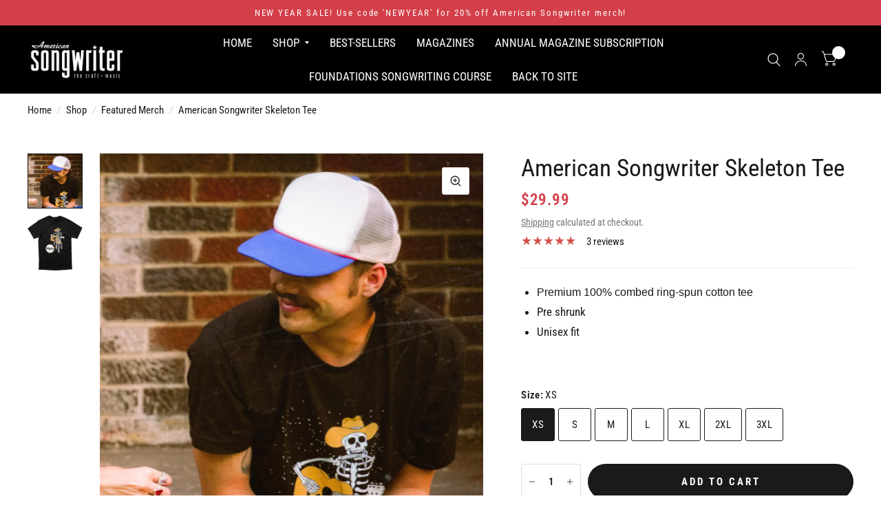

--- FILE ---
content_type: text/css
request_url: https://shop.americansongwriter.com/cdn/shop/t/45/assets/free-shipping.css?v=100255728100801343531758222642
body_size: -590
content:
.free-shipping--percentage{transition:all .25s cubic-bezier(.104,.204,.492,1)}.free-shipping{display:block;font-size:.9375rem;line-height:1.2;text-align:center;margin-bottom:28px;font-weight:var(--font-body-medium-weight, 500)}.free-shipping--text{margin-bottom:10px}.free-shipping--text-remaining{display:none}.free-shipping--text-full{display:block}.free-shipping--bar{background:var(--color-border);height:6px;width:100%;position:relative;overflow:hidden}.free-shipping--percentage{position:absolute;top:0;left:0;right:0;bottom:0;transform:scaleX(var(--percentage, 0));transform-origin:center left;background:var(--color-accent)}
/*# sourceMappingURL=/cdn/shop/t/45/assets/free-shipping.css.map?v=100255728100801343531758222642 */


--- FILE ---
content_type: text/javascript; charset=utf-8
request_url: https://shop.americansongwriter.com/products/songwriter-skeleton-tee.js
body_size: 763
content:
{"id":8705002537256,"title":"American Songwriter Skeleton Tee","handle":"songwriter-skeleton-tee","description":"\u003cul data-mce-fragment=\"1\"\u003e\n\u003cli\u003e\u003cspan style=\"font-family: -apple-system, BlinkMacSystemFont, 'San Francisco', 'Segoe UI', Roboto, 'Helvetica Neue', sans-serif; font-size: 0.875rem;\"\u003ePremium 100% combed ring-spun cotton tee\u003c\/span\u003e\u003c\/li\u003e\n\u003cli data-mce-fragment=\"1\"\u003ePre shrunk\u003c\/li\u003e\n\u003cli data-mce-fragment=\"1\"\u003e\u003cspan data-mce-fragment=\"1\"\u003eUnisex fit\u003c\/span\u003e\u003c\/li\u003e\n\u003c\/ul\u003e\n\u003cp\u003e \u003c\/p\u003e","published_at":"2024-05-07T11:52:19-05:00","created_at":"2023-10-09T10:12:03-05:00","vendor":"Wallflower","type":"Apparel","tags":["Apparel","Bella Canvas"],"price":2999,"price_min":2999,"price_max":2999,"available":true,"price_varies":false,"compare_at_price":0,"compare_at_price_min":0,"compare_at_price_max":0,"compare_at_price_varies":false,"variants":[{"id":46920607301928,"title":"XS","option1":"XS","option2":null,"option3":null,"sku":"AMS-40-SS-BK-XS","requires_shipping":true,"taxable":true,"featured_image":null,"available":true,"name":"American Songwriter Skeleton Tee - XS","public_title":"XS","options":["XS"],"price":2999,"weight":102,"compare_at_price":0,"inventory_management":"shopify","barcode":"","requires_selling_plan":false,"selling_plan_allocations":[{"price_adjustments":[{"position":1,"price":2999}],"price":2999,"compare_at_price":2999,"per_delivery_price":2999,"selling_plan_id":690946081064,"selling_plan_group_id":"9b06c1d2d13ce4e9e4b8719bcff8eef6097ba595"}]},{"id":46920607334696,"title":"S","option1":"S","option2":null,"option3":null,"sku":"AMS-40-SS-BK-SM","requires_shipping":true,"taxable":true,"featured_image":null,"available":true,"name":"American Songwriter Skeleton Tee - S","public_title":"S","options":["S"],"price":2999,"weight":130,"compare_at_price":0,"inventory_management":"shopify","barcode":"","requires_selling_plan":false,"selling_plan_allocations":[{"price_adjustments":[{"position":1,"price":2999}],"price":2999,"compare_at_price":2999,"per_delivery_price":2999,"selling_plan_id":690946081064,"selling_plan_group_id":"9b06c1d2d13ce4e9e4b8719bcff8eef6097ba595"}]},{"id":46920607367464,"title":"M","option1":"M","option2":null,"option3":null,"sku":"AMS-40-SS-BK-MD","requires_shipping":true,"taxable":true,"featured_image":null,"available":true,"name":"American Songwriter Skeleton Tee - M","public_title":"M","options":["M"],"price":2999,"weight":142,"compare_at_price":0,"inventory_management":"shopify","barcode":"","requires_selling_plan":false,"selling_plan_allocations":[{"price_adjustments":[{"position":1,"price":2999}],"price":2999,"compare_at_price":2999,"per_delivery_price":2999,"selling_plan_id":690946081064,"selling_plan_group_id":"9b06c1d2d13ce4e9e4b8719bcff8eef6097ba595"}]},{"id":46920607400232,"title":"L","option1":"L","option2":null,"option3":null,"sku":"AMS-40-SS-BK-LG","requires_shipping":true,"taxable":true,"featured_image":null,"available":true,"name":"American Songwriter Skeleton Tee - L","public_title":"L","options":["L"],"price":2999,"weight":164,"compare_at_price":0,"inventory_management":"shopify","barcode":"","requires_selling_plan":false,"selling_plan_allocations":[{"price_adjustments":[{"position":1,"price":2999}],"price":2999,"compare_at_price":2999,"per_delivery_price":2999,"selling_plan_id":690946081064,"selling_plan_group_id":"9b06c1d2d13ce4e9e4b8719bcff8eef6097ba595"}]},{"id":46920607433000,"title":"XL","option1":"XL","option2":null,"option3":null,"sku":"AMS-40-SS-BK-XL","requires_shipping":true,"taxable":true,"featured_image":null,"available":true,"name":"American Songwriter Skeleton Tee - XL","public_title":"XL","options":["XL"],"price":2999,"weight":170,"compare_at_price":0,"inventory_management":"shopify","barcode":"","requires_selling_plan":false,"selling_plan_allocations":[{"price_adjustments":[{"position":1,"price":2999}],"price":2999,"compare_at_price":2999,"per_delivery_price":2999,"selling_plan_id":690946081064,"selling_plan_group_id":"9b06c1d2d13ce4e9e4b8719bcff8eef6097ba595"}]},{"id":46920607465768,"title":"2XL","option1":"2XL","option2":null,"option3":null,"sku":"AMS-40-SS-BK-2X","requires_shipping":true,"taxable":true,"featured_image":null,"available":true,"name":"American Songwriter Skeleton Tee - 2XL","public_title":"2XL","options":["2XL"],"price":2999,"weight":201,"compare_at_price":0,"inventory_management":"shopify","barcode":"","requires_selling_plan":false,"selling_plan_allocations":[{"price_adjustments":[{"position":1,"price":2999}],"price":2999,"compare_at_price":2999,"per_delivery_price":2999,"selling_plan_id":690946081064,"selling_plan_group_id":"9b06c1d2d13ce4e9e4b8719bcff8eef6097ba595"}]},{"id":46920607498536,"title":"3XL","option1":"3XL","option2":null,"option3":null,"sku":"AMS-40-SS-BK-3X","requires_shipping":true,"taxable":true,"featured_image":null,"available":true,"name":"American Songwriter Skeleton Tee - 3XL","public_title":"3XL","options":["3XL"],"price":2999,"weight":213,"compare_at_price":0,"inventory_management":"shopify","barcode":"","requires_selling_plan":false,"selling_plan_allocations":[{"price_adjustments":[{"position":1,"price":2999}],"price":2999,"compare_at_price":2999,"per_delivery_price":2999,"selling_plan_id":690946081064,"selling_plan_group_id":"9b06c1d2d13ce4e9e4b8719bcff8eef6097ba595"}]}],"images":["\/\/cdn.shopify.com\/s\/files\/1\/0749\/5368\/7336\/files\/sketee.png?v=1755278568","\/\/cdn.shopify.com\/s\/files\/1\/0749\/5368\/7336\/files\/AMS-40_MockUp.png?v=1755278446"],"featured_image":"\/\/cdn.shopify.com\/s\/files\/1\/0749\/5368\/7336\/files\/sketee.png?v=1755278568","options":[{"name":"Size","position":1,"values":["XS","S","M","L","XL","2XL","3XL"]}],"url":"\/products\/songwriter-skeleton-tee","media":[{"alt":null,"id":42131842203944,"position":1,"preview_image":{"aspect_ratio":1.0,"height":2247,"width":2247,"src":"https:\/\/cdn.shopify.com\/s\/files\/1\/0749\/5368\/7336\/files\/sketee.png?v=1755278568"},"aspect_ratio":1.0,"height":2247,"media_type":"image","src":"https:\/\/cdn.shopify.com\/s\/files\/1\/0749\/5368\/7336\/files\/sketee.png?v=1755278568","width":2247},{"alt":null,"id":38864025583912,"position":2,"preview_image":{"aspect_ratio":1.0,"height":2048,"width":2048,"src":"https:\/\/cdn.shopify.com\/s\/files\/1\/0749\/5368\/7336\/files\/AMS-40_MockUp.png?v=1755278446"},"aspect_ratio":1.0,"height":2048,"media_type":"image","src":"https:\/\/cdn.shopify.com\/s\/files\/1\/0749\/5368\/7336\/files\/AMS-40_MockUp.png?v=1755278446","width":2048}],"requires_selling_plan":false,"selling_plan_groups":[{"id":"9b06c1d2d13ce4e9e4b8719bcff8eef6097ba595","name":"preorder","options":[{"name":"preorder","position":1,"values":["preorder"]}],"selling_plans":[{"id":690946081064,"name":"preorder","description":"default NM-preorder selling plan","options":[{"name":"preorder","position":1,"value":"preorder"}],"recurring_deliveries":false,"price_adjustments":[{"order_count":null,"position":1,"value_type":"percentage","value":0}]}],"app_id":"ReStock"}]}

--- FILE ---
content_type: text/json
request_url: https://conf.config-security.com/model
body_size: 86
content:
{"title":"recommendation AI model (keras)","structure":"release_id=0x4e:2c:38:72:27:5a:28:45:6d:73:69:4f:26:76:43:69:3c:38:48:77:56:56:23:7c:72:56:23:2d:6c;keras;qu56adkgpimxb98dmbwnmx7wzek7rlu2lfry0fyvhau9a8i2o2s5luzafj3zxj76nk4xkmwv","weights":"../weights/4e2c3872.h5","biases":"../biases/4e2c3872.h5"}

--- FILE ---
content_type: text/javascript
request_url: https://cdn.shopify.com/extensions/019bbd27-42ed-702f-916a-c26543a575f2/upsellplus-312/assets/pdpwidget.iife.js
body_size: 87618
content:
var Gv=Object.defineProperty;var Jv=(Pn,Rt,Xt)=>Rt in Pn?Gv(Pn,Rt,{enumerable:!0,configurable:!0,writable:!0,value:Xt}):Pn[Rt]=Xt;var Dp=(Pn,Rt,Xt)=>(Jv(Pn,typeof Rt!="symbol"?Rt+"":Rt,Xt),Xt);(function(){"use strict";function Pn(e){return e&&e.__esModule&&Object.prototype.hasOwnProperty.call(e,"default")?e.default:e}function Rt(e){if(e.__esModule)return e;var t=e.default;if(typeof t=="function"){var n=function r(){return this instanceof r?Reflect.construct(t,arguments,this.constructor):t.apply(this,arguments)};n.prototype=t.prototype}else n={};return Object.defineProperty(n,"__esModule",{value:!0}),Object.keys(e).forEach(function(r){var o=Object.getOwnPropertyDescriptor(e,r);Object.defineProperty(n,r,o.get?o:{enumerable:!0,get:function(){return e[r]}})}),n}var Xt={exports:{}},jo={},vu={exports:{}},oe={};/**
 * @license React
 * react.production.min.js
 *
 * Copyright (c) Facebook, Inc. and its affiliates.
 *
 * This source code is licensed under the MIT license found in the
 * LICENSE file in the root directory of this source tree.
 */var br=Symbol.for("react.element"),Lp=Symbol.for("react.portal"),$p=Symbol.for("react.fragment"),Bp=Symbol.for("react.strict_mode"),Fp=Symbol.for("react.profiler"),Up=Symbol.for("react.provider"),Vp=Symbol.for("react.context"),Wp=Symbol.for("react.forward_ref"),Hp=Symbol.for("react.suspense"),Zp=Symbol.for("react.memo"),Qp=Symbol.for("react.lazy"),_u=Symbol.iterator;function qp(e){return e===null||typeof e!="object"?null:(e=_u&&e[_u]||e["@@iterator"],typeof e=="function"?e:null)}var wu={isMounted:function(){return!1},enqueueForceUpdate:function(){},enqueueReplaceState:function(){},enqueueSetState:function(){}},xu=Object.assign,ku={};function qn(e,t,n){this.props=e,this.context=t,this.refs=ku,this.updater=n||wu}qn.prototype.isReactComponent={},qn.prototype.setState=function(e,t){if(typeof e!="object"&&typeof e!="function"&&e!=null)throw Error("setState(...): takes an object of state variables to update or a function which returns an object of state variables.");this.updater.enqueueSetState(this,e,t,"setState")},qn.prototype.forceUpdate=function(e){this.updater.enqueueForceUpdate(this,e,"forceUpdate")};function Cu(){}Cu.prototype=qn.prototype;function Cl(e,t,n){this.props=e,this.context=t,this.refs=ku,this.updater=n||wu}var Sl=Cl.prototype=new Cu;Sl.constructor=Cl,xu(Sl,qn.prototype),Sl.isPureReactComponent=!0;var Su=Array.isArray,Pu=Object.prototype.hasOwnProperty,Pl={current:null},Eu={key:!0,ref:!0,__self:!0,__source:!0};function Tu(e,t,n){var r,o={},i=null,l=null;if(t!=null)for(r in t.ref!==void 0&&(l=t.ref),t.key!==void 0&&(i=""+t.key),t)Pu.call(t,r)&&!Eu.hasOwnProperty(r)&&(o[r]=t[r]);var a=arguments.length-2;if(a===1)o.children=n;else if(1<a){for(var s=Array(a),u=0;u<a;u++)s[u]=arguments[u+2];o.children=s}if(e&&e.defaultProps)for(r in a=e.defaultProps,a)o[r]===void 0&&(o[r]=a[r]);return{$$typeof:br,type:e,key:i,ref:l,props:o,_owner:Pl.current}}function Yp(e,t){return{$$typeof:br,type:e.type,key:t,ref:e.ref,props:e.props,_owner:e._owner}}function El(e){return typeof e=="object"&&e!==null&&e.$$typeof===br}function Kp(e){var t={"=":"=0",":":"=2"};return"$"+e.replace(/[=:]/g,function(n){return t[n]})}var Iu=/\/+/g;function Tl(e,t){return typeof e=="object"&&e!==null&&e.key!=null?Kp(""+e.key):t.toString(36)}function No(e,t,n,r,o){var i=typeof e;(i==="undefined"||i==="boolean")&&(e=null);var l=!1;if(e===null)l=!0;else switch(i){case"string":case"number":l=!0;break;case"object":switch(e.$$typeof){case br:case Lp:l=!0}}if(l)return l=e,o=o(l),e=r===""?"."+Tl(l,0):r,Su(o)?(n="",e!=null&&(n=e.replace(Iu,"$&/")+"/"),No(o,t,n,"",function(u){return u})):o!=null&&(El(o)&&(o=Yp(o,n+(!o.key||l&&l.key===o.key?"":(""+o.key).replace(Iu,"$&/")+"/")+e)),t.push(o)),1;if(l=0,r=r===""?".":r+":",Su(e))for(var a=0;a<e.length;a++){i=e[a];var s=r+Tl(i,a);l+=No(i,t,n,s,o)}else if(s=qp(e),typeof s=="function")for(e=s.call(e),a=0;!(i=e.next()).done;)i=i.value,s=r+Tl(i,a++),l+=No(i,t,n,s,o);else if(i==="object")throw t=String(e),Error("Objects are not valid as a React child (found: "+(t==="[object Object]"?"object with keys {"+Object.keys(e).join(", ")+"}":t)+"). If you meant to render a collection of children, use an array instead.");return l}function Oo(e,t,n){if(e==null)return e;var r=[],o=0;return No(e,r,"","",function(i){return t.call(n,i,o++)}),r}function Gp(e){if(e._status===-1){var t=e._result;t=t(),t.then(function(n){(e._status===0||e._status===-1)&&(e._status=1,e._result=n)},function(n){(e._status===0||e._status===-1)&&(e._status=2,e._result=n)}),e._status===-1&&(e._status=0,e._result=t)}if(e._status===1)return e._result.default;throw e._result}var Ve={current:null},Do={transition:null},Jp={ReactCurrentDispatcher:Ve,ReactCurrentBatchConfig:Do,ReactCurrentOwner:Pl};function Au(){throw Error("act(...) is not supported in production builds of React.")}oe.Children={map:Oo,forEach:function(e,t,n){Oo(e,function(){t.apply(this,arguments)},n)},count:function(e){var t=0;return Oo(e,function(){t++}),t},toArray:function(e){return Oo(e,function(t){return t})||[]},only:function(e){if(!El(e))throw Error("React.Children.only expected to receive a single React element child.");return e}},oe.Component=qn,oe.Fragment=$p,oe.Profiler=Fp,oe.PureComponent=Cl,oe.StrictMode=Bp,oe.Suspense=Hp,oe.__SECRET_INTERNALS_DO_NOT_USE_OR_YOU_WILL_BE_FIRED=Jp,oe.act=Au,oe.cloneElement=function(e,t,n){if(e==null)throw Error("React.cloneElement(...): The argument must be a React element, but you passed "+e+".");var r=xu({},e.props),o=e.key,i=e.ref,l=e._owner;if(t!=null){if(t.ref!==void 0&&(i=t.ref,l=Pl.current),t.key!==void 0&&(o=""+t.key),e.type&&e.type.defaultProps)var a=e.type.defaultProps;for(s in t)Pu.call(t,s)&&!Eu.hasOwnProperty(s)&&(r[s]=t[s]===void 0&&a!==void 0?a[s]:t[s])}var s=arguments.length-2;if(s===1)r.children=n;else if(1<s){a=Array(s);for(var u=0;u<s;u++)a[u]=arguments[u+2];r.children=a}return{$$typeof:br,type:e.type,key:o,ref:i,props:r,_owner:l}},oe.createContext=function(e){return e={$$typeof:Vp,_currentValue:e,_currentValue2:e,_threadCount:0,Provider:null,Consumer:null,_defaultValue:null,_globalName:null},e.Provider={$$typeof:Up,_context:e},e.Consumer=e},oe.createElement=Tu,oe.createFactory=function(e){var t=Tu.bind(null,e);return t.type=e,t},oe.createRef=function(){return{current:null}},oe.forwardRef=function(e){return{$$typeof:Wp,render:e}},oe.isValidElement=El,oe.lazy=function(e){return{$$typeof:Qp,_payload:{_status:-1,_result:e},_init:Gp}},oe.memo=function(e,t){return{$$typeof:Zp,type:e,compare:t===void 0?null:t}},oe.startTransition=function(e){var t=Do.transition;Do.transition={};try{e()}finally{Do.transition=t}},oe.unstable_act=Au,oe.useCallback=function(e,t){return Ve.current.useCallback(e,t)},oe.useContext=function(e){return Ve.current.useContext(e)},oe.useDebugValue=function(){},oe.useDeferredValue=function(e){return Ve.current.useDeferredValue(e)},oe.useEffect=function(e,t){return Ve.current.useEffect(e,t)},oe.useId=function(){return Ve.current.useId()},oe.useImperativeHandle=function(e,t,n){return Ve.current.useImperativeHandle(e,t,n)},oe.useInsertionEffect=function(e,t){return Ve.current.useInsertionEffect(e,t)},oe.useLayoutEffect=function(e,t){return Ve.current.useLayoutEffect(e,t)},oe.useMemo=function(e,t){return Ve.current.useMemo(e,t)},oe.useReducer=function(e,t,n){return Ve.current.useReducer(e,t,n)},oe.useRef=function(e){return Ve.current.useRef(e)},oe.useState=function(e){return Ve.current.useState(e)},oe.useSyncExternalStore=function(e,t,n){return Ve.current.useSyncExternalStore(e,t,n)},oe.useTransition=function(){return Ve.current.useTransition()},oe.version="18.3.1",vu.exports=oe;var ee=vu.exports;const Il=Pn(ee);/**
 * @license React
 * react-jsx-runtime.production.min.js
 *
 * Copyright (c) Facebook, Inc. and its affiliates.
 *
 * This source code is licensed under the MIT license found in the
 * LICENSE file in the root directory of this source tree.
 */var Xp=ee,eh=Symbol.for("react.element"),th=Symbol.for("react.fragment"),nh=Object.prototype.hasOwnProperty,rh=Xp.__SECRET_INTERNALS_DO_NOT_USE_OR_YOU_WILL_BE_FIRED.ReactCurrentOwner,oh={key:!0,ref:!0,__self:!0,__source:!0};function bu(e,t,n){var r,o={},i=null,l=null;n!==void 0&&(i=""+n),t.key!==void 0&&(i=""+t.key),t.ref!==void 0&&(l=t.ref);for(r in t)nh.call(t,r)&&!oh.hasOwnProperty(r)&&(o[r]=t[r]);if(e&&e.defaultProps)for(r in t=e.defaultProps,t)o[r]===void 0&&(o[r]=t[r]);return{$$typeof:eh,type:e,key:i,ref:l,props:o,_owner:rh.current}}jo.Fragment=th,jo.jsx=bu,jo.jsxs=bu,Xt.exports=jo;var _=Xt.exports,Al={},ju={exports:{}},nt={},Nu={exports:{}},Ou={};/**
 * @license React
 * scheduler.production.min.js
 *
 * Copyright (c) Facebook, Inc. and its affiliates.
 *
 * This source code is licensed under the MIT license found in the
 * LICENSE file in the root directory of this source tree.
 */(function(e){function t(I,N){var D=I.length;I.push(N);e:for(;0<D;){var K=D-1>>>1,V=I[K];if(0<o(V,N))I[K]=N,I[D]=V,D=K;else break e}}function n(I){return I.length===0?null:I[0]}function r(I){if(I.length===0)return null;var N=I[0],D=I.pop();if(D!==N){I[0]=D;e:for(var K=0,V=I.length,ce=V>>>1;K<ce;){var de=2*(K+1)-1,Ue=I[de],F=de+1,Oe=I[F];if(0>o(Ue,D))F<V&&0>o(Oe,Ue)?(I[K]=Oe,I[F]=D,K=F):(I[K]=Ue,I[de]=D,K=de);else if(F<V&&0>o(Oe,D))I[K]=Oe,I[F]=D,K=F;else break e}}return N}function o(I,N){var D=I.sortIndex-N.sortIndex;return D!==0?D:I.id-N.id}if(typeof performance=="object"&&typeof performance.now=="function"){var i=performance;e.unstable_now=function(){return i.now()}}else{var l=Date,a=l.now();e.unstable_now=function(){return l.now()-a}}var s=[],u=[],d=1,h=null,m=3,v=!1,y=!1,w=!1,x=typeof setTimeout=="function"?setTimeout:null,p=typeof clearTimeout=="function"?clearTimeout:null,f=typeof setImmediate<"u"?setImmediate:null;typeof navigator<"u"&&navigator.scheduling!==void 0&&navigator.scheduling.isInputPending!==void 0&&navigator.scheduling.isInputPending.bind(navigator.scheduling);function g(I){for(var N=n(u);N!==null;){if(N.callback===null)r(u);else if(N.startTime<=I)r(u),N.sortIndex=N.expirationTime,t(s,N);else break;N=n(u)}}function k(I){if(w=!1,g(I),!y)if(n(s)!==null)y=!0,Y(P);else{var N=n(u);N!==null&&ne(k,N.startTime-I)}}function P(I,N){y=!1,w&&(w=!1,p(A),A=-1),v=!0;var D=m;try{for(g(N),h=n(s);h!==null&&(!(h.expirationTime>N)||I&&!G());){var K=h.callback;if(typeof K=="function"){h.callback=null,m=h.priorityLevel;var V=K(h.expirationTime<=N);N=e.unstable_now(),typeof V=="function"?h.callback=V:h===n(s)&&r(s),g(N)}else r(s);h=n(s)}if(h!==null)var ce=!0;else{var de=n(u);de!==null&&ne(k,de.startTime-N),ce=!1}return ce}finally{h=null,m=D,v=!1}}var C=!1,E=null,A=-1,$=5,R=-1;function G(){return!(e.unstable_now()-R<$)}function ue(){if(E!==null){var I=e.unstable_now();R=I;var N=!0;try{N=E(!0,I)}finally{N?q():(C=!1,E=null)}}else C=!1}var q;if(typeof f=="function")q=function(){f(ue)};else if(typeof MessageChannel<"u"){var te=new MessageChannel,he=te.port2;te.port1.onmessage=ue,q=function(){he.postMessage(null)}}else q=function(){x(ue,0)};function Y(I){E=I,C||(C=!0,q())}function ne(I,N){A=x(function(){I(e.unstable_now())},N)}e.unstable_IdlePriority=5,e.unstable_ImmediatePriority=1,e.unstable_LowPriority=4,e.unstable_NormalPriority=3,e.unstable_Profiling=null,e.unstable_UserBlockingPriority=2,e.unstable_cancelCallback=function(I){I.callback=null},e.unstable_continueExecution=function(){y||v||(y=!0,Y(P))},e.unstable_forceFrameRate=function(I){0>I||125<I?console.error("forceFrameRate takes a positive int between 0 and 125, forcing frame rates higher than 125 fps is not supported"):$=0<I?Math.floor(1e3/I):5},e.unstable_getCurrentPriorityLevel=function(){return m},e.unstable_getFirstCallbackNode=function(){return n(s)},e.unstable_next=function(I){switch(m){case 1:case 2:case 3:var N=3;break;default:N=m}var D=m;m=N;try{return I()}finally{m=D}},e.unstable_pauseExecution=function(){},e.unstable_requestPaint=function(){},e.unstable_runWithPriority=function(I,N){switch(I){case 1:case 2:case 3:case 4:case 5:break;default:I=3}var D=m;m=I;try{return N()}finally{m=D}},e.unstable_scheduleCallback=function(I,N,D){var K=e.unstable_now();switch(typeof D=="object"&&D!==null?(D=D.delay,D=typeof D=="number"&&0<D?K+D:K):D=K,I){case 1:var V=-1;break;case 2:V=250;break;case 5:V=1073741823;break;case 4:V=1e4;break;default:V=5e3}return V=D+V,I={id:d++,callback:N,priorityLevel:I,startTime:D,expirationTime:V,sortIndex:-1},D>K?(I.sortIndex=D,t(u,I),n(s)===null&&I===n(u)&&(w?(p(A),A=-1):w=!0,ne(k,D-K))):(I.sortIndex=V,t(s,I),y||v||(y=!0,Y(P))),I},e.unstable_shouldYield=G,e.unstable_wrapCallback=function(I){var N=m;return function(){var D=m;m=N;try{return I.apply(this,arguments)}finally{m=D}}}})(Ou),Nu.exports=Ou;var ih=Nu.exports;/**
 * @license React
 * react-dom.production.min.js
 *
 * Copyright (c) Facebook, Inc. and its affiliates.
 *
 * This source code is licensed under the MIT license found in the
 * LICENSE file in the root directory of this source tree.
 */var lh=ee,rt=ih;function b(e){for(var t="https://reactjs.org/docs/error-decoder.html?invariant="+e,n=1;n<arguments.length;n++)t+="&args[]="+encodeURIComponent(arguments[n]);return"Minified React error #"+e+"; visit "+t+" for the full message or use the non-minified dev environment for full errors and additional helpful warnings."}var Du=new Set,jr={};function En(e,t){Yn(e,t),Yn(e+"Capture",t)}function Yn(e,t){for(jr[e]=t,e=0;e<t.length;e++)Du.add(t[e])}var zt=!(typeof window>"u"||typeof window.document>"u"||typeof window.document.createElement>"u"),bl=Object.prototype.hasOwnProperty,ah=/^[:A-Z_a-z\u00C0-\u00D6\u00D8-\u00F6\u00F8-\u02FF\u0370-\u037D\u037F-\u1FFF\u200C-\u200D\u2070-\u218F\u2C00-\u2FEF\u3001-\uD7FF\uF900-\uFDCF\uFDF0-\uFFFD][:A-Z_a-z\u00C0-\u00D6\u00D8-\u00F6\u00F8-\u02FF\u0370-\u037D\u037F-\u1FFF\u200C-\u200D\u2070-\u218F\u2C00-\u2FEF\u3001-\uD7FF\uF900-\uFDCF\uFDF0-\uFFFD\-.0-9\u00B7\u0300-\u036F\u203F-\u2040]*$/,Mu={},Ru={};function sh(e){return bl.call(Ru,e)?!0:bl.call(Mu,e)?!1:ah.test(e)?Ru[e]=!0:(Mu[e]=!0,!1)}function uh(e,t,n,r){if(n!==null&&n.type===0)return!1;switch(typeof t){case"function":case"symbol":return!0;case"boolean":return r?!1:n!==null?!n.acceptsBooleans:(e=e.toLowerCase().slice(0,5),e!=="data-"&&e!=="aria-");default:return!1}}function ch(e,t,n,r){if(t===null||typeof t>"u"||uh(e,t,n,r))return!0;if(r)return!1;if(n!==null)switch(n.type){case 3:return!t;case 4:return t===!1;case 5:return isNaN(t);case 6:return isNaN(t)||1>t}return!1}function We(e,t,n,r,o,i,l){this.acceptsBooleans=t===2||t===3||t===4,this.attributeName=r,this.attributeNamespace=o,this.mustUseProperty=n,this.propertyName=e,this.type=t,this.sanitizeURL=i,this.removeEmptyString=l}var De={};"children dangerouslySetInnerHTML defaultValue defaultChecked innerHTML suppressContentEditableWarning suppressHydrationWarning style".split(" ").forEach(function(e){De[e]=new We(e,0,!1,e,null,!1,!1)}),[["acceptCharset","accept-charset"],["className","class"],["htmlFor","for"],["httpEquiv","http-equiv"]].forEach(function(e){var t=e[0];De[t]=new We(t,1,!1,e[1],null,!1,!1)}),["contentEditable","draggable","spellCheck","value"].forEach(function(e){De[e]=new We(e,2,!1,e.toLowerCase(),null,!1,!1)}),["autoReverse","externalResourcesRequired","focusable","preserveAlpha"].forEach(function(e){De[e]=new We(e,2,!1,e,null,!1,!1)}),"allowFullScreen async autoFocus autoPlay controls default defer disabled disablePictureInPicture disableRemotePlayback formNoValidate hidden loop noModule noValidate open playsInline readOnly required reversed scoped seamless itemScope".split(" ").forEach(function(e){De[e]=new We(e,3,!1,e.toLowerCase(),null,!1,!1)}),["checked","multiple","muted","selected"].forEach(function(e){De[e]=new We(e,3,!0,e,null,!1,!1)}),["capture","download"].forEach(function(e){De[e]=new We(e,4,!1,e,null,!1,!1)}),["cols","rows","size","span"].forEach(function(e){De[e]=new We(e,6,!1,e,null,!1,!1)}),["rowSpan","start"].forEach(function(e){De[e]=new We(e,5,!1,e.toLowerCase(),null,!1,!1)});var jl=/[\-:]([a-z])/g;function Nl(e){return e[1].toUpperCase()}"accent-height alignment-baseline arabic-form baseline-shift cap-height clip-path clip-rule color-interpolation color-interpolation-filters color-profile color-rendering dominant-baseline enable-background fill-opacity fill-rule flood-color flood-opacity font-family font-size font-size-adjust font-stretch font-style font-variant font-weight glyph-name glyph-orientation-horizontal glyph-orientation-vertical horiz-adv-x horiz-origin-x image-rendering letter-spacing lighting-color marker-end marker-mid marker-start overline-position overline-thickness paint-order panose-1 pointer-events rendering-intent shape-rendering stop-color stop-opacity strikethrough-position strikethrough-thickness stroke-dasharray stroke-dashoffset stroke-linecap stroke-linejoin stroke-miterlimit stroke-opacity stroke-width text-anchor text-decoration text-rendering underline-position underline-thickness unicode-bidi unicode-range units-per-em v-alphabetic v-hanging v-ideographic v-mathematical vector-effect vert-adv-y vert-origin-x vert-origin-y word-spacing writing-mode xmlns:xlink x-height".split(" ").forEach(function(e){var t=e.replace(jl,Nl);De[t]=new We(t,1,!1,e,null,!1,!1)}),"xlink:actuate xlink:arcrole xlink:role xlink:show xlink:title xlink:type".split(" ").forEach(function(e){var t=e.replace(jl,Nl);De[t]=new We(t,1,!1,e,"http://www.w3.org/1999/xlink",!1,!1)}),["xml:base","xml:lang","xml:space"].forEach(function(e){var t=e.replace(jl,Nl);De[t]=new We(t,1,!1,e,"http://www.w3.org/XML/1998/namespace",!1,!1)}),["tabIndex","crossOrigin"].forEach(function(e){De[e]=new We(e,1,!1,e.toLowerCase(),null,!1,!1)}),De.xlinkHref=new We("xlinkHref",1,!1,"xlink:href","http://www.w3.org/1999/xlink",!0,!1),["src","href","action","formAction"].forEach(function(e){De[e]=new We(e,1,!1,e.toLowerCase(),null,!0,!0)});function Ol(e,t,n,r){var o=De.hasOwnProperty(t)?De[t]:null;(o!==null?o.type!==0:r||!(2<t.length)||t[0]!=="o"&&t[0]!=="O"||t[1]!=="n"&&t[1]!=="N")&&(ch(t,n,o,r)&&(n=null),r||o===null?sh(t)&&(n===null?e.removeAttribute(t):e.setAttribute(t,""+n)):o.mustUseProperty?e[o.propertyName]=n===null?o.type===3?!1:"":n:(t=o.attributeName,r=o.attributeNamespace,n===null?e.removeAttribute(t):(o=o.type,n=o===3||o===4&&n===!0?"":""+n,r?e.setAttributeNS(r,t,n):e.setAttribute(t,n))))}var Lt=lh.__SECRET_INTERNALS_DO_NOT_USE_OR_YOU_WILL_BE_FIRED,Mo=Symbol.for("react.element"),Kn=Symbol.for("react.portal"),Gn=Symbol.for("react.fragment"),Dl=Symbol.for("react.strict_mode"),Ml=Symbol.for("react.profiler"),zu=Symbol.for("react.provider"),Lu=Symbol.for("react.context"),Rl=Symbol.for("react.forward_ref"),zl=Symbol.for("react.suspense"),Ll=Symbol.for("react.suspense_list"),$l=Symbol.for("react.memo"),en=Symbol.for("react.lazy"),$u=Symbol.for("react.offscreen"),Bu=Symbol.iterator;function Nr(e){return e===null||typeof e!="object"?null:(e=Bu&&e[Bu]||e["@@iterator"],typeof e=="function"?e:null)}var ve=Object.assign,Bl;function Or(e){if(Bl===void 0)try{throw Error()}catch(n){var t=n.stack.trim().match(/\n( *(at )?)/);Bl=t&&t[1]||""}return`
`+Bl+e}var Fl=!1;function Ul(e,t){if(!e||Fl)return"";Fl=!0;var n=Error.prepareStackTrace;Error.prepareStackTrace=void 0;try{if(t)if(t=function(){throw Error()},Object.defineProperty(t.prototype,"props",{set:function(){throw Error()}}),typeof Reflect=="object"&&Reflect.construct){try{Reflect.construct(t,[])}catch(u){var r=u}Reflect.construct(e,[],t)}else{try{t.call()}catch(u){r=u}e.call(t.prototype)}else{try{throw Error()}catch(u){r=u}e()}}catch(u){if(u&&r&&typeof u.stack=="string"){for(var o=u.stack.split(`
`),i=r.stack.split(`
`),l=o.length-1,a=i.length-1;1<=l&&0<=a&&o[l]!==i[a];)a--;for(;1<=l&&0<=a;l--,a--)if(o[l]!==i[a]){if(l!==1||a!==1)do if(l--,a--,0>a||o[l]!==i[a]){var s=`
`+o[l].replace(" at new "," at ");return e.displayName&&s.includes("<anonymous>")&&(s=s.replace("<anonymous>",e.displayName)),s}while(1<=l&&0<=a);break}}}finally{Fl=!1,Error.prepareStackTrace=n}return(e=e?e.displayName||e.name:"")?Or(e):""}function dh(e){switch(e.tag){case 5:return Or(e.type);case 16:return Or("Lazy");case 13:return Or("Suspense");case 19:return Or("SuspenseList");case 0:case 2:case 15:return e=Ul(e.type,!1),e;case 11:return e=Ul(e.type.render,!1),e;case 1:return e=Ul(e.type,!0),e;default:return""}}function Vl(e){if(e==null)return null;if(typeof e=="function")return e.displayName||e.name||null;if(typeof e=="string")return e;switch(e){case Gn:return"Fragment";case Kn:return"Portal";case Ml:return"Profiler";case Dl:return"StrictMode";case zl:return"Suspense";case Ll:return"SuspenseList"}if(typeof e=="object")switch(e.$$typeof){case Lu:return(e.displayName||"Context")+".Consumer";case zu:return(e._context.displayName||"Context")+".Provider";case Rl:var t=e.render;return e=e.displayName,e||(e=t.displayName||t.name||"",e=e!==""?"ForwardRef("+e+")":"ForwardRef"),e;case $l:return t=e.displayName||null,t!==null?t:Vl(e.type)||"Memo";case en:t=e._payload,e=e._init;try{return Vl(e(t))}catch{}}return null}function fh(e){var t=e.type;switch(e.tag){case 24:return"Cache";case 9:return(t.displayName||"Context")+".Consumer";case 10:return(t._context.displayName||"Context")+".Provider";case 18:return"DehydratedFragment";case 11:return e=t.render,e=e.displayName||e.name||"",t.displayName||(e!==""?"ForwardRef("+e+")":"ForwardRef");case 7:return"Fragment";case 5:return t;case 4:return"Portal";case 3:return"Root";case 6:return"Text";case 16:return Vl(t);case 8:return t===Dl?"StrictMode":"Mode";case 22:return"Offscreen";case 12:return"Profiler";case 21:return"Scope";case 13:return"Suspense";case 19:return"SuspenseList";case 25:return"TracingMarker";case 1:case 0:case 17:case 2:case 14:case 15:if(typeof t=="function")return t.displayName||t.name||null;if(typeof t=="string")return t}return null}function tn(e){switch(typeof e){case"boolean":case"number":case"string":case"undefined":return e;case"object":return e;default:return""}}function Fu(e){var t=e.type;return(e=e.nodeName)&&e.toLowerCase()==="input"&&(t==="checkbox"||t==="radio")}function ph(e){var t=Fu(e)?"checked":"value",n=Object.getOwnPropertyDescriptor(e.constructor.prototype,t),r=""+e[t];if(!e.hasOwnProperty(t)&&typeof n<"u"&&typeof n.get=="function"&&typeof n.set=="function"){var o=n.get,i=n.set;return Object.defineProperty(e,t,{configurable:!0,get:function(){return o.call(this)},set:function(l){r=""+l,i.call(this,l)}}),Object.defineProperty(e,t,{enumerable:n.enumerable}),{getValue:function(){return r},setValue:function(l){r=""+l},stopTracking:function(){e._valueTracker=null,delete e[t]}}}}function Ro(e){e._valueTracker||(e._valueTracker=ph(e))}function Uu(e){if(!e)return!1;var t=e._valueTracker;if(!t)return!0;var n=t.getValue(),r="";return e&&(r=Fu(e)?e.checked?"true":"false":e.value),e=r,e!==n?(t.setValue(e),!0):!1}function zo(e){if(e=e||(typeof document<"u"?document:void 0),typeof e>"u")return null;try{return e.activeElement||e.body}catch{return e.body}}function Wl(e,t){var n=t.checked;return ve({},t,{defaultChecked:void 0,defaultValue:void 0,value:void 0,checked:n??e._wrapperState.initialChecked})}function Vu(e,t){var n=t.defaultValue==null?"":t.defaultValue,r=t.checked!=null?t.checked:t.defaultChecked;n=tn(t.value!=null?t.value:n),e._wrapperState={initialChecked:r,initialValue:n,controlled:t.type==="checkbox"||t.type==="radio"?t.checked!=null:t.value!=null}}function Wu(e,t){t=t.checked,t!=null&&Ol(e,"checked",t,!1)}function Hl(e,t){Wu(e,t);var n=tn(t.value),r=t.type;if(n!=null)r==="number"?(n===0&&e.value===""||e.value!=n)&&(e.value=""+n):e.value!==""+n&&(e.value=""+n);else if(r==="submit"||r==="reset"){e.removeAttribute("value");return}t.hasOwnProperty("value")?Zl(e,t.type,n):t.hasOwnProperty("defaultValue")&&Zl(e,t.type,tn(t.defaultValue)),t.checked==null&&t.defaultChecked!=null&&(e.defaultChecked=!!t.defaultChecked)}function Hu(e,t,n){if(t.hasOwnProperty("value")||t.hasOwnProperty("defaultValue")){var r=t.type;if(!(r!=="submit"&&r!=="reset"||t.value!==void 0&&t.value!==null))return;t=""+e._wrapperState.initialValue,n||t===e.value||(e.value=t),e.defaultValue=t}n=e.name,n!==""&&(e.name=""),e.defaultChecked=!!e._wrapperState.initialChecked,n!==""&&(e.name=n)}function Zl(e,t,n){(t!=="number"||zo(e.ownerDocument)!==e)&&(n==null?e.defaultValue=""+e._wrapperState.initialValue:e.defaultValue!==""+n&&(e.defaultValue=""+n))}var Dr=Array.isArray;function Jn(e,t,n,r){if(e=e.options,t){t={};for(var o=0;o<n.length;o++)t["$"+n[o]]=!0;for(n=0;n<e.length;n++)o=t.hasOwnProperty("$"+e[n].value),e[n].selected!==o&&(e[n].selected=o),o&&r&&(e[n].defaultSelected=!0)}else{for(n=""+tn(n),t=null,o=0;o<e.length;o++){if(e[o].value===n){e[o].selected=!0,r&&(e[o].defaultSelected=!0);return}t!==null||e[o].disabled||(t=e[o])}t!==null&&(t.selected=!0)}}function Ql(e,t){if(t.dangerouslySetInnerHTML!=null)throw Error(b(91));return ve({},t,{value:void 0,defaultValue:void 0,children:""+e._wrapperState.initialValue})}function Zu(e,t){var n=t.value;if(n==null){if(n=t.children,t=t.defaultValue,n!=null){if(t!=null)throw Error(b(92));if(Dr(n)){if(1<n.length)throw Error(b(93));n=n[0]}t=n}t==null&&(t=""),n=t}e._wrapperState={initialValue:tn(n)}}function Qu(e,t){var n=tn(t.value),r=tn(t.defaultValue);n!=null&&(n=""+n,n!==e.value&&(e.value=n),t.defaultValue==null&&e.defaultValue!==n&&(e.defaultValue=n)),r!=null&&(e.defaultValue=""+r)}function qu(e){var t=e.textContent;t===e._wrapperState.initialValue&&t!==""&&t!==null&&(e.value=t)}function Yu(e){switch(e){case"svg":return"http://www.w3.org/2000/svg";case"math":return"http://www.w3.org/1998/Math/MathML";default:return"http://www.w3.org/1999/xhtml"}}function ql(e,t){return e==null||e==="http://www.w3.org/1999/xhtml"?Yu(t):e==="http://www.w3.org/2000/svg"&&t==="foreignObject"?"http://www.w3.org/1999/xhtml":e}var Lo,Ku=function(e){return typeof MSApp<"u"&&MSApp.execUnsafeLocalFunction?function(t,n,r,o){MSApp.execUnsafeLocalFunction(function(){return e(t,n,r,o)})}:e}(function(e,t){if(e.namespaceURI!=="http://www.w3.org/2000/svg"||"innerHTML"in e)e.innerHTML=t;else{for(Lo=Lo||document.createElement("div"),Lo.innerHTML="<svg>"+t.valueOf().toString()+"</svg>",t=Lo.firstChild;e.firstChild;)e.removeChild(e.firstChild);for(;t.firstChild;)e.appendChild(t.firstChild)}});function Mr(e,t){if(t){var n=e.firstChild;if(n&&n===e.lastChild&&n.nodeType===3){n.nodeValue=t;return}}e.textContent=t}var Rr={animationIterationCount:!0,aspectRatio:!0,borderImageOutset:!0,borderImageSlice:!0,borderImageWidth:!0,boxFlex:!0,boxFlexGroup:!0,boxOrdinalGroup:!0,columnCount:!0,columns:!0,flex:!0,flexGrow:!0,flexPositive:!0,flexShrink:!0,flexNegative:!0,flexOrder:!0,gridArea:!0,gridRow:!0,gridRowEnd:!0,gridRowSpan:!0,gridRowStart:!0,gridColumn:!0,gridColumnEnd:!0,gridColumnSpan:!0,gridColumnStart:!0,fontWeight:!0,lineClamp:!0,lineHeight:!0,opacity:!0,order:!0,orphans:!0,tabSize:!0,widows:!0,zIndex:!0,zoom:!0,fillOpacity:!0,floodOpacity:!0,stopOpacity:!0,strokeDasharray:!0,strokeDashoffset:!0,strokeMiterlimit:!0,strokeOpacity:!0,strokeWidth:!0},hh=["Webkit","ms","Moz","O"];Object.keys(Rr).forEach(function(e){hh.forEach(function(t){t=t+e.charAt(0).toUpperCase()+e.substring(1),Rr[t]=Rr[e]})});function Gu(e,t,n){return t==null||typeof t=="boolean"||t===""?"":n||typeof t!="number"||t===0||Rr.hasOwnProperty(e)&&Rr[e]?(""+t).trim():t+"px"}function Ju(e,t){e=e.style;for(var n in t)if(t.hasOwnProperty(n)){var r=n.indexOf("--")===0,o=Gu(n,t[n],r);n==="float"&&(n="cssFloat"),r?e.setProperty(n,o):e[n]=o}}var mh=ve({menuitem:!0},{area:!0,base:!0,br:!0,col:!0,embed:!0,hr:!0,img:!0,input:!0,keygen:!0,link:!0,meta:!0,param:!0,source:!0,track:!0,wbr:!0});function Yl(e,t){if(t){if(mh[e]&&(t.children!=null||t.dangerouslySetInnerHTML!=null))throw Error(b(137,e));if(t.dangerouslySetInnerHTML!=null){if(t.children!=null)throw Error(b(60));if(typeof t.dangerouslySetInnerHTML!="object"||!("__html"in t.dangerouslySetInnerHTML))throw Error(b(61))}if(t.style!=null&&typeof t.style!="object")throw Error(b(62))}}function Kl(e,t){if(e.indexOf("-")===-1)return typeof t.is=="string";switch(e){case"annotation-xml":case"color-profile":case"font-face":case"font-face-src":case"font-face-uri":case"font-face-format":case"font-face-name":case"missing-glyph":return!1;default:return!0}}var Gl=null;function Jl(e){return e=e.target||e.srcElement||window,e.correspondingUseElement&&(e=e.correspondingUseElement),e.nodeType===3?e.parentNode:e}var Xl=null,Xn=null,er=null;function Xu(e){if(e=oo(e)){if(typeof Xl!="function")throw Error(b(280));var t=e.stateNode;t&&(t=ai(t),Xl(e.stateNode,e.type,t))}}function ec(e){Xn?er?er.push(e):er=[e]:Xn=e}function tc(){if(Xn){var e=Xn,t=er;if(er=Xn=null,Xu(e),t)for(e=0;e<t.length;e++)Xu(t[e])}}function nc(e,t){return e(t)}function rc(){}var ea=!1;function oc(e,t,n){if(ea)return e(t,n);ea=!0;try{return nc(e,t,n)}finally{ea=!1,(Xn!==null||er!==null)&&(rc(),tc())}}function zr(e,t){var n=e.stateNode;if(n===null)return null;var r=ai(n);if(r===null)return null;n=r[t];e:switch(t){case"onClick":case"onClickCapture":case"onDoubleClick":case"onDoubleClickCapture":case"onMouseDown":case"onMouseDownCapture":case"onMouseMove":case"onMouseMoveCapture":case"onMouseUp":case"onMouseUpCapture":case"onMouseEnter":(r=!r.disabled)||(e=e.type,r=!(e==="button"||e==="input"||e==="select"||e==="textarea")),e=!r;break e;default:e=!1}if(e)return null;if(n&&typeof n!="function")throw Error(b(231,t,typeof n));return n}var ta=!1;if(zt)try{var Lr={};Object.defineProperty(Lr,"passive",{get:function(){ta=!0}}),window.addEventListener("test",Lr,Lr),window.removeEventListener("test",Lr,Lr)}catch{ta=!1}function gh(e,t,n,r,o,i,l,a,s){var u=Array.prototype.slice.call(arguments,3);try{t.apply(n,u)}catch(d){this.onError(d)}}var $r=!1,$o=null,Bo=!1,na=null,yh={onError:function(e){$r=!0,$o=e}};function vh(e,t,n,r,o,i,l,a,s){$r=!1,$o=null,gh.apply(yh,arguments)}function _h(e,t,n,r,o,i,l,a,s){if(vh.apply(this,arguments),$r){if($r){var u=$o;$r=!1,$o=null}else throw Error(b(198));Bo||(Bo=!0,na=u)}}function Tn(e){var t=e,n=e;if(e.alternate)for(;t.return;)t=t.return;else{e=t;do t=e,t.flags&4098&&(n=t.return),e=t.return;while(e)}return t.tag===3?n:null}function ic(e){if(e.tag===13){var t=e.memoizedState;if(t===null&&(e=e.alternate,e!==null&&(t=e.memoizedState)),t!==null)return t.dehydrated}return null}function lc(e){if(Tn(e)!==e)throw Error(b(188))}function wh(e){var t=e.alternate;if(!t){if(t=Tn(e),t===null)throw Error(b(188));return t!==e?null:e}for(var n=e,r=t;;){var o=n.return;if(o===null)break;var i=o.alternate;if(i===null){if(r=o.return,r!==null){n=r;continue}break}if(o.child===i.child){for(i=o.child;i;){if(i===n)return lc(o),e;if(i===r)return lc(o),t;i=i.sibling}throw Error(b(188))}if(n.return!==r.return)n=o,r=i;else{for(var l=!1,a=o.child;a;){if(a===n){l=!0,n=o,r=i;break}if(a===r){l=!0,r=o,n=i;break}a=a.sibling}if(!l){for(a=i.child;a;){if(a===n){l=!0,n=i,r=o;break}if(a===r){l=!0,r=i,n=o;break}a=a.sibling}if(!l)throw Error(b(189))}}if(n.alternate!==r)throw Error(b(190))}if(n.tag!==3)throw Error(b(188));return n.stateNode.current===n?e:t}function ac(e){return e=wh(e),e!==null?sc(e):null}function sc(e){if(e.tag===5||e.tag===6)return e;for(e=e.child;e!==null;){var t=sc(e);if(t!==null)return t;e=e.sibling}return null}var uc=rt.unstable_scheduleCallback,cc=rt.unstable_cancelCallback,xh=rt.unstable_shouldYield,kh=rt.unstable_requestPaint,Se=rt.unstable_now,Ch=rt.unstable_getCurrentPriorityLevel,ra=rt.unstable_ImmediatePriority,dc=rt.unstable_UserBlockingPriority,Fo=rt.unstable_NormalPriority,Sh=rt.unstable_LowPriority,fc=rt.unstable_IdlePriority,Uo=null,It=null;function Ph(e){if(It&&typeof It.onCommitFiberRoot=="function")try{It.onCommitFiberRoot(Uo,e,void 0,(e.current.flags&128)===128)}catch{}}var yt=Math.clz32?Math.clz32:Ih,Eh=Math.log,Th=Math.LN2;function Ih(e){return e>>>=0,e===0?32:31-(Eh(e)/Th|0)|0}var Vo=64,Wo=4194304;function Br(e){switch(e&-e){case 1:return 1;case 2:return 2;case 4:return 4;case 8:return 8;case 16:return 16;case 32:return 32;case 64:case 128:case 256:case 512:case 1024:case 2048:case 4096:case 8192:case 16384:case 32768:case 65536:case 131072:case 262144:case 524288:case 1048576:case 2097152:return e&4194240;case 4194304:case 8388608:case 16777216:case 33554432:case 67108864:return e&130023424;case 134217728:return 134217728;case 268435456:return 268435456;case 536870912:return 536870912;case 1073741824:return 1073741824;default:return e}}function Ho(e,t){var n=e.pendingLanes;if(n===0)return 0;var r=0,o=e.suspendedLanes,i=e.pingedLanes,l=n&268435455;if(l!==0){var a=l&~o;a!==0?r=Br(a):(i&=l,i!==0&&(r=Br(i)))}else l=n&~o,l!==0?r=Br(l):i!==0&&(r=Br(i));if(r===0)return 0;if(t!==0&&t!==r&&!(t&o)&&(o=r&-r,i=t&-t,o>=i||o===16&&(i&4194240)!==0))return t;if(r&4&&(r|=n&16),t=e.entangledLanes,t!==0)for(e=e.entanglements,t&=r;0<t;)n=31-yt(t),o=1<<n,r|=e[n],t&=~o;return r}function Ah(e,t){switch(e){case 1:case 2:case 4:return t+250;case 8:case 16:case 32:case 64:case 128:case 256:case 512:case 1024:case 2048:case 4096:case 8192:case 16384:case 32768:case 65536:case 131072:case 262144:case 524288:case 1048576:case 2097152:return t+5e3;case 4194304:case 8388608:case 16777216:case 33554432:case 67108864:return-1;case 134217728:case 268435456:case 536870912:case 1073741824:return-1;default:return-1}}function bh(e,t){for(var n=e.suspendedLanes,r=e.pingedLanes,o=e.expirationTimes,i=e.pendingLanes;0<i;){var l=31-yt(i),a=1<<l,s=o[l];s===-1?(!(a&n)||a&r)&&(o[l]=Ah(a,t)):s<=t&&(e.expiredLanes|=a),i&=~a}}function oa(e){return e=e.pendingLanes&-1073741825,e!==0?e:e&1073741824?1073741824:0}function pc(){var e=Vo;return Vo<<=1,!(Vo&4194240)&&(Vo=64),e}function ia(e){for(var t=[],n=0;31>n;n++)t.push(e);return t}function Fr(e,t,n){e.pendingLanes|=t,t!==536870912&&(e.suspendedLanes=0,e.pingedLanes=0),e=e.eventTimes,t=31-yt(t),e[t]=n}function jh(e,t){var n=e.pendingLanes&~t;e.pendingLanes=t,e.suspendedLanes=0,e.pingedLanes=0,e.expiredLanes&=t,e.mutableReadLanes&=t,e.entangledLanes&=t,t=e.entanglements;var r=e.eventTimes;for(e=e.expirationTimes;0<n;){var o=31-yt(n),i=1<<o;t[o]=0,r[o]=-1,e[o]=-1,n&=~i}}function la(e,t){var n=e.entangledLanes|=t;for(e=e.entanglements;n;){var r=31-yt(n),o=1<<r;o&t|e[r]&t&&(e[r]|=t),n&=~o}}var fe=0;function hc(e){return e&=-e,1<e?4<e?e&268435455?16:536870912:4:1}var mc,aa,gc,yc,vc,sa=!1,Zo=[],nn=null,rn=null,on=null,Ur=new Map,Vr=new Map,ln=[],Nh="mousedown mouseup touchcancel touchend touchstart auxclick dblclick pointercancel pointerdown pointerup dragend dragstart drop compositionend compositionstart keydown keypress keyup input textInput copy cut paste click change contextmenu reset submit".split(" ");function _c(e,t){switch(e){case"focusin":case"focusout":nn=null;break;case"dragenter":case"dragleave":rn=null;break;case"mouseover":case"mouseout":on=null;break;case"pointerover":case"pointerout":Ur.delete(t.pointerId);break;case"gotpointercapture":case"lostpointercapture":Vr.delete(t.pointerId)}}function Wr(e,t,n,r,o,i){return e===null||e.nativeEvent!==i?(e={blockedOn:t,domEventName:n,eventSystemFlags:r,nativeEvent:i,targetContainers:[o]},t!==null&&(t=oo(t),t!==null&&aa(t)),e):(e.eventSystemFlags|=r,t=e.targetContainers,o!==null&&t.indexOf(o)===-1&&t.push(o),e)}function Oh(e,t,n,r,o){switch(t){case"focusin":return nn=Wr(nn,e,t,n,r,o),!0;case"dragenter":return rn=Wr(rn,e,t,n,r,o),!0;case"mouseover":return on=Wr(on,e,t,n,r,o),!0;case"pointerover":var i=o.pointerId;return Ur.set(i,Wr(Ur.get(i)||null,e,t,n,r,o)),!0;case"gotpointercapture":return i=o.pointerId,Vr.set(i,Wr(Vr.get(i)||null,e,t,n,r,o)),!0}return!1}function wc(e){var t=In(e.target);if(t!==null){var n=Tn(t);if(n!==null){if(t=n.tag,t===13){if(t=ic(n),t!==null){e.blockedOn=t,vc(e.priority,function(){gc(n)});return}}else if(t===3&&n.stateNode.current.memoizedState.isDehydrated){e.blockedOn=n.tag===3?n.stateNode.containerInfo:null;return}}}e.blockedOn=null}function Qo(e){if(e.blockedOn!==null)return!1;for(var t=e.targetContainers;0<t.length;){var n=ca(e.domEventName,e.eventSystemFlags,t[0],e.nativeEvent);if(n===null){n=e.nativeEvent;var r=new n.constructor(n.type,n);Gl=r,n.target.dispatchEvent(r),Gl=null}else return t=oo(n),t!==null&&aa(t),e.blockedOn=n,!1;t.shift()}return!0}function xc(e,t,n){Qo(e)&&n.delete(t)}function Dh(){sa=!1,nn!==null&&Qo(nn)&&(nn=null),rn!==null&&Qo(rn)&&(rn=null),on!==null&&Qo(on)&&(on=null),Ur.forEach(xc),Vr.forEach(xc)}function Hr(e,t){e.blockedOn===t&&(e.blockedOn=null,sa||(sa=!0,rt.unstable_scheduleCallback(rt.unstable_NormalPriority,Dh)))}function Zr(e){function t(o){return Hr(o,e)}if(0<Zo.length){Hr(Zo[0],e);for(var n=1;n<Zo.length;n++){var r=Zo[n];r.blockedOn===e&&(r.blockedOn=null)}}for(nn!==null&&Hr(nn,e),rn!==null&&Hr(rn,e),on!==null&&Hr(on,e),Ur.forEach(t),Vr.forEach(t),n=0;n<ln.length;n++)r=ln[n],r.blockedOn===e&&(r.blockedOn=null);for(;0<ln.length&&(n=ln[0],n.blockedOn===null);)wc(n),n.blockedOn===null&&ln.shift()}var tr=Lt.ReactCurrentBatchConfig,qo=!0;function Mh(e,t,n,r){var o=fe,i=tr.transition;tr.transition=null;try{fe=1,ua(e,t,n,r)}finally{fe=o,tr.transition=i}}function Rh(e,t,n,r){var o=fe,i=tr.transition;tr.transition=null;try{fe=4,ua(e,t,n,r)}finally{fe=o,tr.transition=i}}function ua(e,t,n,r){if(qo){var o=ca(e,t,n,r);if(o===null)Ta(e,t,r,Yo,n),_c(e,r);else if(Oh(o,e,t,n,r))r.stopPropagation();else if(_c(e,r),t&4&&-1<Nh.indexOf(e)){for(;o!==null;){var i=oo(o);if(i!==null&&mc(i),i=ca(e,t,n,r),i===null&&Ta(e,t,r,Yo,n),i===o)break;o=i}o!==null&&r.stopPropagation()}else Ta(e,t,r,null,n)}}var Yo=null;function ca(e,t,n,r){if(Yo=null,e=Jl(r),e=In(e),e!==null)if(t=Tn(e),t===null)e=null;else if(n=t.tag,n===13){if(e=ic(t),e!==null)return e;e=null}else if(n===3){if(t.stateNode.current.memoizedState.isDehydrated)return t.tag===3?t.stateNode.containerInfo:null;e=null}else t!==e&&(e=null);return Yo=e,null}function kc(e){switch(e){case"cancel":case"click":case"close":case"contextmenu":case"copy":case"cut":case"auxclick":case"dblclick":case"dragend":case"dragstart":case"drop":case"focusin":case"focusout":case"input":case"invalid":case"keydown":case"keypress":case"keyup":case"mousedown":case"mouseup":case"paste":case"pause":case"play":case"pointercancel":case"pointerdown":case"pointerup":case"ratechange":case"reset":case"resize":case"seeked":case"submit":case"touchcancel":case"touchend":case"touchstart":case"volumechange":case"change":case"selectionchange":case"textInput":case"compositionstart":case"compositionend":case"compositionupdate":case"beforeblur":case"afterblur":case"beforeinput":case"blur":case"fullscreenchange":case"focus":case"hashchange":case"popstate":case"select":case"selectstart":return 1;case"drag":case"dragenter":case"dragexit":case"dragleave":case"dragover":case"mousemove":case"mouseout":case"mouseover":case"pointermove":case"pointerout":case"pointerover":case"scroll":case"toggle":case"touchmove":case"wheel":case"mouseenter":case"mouseleave":case"pointerenter":case"pointerleave":return 4;case"message":switch(Ch()){case ra:return 1;case dc:return 4;case Fo:case Sh:return 16;case fc:return 536870912;default:return 16}default:return 16}}var an=null,da=null,Ko=null;function Cc(){if(Ko)return Ko;var e,t=da,n=t.length,r,o="value"in an?an.value:an.textContent,i=o.length;for(e=0;e<n&&t[e]===o[e];e++);var l=n-e;for(r=1;r<=l&&t[n-r]===o[i-r];r++);return Ko=o.slice(e,1<r?1-r:void 0)}function Go(e){var t=e.keyCode;return"charCode"in e?(e=e.charCode,e===0&&t===13&&(e=13)):e=t,e===10&&(e=13),32<=e||e===13?e:0}function Jo(){return!0}function Sc(){return!1}function ot(e){function t(n,r,o,i,l){this._reactName=n,this._targetInst=o,this.type=r,this.nativeEvent=i,this.target=l,this.currentTarget=null;for(var a in e)e.hasOwnProperty(a)&&(n=e[a],this[a]=n?n(i):i[a]);return this.isDefaultPrevented=(i.defaultPrevented!=null?i.defaultPrevented:i.returnValue===!1)?Jo:Sc,this.isPropagationStopped=Sc,this}return ve(t.prototype,{preventDefault:function(){this.defaultPrevented=!0;var n=this.nativeEvent;n&&(n.preventDefault?n.preventDefault():typeof n.returnValue!="unknown"&&(n.returnValue=!1),this.isDefaultPrevented=Jo)},stopPropagation:function(){var n=this.nativeEvent;n&&(n.stopPropagation?n.stopPropagation():typeof n.cancelBubble!="unknown"&&(n.cancelBubble=!0),this.isPropagationStopped=Jo)},persist:function(){},isPersistent:Jo}),t}var nr={eventPhase:0,bubbles:0,cancelable:0,timeStamp:function(e){return e.timeStamp||Date.now()},defaultPrevented:0,isTrusted:0},fa=ot(nr),Qr=ve({},nr,{view:0,detail:0}),zh=ot(Qr),pa,ha,qr,Xo=ve({},Qr,{screenX:0,screenY:0,clientX:0,clientY:0,pageX:0,pageY:0,ctrlKey:0,shiftKey:0,altKey:0,metaKey:0,getModifierState:ga,button:0,buttons:0,relatedTarget:function(e){return e.relatedTarget===void 0?e.fromElement===e.srcElement?e.toElement:e.fromElement:e.relatedTarget},movementX:function(e){return"movementX"in e?e.movementX:(e!==qr&&(qr&&e.type==="mousemove"?(pa=e.screenX-qr.screenX,ha=e.screenY-qr.screenY):ha=pa=0,qr=e),pa)},movementY:function(e){return"movementY"in e?e.movementY:ha}}),Pc=ot(Xo),Lh=ve({},Xo,{dataTransfer:0}),$h=ot(Lh),Bh=ve({},Qr,{relatedTarget:0}),ma=ot(Bh),Fh=ve({},nr,{animationName:0,elapsedTime:0,pseudoElement:0}),Uh=ot(Fh),Vh=ve({},nr,{clipboardData:function(e){return"clipboardData"in e?e.clipboardData:window.clipboardData}}),Wh=ot(Vh),Hh=ve({},nr,{data:0}),Ec=ot(Hh),Zh={Esc:"Escape",Spacebar:" ",Left:"ArrowLeft",Up:"ArrowUp",Right:"ArrowRight",Down:"ArrowDown",Del:"Delete",Win:"OS",Menu:"ContextMenu",Apps:"ContextMenu",Scroll:"ScrollLock",MozPrintableKey:"Unidentified"},Qh={8:"Backspace",9:"Tab",12:"Clear",13:"Enter",16:"Shift",17:"Control",18:"Alt",19:"Pause",20:"CapsLock",27:"Escape",32:" ",33:"PageUp",34:"PageDown",35:"End",36:"Home",37:"ArrowLeft",38:"ArrowUp",39:"ArrowRight",40:"ArrowDown",45:"Insert",46:"Delete",112:"F1",113:"F2",114:"F3",115:"F4",116:"F5",117:"F6",118:"F7",119:"F8",120:"F9",121:"F10",122:"F11",123:"F12",144:"NumLock",145:"ScrollLock",224:"Meta"},qh={Alt:"altKey",Control:"ctrlKey",Meta:"metaKey",Shift:"shiftKey"};function Yh(e){var t=this.nativeEvent;return t.getModifierState?t.getModifierState(e):(e=qh[e])?!!t[e]:!1}function ga(){return Yh}var Kh=ve({},Qr,{key:function(e){if(e.key){var t=Zh[e.key]||e.key;if(t!=="Unidentified")return t}return e.type==="keypress"?(e=Go(e),e===13?"Enter":String.fromCharCode(e)):e.type==="keydown"||e.type==="keyup"?Qh[e.keyCode]||"Unidentified":""},code:0,location:0,ctrlKey:0,shiftKey:0,altKey:0,metaKey:0,repeat:0,locale:0,getModifierState:ga,charCode:function(e){return e.type==="keypress"?Go(e):0},keyCode:function(e){return e.type==="keydown"||e.type==="keyup"?e.keyCode:0},which:function(e){return e.type==="keypress"?Go(e):e.type==="keydown"||e.type==="keyup"?e.keyCode:0}}),Gh=ot(Kh),Jh=ve({},Xo,{pointerId:0,width:0,height:0,pressure:0,tangentialPressure:0,tiltX:0,tiltY:0,twist:0,pointerType:0,isPrimary:0}),Tc=ot(Jh),Xh=ve({},Qr,{touches:0,targetTouches:0,changedTouches:0,altKey:0,metaKey:0,ctrlKey:0,shiftKey:0,getModifierState:ga}),em=ot(Xh),tm=ve({},nr,{propertyName:0,elapsedTime:0,pseudoElement:0}),nm=ot(tm),rm=ve({},Xo,{deltaX:function(e){return"deltaX"in e?e.deltaX:"wheelDeltaX"in e?-e.wheelDeltaX:0},deltaY:function(e){return"deltaY"in e?e.deltaY:"wheelDeltaY"in e?-e.wheelDeltaY:"wheelDelta"in e?-e.wheelDelta:0},deltaZ:0,deltaMode:0}),om=ot(rm),im=[9,13,27,32],ya=zt&&"CompositionEvent"in window,Yr=null;zt&&"documentMode"in document&&(Yr=document.documentMode);var lm=zt&&"TextEvent"in window&&!Yr,Ic=zt&&(!ya||Yr&&8<Yr&&11>=Yr),Ac=String.fromCharCode(32),bc=!1;function jc(e,t){switch(e){case"keyup":return im.indexOf(t.keyCode)!==-1;case"keydown":return t.keyCode!==229;case"keypress":case"mousedown":case"focusout":return!0;default:return!1}}function Nc(e){return e=e.detail,typeof e=="object"&&"data"in e?e.data:null}var rr=!1;function am(e,t){switch(e){case"compositionend":return Nc(t);case"keypress":return t.which!==32?null:(bc=!0,Ac);case"textInput":return e=t.data,e===Ac&&bc?null:e;default:return null}}function sm(e,t){if(rr)return e==="compositionend"||!ya&&jc(e,t)?(e=Cc(),Ko=da=an=null,rr=!1,e):null;switch(e){case"paste":return null;case"keypress":if(!(t.ctrlKey||t.altKey||t.metaKey)||t.ctrlKey&&t.altKey){if(t.char&&1<t.char.length)return t.char;if(t.which)return String.fromCharCode(t.which)}return null;case"compositionend":return Ic&&t.locale!=="ko"?null:t.data;default:return null}}var um={color:!0,date:!0,datetime:!0,"datetime-local":!0,email:!0,month:!0,number:!0,password:!0,range:!0,search:!0,tel:!0,text:!0,time:!0,url:!0,week:!0};function Oc(e){var t=e&&e.nodeName&&e.nodeName.toLowerCase();return t==="input"?!!um[e.type]:t==="textarea"}function Dc(e,t,n,r){ec(r),t=oi(t,"onChange"),0<t.length&&(n=new fa("onChange","change",null,n,r),e.push({event:n,listeners:t}))}var Kr=null,Gr=null;function cm(e){Jc(e,0)}function ei(e){var t=sr(e);if(Uu(t))return e}function dm(e,t){if(e==="change")return t}var Mc=!1;if(zt){var va;if(zt){var _a="oninput"in document;if(!_a){var Rc=document.createElement("div");Rc.setAttribute("oninput","return;"),_a=typeof Rc.oninput=="function"}va=_a}else va=!1;Mc=va&&(!document.documentMode||9<document.documentMode)}function zc(){Kr&&(Kr.detachEvent("onpropertychange",Lc),Gr=Kr=null)}function Lc(e){if(e.propertyName==="value"&&ei(Gr)){var t=[];Dc(t,Gr,e,Jl(e)),oc(cm,t)}}function fm(e,t,n){e==="focusin"?(zc(),Kr=t,Gr=n,Kr.attachEvent("onpropertychange",Lc)):e==="focusout"&&zc()}function pm(e){if(e==="selectionchange"||e==="keyup"||e==="keydown")return ei(Gr)}function hm(e,t){if(e==="click")return ei(t)}function mm(e,t){if(e==="input"||e==="change")return ei(t)}function gm(e,t){return e===t&&(e!==0||1/e===1/t)||e!==e&&t!==t}var vt=typeof Object.is=="function"?Object.is:gm;function Jr(e,t){if(vt(e,t))return!0;if(typeof e!="object"||e===null||typeof t!="object"||t===null)return!1;var n=Object.keys(e),r=Object.keys(t);if(n.length!==r.length)return!1;for(r=0;r<n.length;r++){var o=n[r];if(!bl.call(t,o)||!vt(e[o],t[o]))return!1}return!0}function $c(e){for(;e&&e.firstChild;)e=e.firstChild;return e}function Bc(e,t){var n=$c(e);e=0;for(var r;n;){if(n.nodeType===3){if(r=e+n.textContent.length,e<=t&&r>=t)return{node:n,offset:t-e};e=r}e:{for(;n;){if(n.nextSibling){n=n.nextSibling;break e}n=n.parentNode}n=void 0}n=$c(n)}}function Fc(e,t){return e&&t?e===t?!0:e&&e.nodeType===3?!1:t&&t.nodeType===3?Fc(e,t.parentNode):"contains"in e?e.contains(t):e.compareDocumentPosition?!!(e.compareDocumentPosition(t)&16):!1:!1}function Uc(){for(var e=window,t=zo();t instanceof e.HTMLIFrameElement;){try{var n=typeof t.contentWindow.location.href=="string"}catch{n=!1}if(n)e=t.contentWindow;else break;t=zo(e.document)}return t}function wa(e){var t=e&&e.nodeName&&e.nodeName.toLowerCase();return t&&(t==="input"&&(e.type==="text"||e.type==="search"||e.type==="tel"||e.type==="url"||e.type==="password")||t==="textarea"||e.contentEditable==="true")}function ym(e){var t=Uc(),n=e.focusedElem,r=e.selectionRange;if(t!==n&&n&&n.ownerDocument&&Fc(n.ownerDocument.documentElement,n)){if(r!==null&&wa(n)){if(t=r.start,e=r.end,e===void 0&&(e=t),"selectionStart"in n)n.selectionStart=t,n.selectionEnd=Math.min(e,n.value.length);else if(e=(t=n.ownerDocument||document)&&t.defaultView||window,e.getSelection){e=e.getSelection();var o=n.textContent.length,i=Math.min(r.start,o);r=r.end===void 0?i:Math.min(r.end,o),!e.extend&&i>r&&(o=r,r=i,i=o),o=Bc(n,i);var l=Bc(n,r);o&&l&&(e.rangeCount!==1||e.anchorNode!==o.node||e.anchorOffset!==o.offset||e.focusNode!==l.node||e.focusOffset!==l.offset)&&(t=t.createRange(),t.setStart(o.node,o.offset),e.removeAllRanges(),i>r?(e.addRange(t),e.extend(l.node,l.offset)):(t.setEnd(l.node,l.offset),e.addRange(t)))}}for(t=[],e=n;e=e.parentNode;)e.nodeType===1&&t.push({element:e,left:e.scrollLeft,top:e.scrollTop});for(typeof n.focus=="function"&&n.focus(),n=0;n<t.length;n++)e=t[n],e.element.scrollLeft=e.left,e.element.scrollTop=e.top}}var vm=zt&&"documentMode"in document&&11>=document.documentMode,or=null,xa=null,Xr=null,ka=!1;function Vc(e,t,n){var r=n.window===n?n.document:n.nodeType===9?n:n.ownerDocument;ka||or==null||or!==zo(r)||(r=or,"selectionStart"in r&&wa(r)?r={start:r.selectionStart,end:r.selectionEnd}:(r=(r.ownerDocument&&r.ownerDocument.defaultView||window).getSelection(),r={anchorNode:r.anchorNode,anchorOffset:r.anchorOffset,focusNode:r.focusNode,focusOffset:r.focusOffset}),Xr&&Jr(Xr,r)||(Xr=r,r=oi(xa,"onSelect"),0<r.length&&(t=new fa("onSelect","select",null,t,n),e.push({event:t,listeners:r}),t.target=or)))}function ti(e,t){var n={};return n[e.toLowerCase()]=t.toLowerCase(),n["Webkit"+e]="webkit"+t,n["Moz"+e]="moz"+t,n}var ir={animationend:ti("Animation","AnimationEnd"),animationiteration:ti("Animation","AnimationIteration"),animationstart:ti("Animation","AnimationStart"),transitionend:ti("Transition","TransitionEnd")},Ca={},Wc={};zt&&(Wc=document.createElement("div").style,"AnimationEvent"in window||(delete ir.animationend.animation,delete ir.animationiteration.animation,delete ir.animationstart.animation),"TransitionEvent"in window||delete ir.transitionend.transition);function ni(e){if(Ca[e])return Ca[e];if(!ir[e])return e;var t=ir[e],n;for(n in t)if(t.hasOwnProperty(n)&&n in Wc)return Ca[e]=t[n];return e}var Hc=ni("animationend"),Zc=ni("animationiteration"),Qc=ni("animationstart"),qc=ni("transitionend"),Yc=new Map,Kc="abort auxClick cancel canPlay canPlayThrough click close contextMenu copy cut drag dragEnd dragEnter dragExit dragLeave dragOver dragStart drop durationChange emptied encrypted ended error gotPointerCapture input invalid keyDown keyPress keyUp load loadedData loadedMetadata loadStart lostPointerCapture mouseDown mouseMove mouseOut mouseOver mouseUp paste pause play playing pointerCancel pointerDown pointerMove pointerOut pointerOver pointerUp progress rateChange reset resize seeked seeking stalled submit suspend timeUpdate touchCancel touchEnd touchStart volumeChange scroll toggle touchMove waiting wheel".split(" ");function sn(e,t){Yc.set(e,t),En(t,[e])}for(var Sa=0;Sa<Kc.length;Sa++){var Pa=Kc[Sa],_m=Pa.toLowerCase(),wm=Pa[0].toUpperCase()+Pa.slice(1);sn(_m,"on"+wm)}sn(Hc,"onAnimationEnd"),sn(Zc,"onAnimationIteration"),sn(Qc,"onAnimationStart"),sn("dblclick","onDoubleClick"),sn("focusin","onFocus"),sn("focusout","onBlur"),sn(qc,"onTransitionEnd"),Yn("onMouseEnter",["mouseout","mouseover"]),Yn("onMouseLeave",["mouseout","mouseover"]),Yn("onPointerEnter",["pointerout","pointerover"]),Yn("onPointerLeave",["pointerout","pointerover"]),En("onChange","change click focusin focusout input keydown keyup selectionchange".split(" ")),En("onSelect","focusout contextmenu dragend focusin keydown keyup mousedown mouseup selectionchange".split(" ")),En("onBeforeInput",["compositionend","keypress","textInput","paste"]),En("onCompositionEnd","compositionend focusout keydown keypress keyup mousedown".split(" ")),En("onCompositionStart","compositionstart focusout keydown keypress keyup mousedown".split(" ")),En("onCompositionUpdate","compositionupdate focusout keydown keypress keyup mousedown".split(" "));var eo="abort canplay canplaythrough durationchange emptied encrypted ended error loadeddata loadedmetadata loadstart pause play playing progress ratechange resize seeked seeking stalled suspend timeupdate volumechange waiting".split(" "),xm=new Set("cancel close invalid load scroll toggle".split(" ").concat(eo));function Gc(e,t,n){var r=e.type||"unknown-event";e.currentTarget=n,_h(r,t,void 0,e),e.currentTarget=null}function Jc(e,t){t=(t&4)!==0;for(var n=0;n<e.length;n++){var r=e[n],o=r.event;r=r.listeners;e:{var i=void 0;if(t)for(var l=r.length-1;0<=l;l--){var a=r[l],s=a.instance,u=a.currentTarget;if(a=a.listener,s!==i&&o.isPropagationStopped())break e;Gc(o,a,u),i=s}else for(l=0;l<r.length;l++){if(a=r[l],s=a.instance,u=a.currentTarget,a=a.listener,s!==i&&o.isPropagationStopped())break e;Gc(o,a,u),i=s}}}if(Bo)throw e=na,Bo=!1,na=null,e}function me(e,t){var n=t[Oa];n===void 0&&(n=t[Oa]=new Set);var r=e+"__bubble";n.has(r)||(Xc(t,e,2,!1),n.add(r))}function Ea(e,t,n){var r=0;t&&(r|=4),Xc(n,e,r,t)}var ri="_reactListening"+Math.random().toString(36).slice(2);function to(e){if(!e[ri]){e[ri]=!0,Du.forEach(function(n){n!=="selectionchange"&&(xm.has(n)||Ea(n,!1,e),Ea(n,!0,e))});var t=e.nodeType===9?e:e.ownerDocument;t===null||t[ri]||(t[ri]=!0,Ea("selectionchange",!1,t))}}function Xc(e,t,n,r){switch(kc(t)){case 1:var o=Mh;break;case 4:o=Rh;break;default:o=ua}n=o.bind(null,t,n,e),o=void 0,!ta||t!=="touchstart"&&t!=="touchmove"&&t!=="wheel"||(o=!0),r?o!==void 0?e.addEventListener(t,n,{capture:!0,passive:o}):e.addEventListener(t,n,!0):o!==void 0?e.addEventListener(t,n,{passive:o}):e.addEventListener(t,n,!1)}function Ta(e,t,n,r,o){var i=r;if(!(t&1)&&!(t&2)&&r!==null)e:for(;;){if(r===null)return;var l=r.tag;if(l===3||l===4){var a=r.stateNode.containerInfo;if(a===o||a.nodeType===8&&a.parentNode===o)break;if(l===4)for(l=r.return;l!==null;){var s=l.tag;if((s===3||s===4)&&(s=l.stateNode.containerInfo,s===o||s.nodeType===8&&s.parentNode===o))return;l=l.return}for(;a!==null;){if(l=In(a),l===null)return;if(s=l.tag,s===5||s===6){r=i=l;continue e}a=a.parentNode}}r=r.return}oc(function(){var u=i,d=Jl(n),h=[];e:{var m=Yc.get(e);if(m!==void 0){var v=fa,y=e;switch(e){case"keypress":if(Go(n)===0)break e;case"keydown":case"keyup":v=Gh;break;case"focusin":y="focus",v=ma;break;case"focusout":y="blur",v=ma;break;case"beforeblur":case"afterblur":v=ma;break;case"click":if(n.button===2)break e;case"auxclick":case"dblclick":case"mousedown":case"mousemove":case"mouseup":case"mouseout":case"mouseover":case"contextmenu":v=Pc;break;case"drag":case"dragend":case"dragenter":case"dragexit":case"dragleave":case"dragover":case"dragstart":case"drop":v=$h;break;case"touchcancel":case"touchend":case"touchmove":case"touchstart":v=em;break;case Hc:case Zc:case Qc:v=Uh;break;case qc:v=nm;break;case"scroll":v=zh;break;case"wheel":v=om;break;case"copy":case"cut":case"paste":v=Wh;break;case"gotpointercapture":case"lostpointercapture":case"pointercancel":case"pointerdown":case"pointermove":case"pointerout":case"pointerover":case"pointerup":v=Tc}var w=(t&4)!==0,x=!w&&e==="scroll",p=w?m!==null?m+"Capture":null:m;w=[];for(var f=u,g;f!==null;){g=f;var k=g.stateNode;if(g.tag===5&&k!==null&&(g=k,p!==null&&(k=zr(f,p),k!=null&&w.push(no(f,k,g)))),x)break;f=f.return}0<w.length&&(m=new v(m,y,null,n,d),h.push({event:m,listeners:w}))}}if(!(t&7)){e:{if(m=e==="mouseover"||e==="pointerover",v=e==="mouseout"||e==="pointerout",m&&n!==Gl&&(y=n.relatedTarget||n.fromElement)&&(In(y)||y[$t]))break e;if((v||m)&&(m=d.window===d?d:(m=d.ownerDocument)?m.defaultView||m.parentWindow:window,v?(y=n.relatedTarget||n.toElement,v=u,y=y?In(y):null,y!==null&&(x=Tn(y),y!==x||y.tag!==5&&y.tag!==6)&&(y=null)):(v=null,y=u),v!==y)){if(w=Pc,k="onMouseLeave",p="onMouseEnter",f="mouse",(e==="pointerout"||e==="pointerover")&&(w=Tc,k="onPointerLeave",p="onPointerEnter",f="pointer"),x=v==null?m:sr(v),g=y==null?m:sr(y),m=new w(k,f+"leave",v,n,d),m.target=x,m.relatedTarget=g,k=null,In(d)===u&&(w=new w(p,f+"enter",y,n,d),w.target=g,w.relatedTarget=x,k=w),x=k,v&&y)t:{for(w=v,p=y,f=0,g=w;g;g=lr(g))f++;for(g=0,k=p;k;k=lr(k))g++;for(;0<f-g;)w=lr(w),f--;for(;0<g-f;)p=lr(p),g--;for(;f--;){if(w===p||p!==null&&w===p.alternate)break t;w=lr(w),p=lr(p)}w=null}else w=null;v!==null&&ed(h,m,v,w,!1),y!==null&&x!==null&&ed(h,x,y,w,!0)}}e:{if(m=u?sr(u):window,v=m.nodeName&&m.nodeName.toLowerCase(),v==="select"||v==="input"&&m.type==="file")var P=dm;else if(Oc(m))if(Mc)P=mm;else{P=pm;var C=fm}else(v=m.nodeName)&&v.toLowerCase()==="input"&&(m.type==="checkbox"||m.type==="radio")&&(P=hm);if(P&&(P=P(e,u))){Dc(h,P,n,d);break e}C&&C(e,m,u),e==="focusout"&&(C=m._wrapperState)&&C.controlled&&m.type==="number"&&Zl(m,"number",m.value)}switch(C=u?sr(u):window,e){case"focusin":(Oc(C)||C.contentEditable==="true")&&(or=C,xa=u,Xr=null);break;case"focusout":Xr=xa=or=null;break;case"mousedown":ka=!0;break;case"contextmenu":case"mouseup":case"dragend":ka=!1,Vc(h,n,d);break;case"selectionchange":if(vm)break;case"keydown":case"keyup":Vc(h,n,d)}var E;if(ya)e:{switch(e){case"compositionstart":var A="onCompositionStart";break e;case"compositionend":A="onCompositionEnd";break e;case"compositionupdate":A="onCompositionUpdate";break e}A=void 0}else rr?jc(e,n)&&(A="onCompositionEnd"):e==="keydown"&&n.keyCode===229&&(A="onCompositionStart");A&&(Ic&&n.locale!=="ko"&&(rr||A!=="onCompositionStart"?A==="onCompositionEnd"&&rr&&(E=Cc()):(an=d,da="value"in an?an.value:an.textContent,rr=!0)),C=oi(u,A),0<C.length&&(A=new Ec(A,e,null,n,d),h.push({event:A,listeners:C}),E?A.data=E:(E=Nc(n),E!==null&&(A.data=E)))),(E=lm?am(e,n):sm(e,n))&&(u=oi(u,"onBeforeInput"),0<u.length&&(d=new Ec("onBeforeInput","beforeinput",null,n,d),h.push({event:d,listeners:u}),d.data=E))}Jc(h,t)})}function no(e,t,n){return{instance:e,listener:t,currentTarget:n}}function oi(e,t){for(var n=t+"Capture",r=[];e!==null;){var o=e,i=o.stateNode;o.tag===5&&i!==null&&(o=i,i=zr(e,n),i!=null&&r.unshift(no(e,i,o)),i=zr(e,t),i!=null&&r.push(no(e,i,o))),e=e.return}return r}function lr(e){if(e===null)return null;do e=e.return;while(e&&e.tag!==5);return e||null}function ed(e,t,n,r,o){for(var i=t._reactName,l=[];n!==null&&n!==r;){var a=n,s=a.alternate,u=a.stateNode;if(s!==null&&s===r)break;a.tag===5&&u!==null&&(a=u,o?(s=zr(n,i),s!=null&&l.unshift(no(n,s,a))):o||(s=zr(n,i),s!=null&&l.push(no(n,s,a)))),n=n.return}l.length!==0&&e.push({event:t,listeners:l})}var km=/\r\n?/g,Cm=/\u0000|\uFFFD/g;function td(e){return(typeof e=="string"?e:""+e).replace(km,`
`).replace(Cm,"")}function ii(e,t,n){if(t=td(t),td(e)!==t&&n)throw Error(b(425))}function li(){}var Ia=null,Aa=null;function ba(e,t){return e==="textarea"||e==="noscript"||typeof t.children=="string"||typeof t.children=="number"||typeof t.dangerouslySetInnerHTML=="object"&&t.dangerouslySetInnerHTML!==null&&t.dangerouslySetInnerHTML.__html!=null}var ja=typeof setTimeout=="function"?setTimeout:void 0,Sm=typeof clearTimeout=="function"?clearTimeout:void 0,nd=typeof Promise=="function"?Promise:void 0,Pm=typeof queueMicrotask=="function"?queueMicrotask:typeof nd<"u"?function(e){return nd.resolve(null).then(e).catch(Em)}:ja;function Em(e){setTimeout(function(){throw e})}function Na(e,t){var n=t,r=0;do{var o=n.nextSibling;if(e.removeChild(n),o&&o.nodeType===8)if(n=o.data,n==="/$"){if(r===0){e.removeChild(o),Zr(t);return}r--}else n!=="$"&&n!=="$?"&&n!=="$!"||r++;n=o}while(n);Zr(t)}function un(e){for(;e!=null;e=e.nextSibling){var t=e.nodeType;if(t===1||t===3)break;if(t===8){if(t=e.data,t==="$"||t==="$!"||t==="$?")break;if(t==="/$")return null}}return e}function rd(e){e=e.previousSibling;for(var t=0;e;){if(e.nodeType===8){var n=e.data;if(n==="$"||n==="$!"||n==="$?"){if(t===0)return e;t--}else n==="/$"&&t++}e=e.previousSibling}return null}var ar=Math.random().toString(36).slice(2),At="__reactFiber$"+ar,ro="__reactProps$"+ar,$t="__reactContainer$"+ar,Oa="__reactEvents$"+ar,Tm="__reactListeners$"+ar,Im="__reactHandles$"+ar;function In(e){var t=e[At];if(t)return t;for(var n=e.parentNode;n;){if(t=n[$t]||n[At]){if(n=t.alternate,t.child!==null||n!==null&&n.child!==null)for(e=rd(e);e!==null;){if(n=e[At])return n;e=rd(e)}return t}e=n,n=e.parentNode}return null}function oo(e){return e=e[At]||e[$t],!e||e.tag!==5&&e.tag!==6&&e.tag!==13&&e.tag!==3?null:e}function sr(e){if(e.tag===5||e.tag===6)return e.stateNode;throw Error(b(33))}function ai(e){return e[ro]||null}var Da=[],ur=-1;function cn(e){return{current:e}}function ge(e){0>ur||(e.current=Da[ur],Da[ur]=null,ur--)}function pe(e,t){ur++,Da[ur]=e.current,e.current=t}var dn={},ze=cn(dn),qe=cn(!1),An=dn;function cr(e,t){var n=e.type.contextTypes;if(!n)return dn;var r=e.stateNode;if(r&&r.__reactInternalMemoizedUnmaskedChildContext===t)return r.__reactInternalMemoizedMaskedChildContext;var o={},i;for(i in n)o[i]=t[i];return r&&(e=e.stateNode,e.__reactInternalMemoizedUnmaskedChildContext=t,e.__reactInternalMemoizedMaskedChildContext=o),o}function Ye(e){return e=e.childContextTypes,e!=null}function si(){ge(qe),ge(ze)}function od(e,t,n){if(ze.current!==dn)throw Error(b(168));pe(ze,t),pe(qe,n)}function id(e,t,n){var r=e.stateNode;if(t=t.childContextTypes,typeof r.getChildContext!="function")return n;r=r.getChildContext();for(var o in r)if(!(o in t))throw Error(b(108,fh(e)||"Unknown",o));return ve({},n,r)}function ui(e){return e=(e=e.stateNode)&&e.__reactInternalMemoizedMergedChildContext||dn,An=ze.current,pe(ze,e),pe(qe,qe.current),!0}function ld(e,t,n){var r=e.stateNode;if(!r)throw Error(b(169));n?(e=id(e,t,An),r.__reactInternalMemoizedMergedChildContext=e,ge(qe),ge(ze),pe(ze,e)):ge(qe),pe(qe,n)}var Bt=null,ci=!1,Ma=!1;function ad(e){Bt===null?Bt=[e]:Bt.push(e)}function Am(e){ci=!0,ad(e)}function fn(){if(!Ma&&Bt!==null){Ma=!0;var e=0,t=fe;try{var n=Bt;for(fe=1;e<n.length;e++){var r=n[e];do r=r(!0);while(r!==null)}Bt=null,ci=!1}catch(o){throw Bt!==null&&(Bt=Bt.slice(e+1)),uc(ra,fn),o}finally{fe=t,Ma=!1}}return null}var dr=[],fr=0,di=null,fi=0,ut=[],ct=0,bn=null,Ft=1,Ut="";function jn(e,t){dr[fr++]=fi,dr[fr++]=di,di=e,fi=t}function sd(e,t,n){ut[ct++]=Ft,ut[ct++]=Ut,ut[ct++]=bn,bn=e;var r=Ft;e=Ut;var o=32-yt(r)-1;r&=~(1<<o),n+=1;var i=32-yt(t)+o;if(30<i){var l=o-o%5;i=(r&(1<<l)-1).toString(32),r>>=l,o-=l,Ft=1<<32-yt(t)+o|n<<o|r,Ut=i+e}else Ft=1<<i|n<<o|r,Ut=e}function Ra(e){e.return!==null&&(jn(e,1),sd(e,1,0))}function za(e){for(;e===di;)di=dr[--fr],dr[fr]=null,fi=dr[--fr],dr[fr]=null;for(;e===bn;)bn=ut[--ct],ut[ct]=null,Ut=ut[--ct],ut[ct]=null,Ft=ut[--ct],ut[ct]=null}var it=null,lt=null,ye=!1,_t=null;function ud(e,t){var n=ht(5,null,null,0);n.elementType="DELETED",n.stateNode=t,n.return=e,t=e.deletions,t===null?(e.deletions=[n],e.flags|=16):t.push(n)}function cd(e,t){switch(e.tag){case 5:var n=e.type;return t=t.nodeType!==1||n.toLowerCase()!==t.nodeName.toLowerCase()?null:t,t!==null?(e.stateNode=t,it=e,lt=un(t.firstChild),!0):!1;case 6:return t=e.pendingProps===""||t.nodeType!==3?null:t,t!==null?(e.stateNode=t,it=e,lt=null,!0):!1;case 13:return t=t.nodeType!==8?null:t,t!==null?(n=bn!==null?{id:Ft,overflow:Ut}:null,e.memoizedState={dehydrated:t,treeContext:n,retryLane:1073741824},n=ht(18,null,null,0),n.stateNode=t,n.return=e,e.child=n,it=e,lt=null,!0):!1;default:return!1}}function La(e){return(e.mode&1)!==0&&(e.flags&128)===0}function $a(e){if(ye){var t=lt;if(t){var n=t;if(!cd(e,t)){if(La(e))throw Error(b(418));t=un(n.nextSibling);var r=it;t&&cd(e,t)?ud(r,n):(e.flags=e.flags&-4097|2,ye=!1,it=e)}}else{if(La(e))throw Error(b(418));e.flags=e.flags&-4097|2,ye=!1,it=e}}}function dd(e){for(e=e.return;e!==null&&e.tag!==5&&e.tag!==3&&e.tag!==13;)e=e.return;it=e}function pi(e){if(e!==it)return!1;if(!ye)return dd(e),ye=!0,!1;var t;if((t=e.tag!==3)&&!(t=e.tag!==5)&&(t=e.type,t=t!=="head"&&t!=="body"&&!ba(e.type,e.memoizedProps)),t&&(t=lt)){if(La(e))throw fd(),Error(b(418));for(;t;)ud(e,t),t=un(t.nextSibling)}if(dd(e),e.tag===13){if(e=e.memoizedState,e=e!==null?e.dehydrated:null,!e)throw Error(b(317));e:{for(e=e.nextSibling,t=0;e;){if(e.nodeType===8){var n=e.data;if(n==="/$"){if(t===0){lt=un(e.nextSibling);break e}t--}else n!=="$"&&n!=="$!"&&n!=="$?"||t++}e=e.nextSibling}lt=null}}else lt=it?un(e.stateNode.nextSibling):null;return!0}function fd(){for(var e=lt;e;)e=un(e.nextSibling)}function pr(){lt=it=null,ye=!1}function Ba(e){_t===null?_t=[e]:_t.push(e)}var bm=Lt.ReactCurrentBatchConfig;function io(e,t,n){if(e=n.ref,e!==null&&typeof e!="function"&&typeof e!="object"){if(n._owner){if(n=n._owner,n){if(n.tag!==1)throw Error(b(309));var r=n.stateNode}if(!r)throw Error(b(147,e));var o=r,i=""+e;return t!==null&&t.ref!==null&&typeof t.ref=="function"&&t.ref._stringRef===i?t.ref:(t=function(l){var a=o.refs;l===null?delete a[i]:a[i]=l},t._stringRef=i,t)}if(typeof e!="string")throw Error(b(284));if(!n._owner)throw Error(b(290,e))}return e}function hi(e,t){throw e=Object.prototype.toString.call(t),Error(b(31,e==="[object Object]"?"object with keys {"+Object.keys(t).join(", ")+"}":e))}function pd(e){var t=e._init;return t(e._payload)}function hd(e){function t(p,f){if(e){var g=p.deletions;g===null?(p.deletions=[f],p.flags|=16):g.push(f)}}function n(p,f){if(!e)return null;for(;f!==null;)t(p,f),f=f.sibling;return null}function r(p,f){for(p=new Map;f!==null;)f.key!==null?p.set(f.key,f):p.set(f.index,f),f=f.sibling;return p}function o(p,f){return p=wn(p,f),p.index=0,p.sibling=null,p}function i(p,f,g){return p.index=g,e?(g=p.alternate,g!==null?(g=g.index,g<f?(p.flags|=2,f):g):(p.flags|=2,f)):(p.flags|=1048576,f)}function l(p){return e&&p.alternate===null&&(p.flags|=2),p}function a(p,f,g,k){return f===null||f.tag!==6?(f=js(g,p.mode,k),f.return=p,f):(f=o(f,g),f.return=p,f)}function s(p,f,g,k){var P=g.type;return P===Gn?d(p,f,g.props.children,k,g.key):f!==null&&(f.elementType===P||typeof P=="object"&&P!==null&&P.$$typeof===en&&pd(P)===f.type)?(k=o(f,g.props),k.ref=io(p,f,g),k.return=p,k):(k=Li(g.type,g.key,g.props,null,p.mode,k),k.ref=io(p,f,g),k.return=p,k)}function u(p,f,g,k){return f===null||f.tag!==4||f.stateNode.containerInfo!==g.containerInfo||f.stateNode.implementation!==g.implementation?(f=Ns(g,p.mode,k),f.return=p,f):(f=o(f,g.children||[]),f.return=p,f)}function d(p,f,g,k,P){return f===null||f.tag!==7?(f=$n(g,p.mode,k,P),f.return=p,f):(f=o(f,g),f.return=p,f)}function h(p,f,g){if(typeof f=="string"&&f!==""||typeof f=="number")return f=js(""+f,p.mode,g),f.return=p,f;if(typeof f=="object"&&f!==null){switch(f.$$typeof){case Mo:return g=Li(f.type,f.key,f.props,null,p.mode,g),g.ref=io(p,null,f),g.return=p,g;case Kn:return f=Ns(f,p.mode,g),f.return=p,f;case en:var k=f._init;return h(p,k(f._payload),g)}if(Dr(f)||Nr(f))return f=$n(f,p.mode,g,null),f.return=p,f;hi(p,f)}return null}function m(p,f,g,k){var P=f!==null?f.key:null;if(typeof g=="string"&&g!==""||typeof g=="number")return P!==null?null:a(p,f,""+g,k);if(typeof g=="object"&&g!==null){switch(g.$$typeof){case Mo:return g.key===P?s(p,f,g,k):null;case Kn:return g.key===P?u(p,f,g,k):null;case en:return P=g._init,m(p,f,P(g._payload),k)}if(Dr(g)||Nr(g))return P!==null?null:d(p,f,g,k,null);hi(p,g)}return null}function v(p,f,g,k,P){if(typeof k=="string"&&k!==""||typeof k=="number")return p=p.get(g)||null,a(f,p,""+k,P);if(typeof k=="object"&&k!==null){switch(k.$$typeof){case Mo:return p=p.get(k.key===null?g:k.key)||null,s(f,p,k,P);case Kn:return p=p.get(k.key===null?g:k.key)||null,u(f,p,k,P);case en:var C=k._init;return v(p,f,g,C(k._payload),P)}if(Dr(k)||Nr(k))return p=p.get(g)||null,d(f,p,k,P,null);hi(f,k)}return null}function y(p,f,g,k){for(var P=null,C=null,E=f,A=f=0,$=null;E!==null&&A<g.length;A++){E.index>A?($=E,E=null):$=E.sibling;var R=m(p,E,g[A],k);if(R===null){E===null&&(E=$);break}e&&E&&R.alternate===null&&t(p,E),f=i(R,f,A),C===null?P=R:C.sibling=R,C=R,E=$}if(A===g.length)return n(p,E),ye&&jn(p,A),P;if(E===null){for(;A<g.length;A++)E=h(p,g[A],k),E!==null&&(f=i(E,f,A),C===null?P=E:C.sibling=E,C=E);return ye&&jn(p,A),P}for(E=r(p,E);A<g.length;A++)$=v(E,p,A,g[A],k),$!==null&&(e&&$.alternate!==null&&E.delete($.key===null?A:$.key),f=i($,f,A),C===null?P=$:C.sibling=$,C=$);return e&&E.forEach(function(G){return t(p,G)}),ye&&jn(p,A),P}function w(p,f,g,k){var P=Nr(g);if(typeof P!="function")throw Error(b(150));if(g=P.call(g),g==null)throw Error(b(151));for(var C=P=null,E=f,A=f=0,$=null,R=g.next();E!==null&&!R.done;A++,R=g.next()){E.index>A?($=E,E=null):$=E.sibling;var G=m(p,E,R.value,k);if(G===null){E===null&&(E=$);break}e&&E&&G.alternate===null&&t(p,E),f=i(G,f,A),C===null?P=G:C.sibling=G,C=G,E=$}if(R.done)return n(p,E),ye&&jn(p,A),P;if(E===null){for(;!R.done;A++,R=g.next())R=h(p,R.value,k),R!==null&&(f=i(R,f,A),C===null?P=R:C.sibling=R,C=R);return ye&&jn(p,A),P}for(E=r(p,E);!R.done;A++,R=g.next())R=v(E,p,A,R.value,k),R!==null&&(e&&R.alternate!==null&&E.delete(R.key===null?A:R.key),f=i(R,f,A),C===null?P=R:C.sibling=R,C=R);return e&&E.forEach(function(ue){return t(p,ue)}),ye&&jn(p,A),P}function x(p,f,g,k){if(typeof g=="object"&&g!==null&&g.type===Gn&&g.key===null&&(g=g.props.children),typeof g=="object"&&g!==null){switch(g.$$typeof){case Mo:e:{for(var P=g.key,C=f;C!==null;){if(C.key===P){if(P=g.type,P===Gn){if(C.tag===7){n(p,C.sibling),f=o(C,g.props.children),f.return=p,p=f;break e}}else if(C.elementType===P||typeof P=="object"&&P!==null&&P.$$typeof===en&&pd(P)===C.type){n(p,C.sibling),f=o(C,g.props),f.ref=io(p,C,g),f.return=p,p=f;break e}n(p,C);break}else t(p,C);C=C.sibling}g.type===Gn?(f=$n(g.props.children,p.mode,k,g.key),f.return=p,p=f):(k=Li(g.type,g.key,g.props,null,p.mode,k),k.ref=io(p,f,g),k.return=p,p=k)}return l(p);case Kn:e:{for(C=g.key;f!==null;){if(f.key===C)if(f.tag===4&&f.stateNode.containerInfo===g.containerInfo&&f.stateNode.implementation===g.implementation){n(p,f.sibling),f=o(f,g.children||[]),f.return=p,p=f;break e}else{n(p,f);break}else t(p,f);f=f.sibling}f=Ns(g,p.mode,k),f.return=p,p=f}return l(p);case en:return C=g._init,x(p,f,C(g._payload),k)}if(Dr(g))return y(p,f,g,k);if(Nr(g))return w(p,f,g,k);hi(p,g)}return typeof g=="string"&&g!==""||typeof g=="number"?(g=""+g,f!==null&&f.tag===6?(n(p,f.sibling),f=o(f,g),f.return=p,p=f):(n(p,f),f=js(g,p.mode,k),f.return=p,p=f),l(p)):n(p,f)}return x}var hr=hd(!0),md=hd(!1),mi=cn(null),gi=null,mr=null,Fa=null;function Ua(){Fa=mr=gi=null}function Va(e){var t=mi.current;ge(mi),e._currentValue=t}function Wa(e,t,n){for(;e!==null;){var r=e.alternate;if((e.childLanes&t)!==t?(e.childLanes|=t,r!==null&&(r.childLanes|=t)):r!==null&&(r.childLanes&t)!==t&&(r.childLanes|=t),e===n)break;e=e.return}}function gr(e,t){gi=e,Fa=mr=null,e=e.dependencies,e!==null&&e.firstContext!==null&&(e.lanes&t&&(Ke=!0),e.firstContext=null)}function dt(e){var t=e._currentValue;if(Fa!==e)if(e={context:e,memoizedValue:t,next:null},mr===null){if(gi===null)throw Error(b(308));mr=e,gi.dependencies={lanes:0,firstContext:e}}else mr=mr.next=e;return t}var Nn=null;function Ha(e){Nn===null?Nn=[e]:Nn.push(e)}function gd(e,t,n,r){var o=t.interleaved;return o===null?(n.next=n,Ha(t)):(n.next=o.next,o.next=n),t.interleaved=n,Vt(e,r)}function Vt(e,t){e.lanes|=t;var n=e.alternate;for(n!==null&&(n.lanes|=t),n=e,e=e.return;e!==null;)e.childLanes|=t,n=e.alternate,n!==null&&(n.childLanes|=t),n=e,e=e.return;return n.tag===3?n.stateNode:null}var pn=!1;function Za(e){e.updateQueue={baseState:e.memoizedState,firstBaseUpdate:null,lastBaseUpdate:null,shared:{pending:null,interleaved:null,lanes:0},effects:null}}function yd(e,t){e=e.updateQueue,t.updateQueue===e&&(t.updateQueue={baseState:e.baseState,firstBaseUpdate:e.firstBaseUpdate,lastBaseUpdate:e.lastBaseUpdate,shared:e.shared,effects:e.effects})}function Wt(e,t){return{eventTime:e,lane:t,tag:0,payload:null,callback:null,next:null}}function hn(e,t,n){var r=e.updateQueue;if(r===null)return null;if(r=r.shared,le&2){var o=r.pending;return o===null?t.next=t:(t.next=o.next,o.next=t),r.pending=t,Vt(e,n)}return o=r.interleaved,o===null?(t.next=t,Ha(r)):(t.next=o.next,o.next=t),r.interleaved=t,Vt(e,n)}function yi(e,t,n){if(t=t.updateQueue,t!==null&&(t=t.shared,(n&4194240)!==0)){var r=t.lanes;r&=e.pendingLanes,n|=r,t.lanes=n,la(e,n)}}function vd(e,t){var n=e.updateQueue,r=e.alternate;if(r!==null&&(r=r.updateQueue,n===r)){var o=null,i=null;if(n=n.firstBaseUpdate,n!==null){do{var l={eventTime:n.eventTime,lane:n.lane,tag:n.tag,payload:n.payload,callback:n.callback,next:null};i===null?o=i=l:i=i.next=l,n=n.next}while(n!==null);i===null?o=i=t:i=i.next=t}else o=i=t;n={baseState:r.baseState,firstBaseUpdate:o,lastBaseUpdate:i,shared:r.shared,effects:r.effects},e.updateQueue=n;return}e=n.lastBaseUpdate,e===null?n.firstBaseUpdate=t:e.next=t,n.lastBaseUpdate=t}function vi(e,t,n,r){var o=e.updateQueue;pn=!1;var i=o.firstBaseUpdate,l=o.lastBaseUpdate,a=o.shared.pending;if(a!==null){o.shared.pending=null;var s=a,u=s.next;s.next=null,l===null?i=u:l.next=u,l=s;var d=e.alternate;d!==null&&(d=d.updateQueue,a=d.lastBaseUpdate,a!==l&&(a===null?d.firstBaseUpdate=u:a.next=u,d.lastBaseUpdate=s))}if(i!==null){var h=o.baseState;l=0,d=u=s=null,a=i;do{var m=a.lane,v=a.eventTime;if((r&m)===m){d!==null&&(d=d.next={eventTime:v,lane:0,tag:a.tag,payload:a.payload,callback:a.callback,next:null});e:{var y=e,w=a;switch(m=t,v=n,w.tag){case 1:if(y=w.payload,typeof y=="function"){h=y.call(v,h,m);break e}h=y;break e;case 3:y.flags=y.flags&-65537|128;case 0:if(y=w.payload,m=typeof y=="function"?y.call(v,h,m):y,m==null)break e;h=ve({},h,m);break e;case 2:pn=!0}}a.callback!==null&&a.lane!==0&&(e.flags|=64,m=o.effects,m===null?o.effects=[a]:m.push(a))}else v={eventTime:v,lane:m,tag:a.tag,payload:a.payload,callback:a.callback,next:null},d===null?(u=d=v,s=h):d=d.next=v,l|=m;if(a=a.next,a===null){if(a=o.shared.pending,a===null)break;m=a,a=m.next,m.next=null,o.lastBaseUpdate=m,o.shared.pending=null}}while(1);if(d===null&&(s=h),o.baseState=s,o.firstBaseUpdate=u,o.lastBaseUpdate=d,t=o.shared.interleaved,t!==null){o=t;do l|=o.lane,o=o.next;while(o!==t)}else i===null&&(o.shared.lanes=0);Mn|=l,e.lanes=l,e.memoizedState=h}}function _d(e,t,n){if(e=t.effects,t.effects=null,e!==null)for(t=0;t<e.length;t++){var r=e[t],o=r.callback;if(o!==null){if(r.callback=null,r=n,typeof o!="function")throw Error(b(191,o));o.call(r)}}}var lo={},bt=cn(lo),ao=cn(lo),so=cn(lo);function On(e){if(e===lo)throw Error(b(174));return e}function Qa(e,t){switch(pe(so,t),pe(ao,e),pe(bt,lo),e=t.nodeType,e){case 9:case 11:t=(t=t.documentElement)?t.namespaceURI:ql(null,"");break;default:e=e===8?t.parentNode:t,t=e.namespaceURI||null,e=e.tagName,t=ql(t,e)}ge(bt),pe(bt,t)}function yr(){ge(bt),ge(ao),ge(so)}function wd(e){On(so.current);var t=On(bt.current),n=ql(t,e.type);t!==n&&(pe(ao,e),pe(bt,n))}function qa(e){ao.current===e&&(ge(bt),ge(ao))}var _e=cn(0);function _i(e){for(var t=e;t!==null;){if(t.tag===13){var n=t.memoizedState;if(n!==null&&(n=n.dehydrated,n===null||n.data==="$?"||n.data==="$!"))return t}else if(t.tag===19&&t.memoizedProps.revealOrder!==void 0){if(t.flags&128)return t}else if(t.child!==null){t.child.return=t,t=t.child;continue}if(t===e)break;for(;t.sibling===null;){if(t.return===null||t.return===e)return null;t=t.return}t.sibling.return=t.return,t=t.sibling}return null}var Ya=[];function Ka(){for(var e=0;e<Ya.length;e++)Ya[e]._workInProgressVersionPrimary=null;Ya.length=0}var wi=Lt.ReactCurrentDispatcher,Ga=Lt.ReactCurrentBatchConfig,Dn=0,we=null,Ie=null,je=null,xi=!1,uo=!1,co=0,jm=0;function Le(){throw Error(b(321))}function Ja(e,t){if(t===null)return!1;for(var n=0;n<t.length&&n<e.length;n++)if(!vt(e[n],t[n]))return!1;return!0}function Xa(e,t,n,r,o,i){if(Dn=i,we=t,t.memoizedState=null,t.updateQueue=null,t.lanes=0,wi.current=e===null||e.memoizedState===null?Mm:Rm,e=n(r,o),uo){i=0;do{if(uo=!1,co=0,25<=i)throw Error(b(301));i+=1,je=Ie=null,t.updateQueue=null,wi.current=zm,e=n(r,o)}while(uo)}if(wi.current=Si,t=Ie!==null&&Ie.next!==null,Dn=0,je=Ie=we=null,xi=!1,t)throw Error(b(300));return e}function es(){var e=co!==0;return co=0,e}function jt(){var e={memoizedState:null,baseState:null,baseQueue:null,queue:null,next:null};return je===null?we.memoizedState=je=e:je=je.next=e,je}function ft(){if(Ie===null){var e=we.alternate;e=e!==null?e.memoizedState:null}else e=Ie.next;var t=je===null?we.memoizedState:je.next;if(t!==null)je=t,Ie=e;else{if(e===null)throw Error(b(310));Ie=e,e={memoizedState:Ie.memoizedState,baseState:Ie.baseState,baseQueue:Ie.baseQueue,queue:Ie.queue,next:null},je===null?we.memoizedState=je=e:je=je.next=e}return je}function fo(e,t){return typeof t=="function"?t(e):t}function ts(e){var t=ft(),n=t.queue;if(n===null)throw Error(b(311));n.lastRenderedReducer=e;var r=Ie,o=r.baseQueue,i=n.pending;if(i!==null){if(o!==null){var l=o.next;o.next=i.next,i.next=l}r.baseQueue=o=i,n.pending=null}if(o!==null){i=o.next,r=r.baseState;var a=l=null,s=null,u=i;do{var d=u.lane;if((Dn&d)===d)s!==null&&(s=s.next={lane:0,action:u.action,hasEagerState:u.hasEagerState,eagerState:u.eagerState,next:null}),r=u.hasEagerState?u.eagerState:e(r,u.action);else{var h={lane:d,action:u.action,hasEagerState:u.hasEagerState,eagerState:u.eagerState,next:null};s===null?(a=s=h,l=r):s=s.next=h,we.lanes|=d,Mn|=d}u=u.next}while(u!==null&&u!==i);s===null?l=r:s.next=a,vt(r,t.memoizedState)||(Ke=!0),t.memoizedState=r,t.baseState=l,t.baseQueue=s,n.lastRenderedState=r}if(e=n.interleaved,e!==null){o=e;do i=o.lane,we.lanes|=i,Mn|=i,o=o.next;while(o!==e)}else o===null&&(n.lanes=0);return[t.memoizedState,n.dispatch]}function ns(e){var t=ft(),n=t.queue;if(n===null)throw Error(b(311));n.lastRenderedReducer=e;var r=n.dispatch,o=n.pending,i=t.memoizedState;if(o!==null){n.pending=null;var l=o=o.next;do i=e(i,l.action),l=l.next;while(l!==o);vt(i,t.memoizedState)||(Ke=!0),t.memoizedState=i,t.baseQueue===null&&(t.baseState=i),n.lastRenderedState=i}return[i,r]}function xd(){}function kd(e,t){var n=we,r=ft(),o=t(),i=!vt(r.memoizedState,o);if(i&&(r.memoizedState=o,Ke=!0),r=r.queue,rs(Pd.bind(null,n,r,e),[e]),r.getSnapshot!==t||i||je!==null&&je.memoizedState.tag&1){if(n.flags|=2048,po(9,Sd.bind(null,n,r,o,t),void 0,null),Ne===null)throw Error(b(349));Dn&30||Cd(n,t,o)}return o}function Cd(e,t,n){e.flags|=16384,e={getSnapshot:t,value:n},t=we.updateQueue,t===null?(t={lastEffect:null,stores:null},we.updateQueue=t,t.stores=[e]):(n=t.stores,n===null?t.stores=[e]:n.push(e))}function Sd(e,t,n,r){t.value=n,t.getSnapshot=r,Ed(t)&&Td(e)}function Pd(e,t,n){return n(function(){Ed(t)&&Td(e)})}function Ed(e){var t=e.getSnapshot;e=e.value;try{var n=t();return!vt(e,n)}catch{return!0}}function Td(e){var t=Vt(e,1);t!==null&&Ct(t,e,1,-1)}function Id(e){var t=jt();return typeof e=="function"&&(e=e()),t.memoizedState=t.baseState=e,e={pending:null,interleaved:null,lanes:0,dispatch:null,lastRenderedReducer:fo,lastRenderedState:e},t.queue=e,e=e.dispatch=Dm.bind(null,we,e),[t.memoizedState,e]}function po(e,t,n,r){return e={tag:e,create:t,destroy:n,deps:r,next:null},t=we.updateQueue,t===null?(t={lastEffect:null,stores:null},we.updateQueue=t,t.lastEffect=e.next=e):(n=t.lastEffect,n===null?t.lastEffect=e.next=e:(r=n.next,n.next=e,e.next=r,t.lastEffect=e)),e}function Ad(){return ft().memoizedState}function ki(e,t,n,r){var o=jt();we.flags|=e,o.memoizedState=po(1|t,n,void 0,r===void 0?null:r)}function Ci(e,t,n,r){var o=ft();r=r===void 0?null:r;var i=void 0;if(Ie!==null){var l=Ie.memoizedState;if(i=l.destroy,r!==null&&Ja(r,l.deps)){o.memoizedState=po(t,n,i,r);return}}we.flags|=e,o.memoizedState=po(1|t,n,i,r)}function bd(e,t){return ki(8390656,8,e,t)}function rs(e,t){return Ci(2048,8,e,t)}function jd(e,t){return Ci(4,2,e,t)}function Nd(e,t){return Ci(4,4,e,t)}function Od(e,t){if(typeof t=="function")return e=e(),t(e),function(){t(null)};if(t!=null)return e=e(),t.current=e,function(){t.current=null}}function Dd(e,t,n){return n=n!=null?n.concat([e]):null,Ci(4,4,Od.bind(null,t,e),n)}function os(){}function Md(e,t){var n=ft();t=t===void 0?null:t;var r=n.memoizedState;return r!==null&&t!==null&&Ja(t,r[1])?r[0]:(n.memoizedState=[e,t],e)}function Rd(e,t){var n=ft();t=t===void 0?null:t;var r=n.memoizedState;return r!==null&&t!==null&&Ja(t,r[1])?r[0]:(e=e(),n.memoizedState=[e,t],e)}function zd(e,t,n){return Dn&21?(vt(n,t)||(n=pc(),we.lanes|=n,Mn|=n,e.baseState=!0),t):(e.baseState&&(e.baseState=!1,Ke=!0),e.memoizedState=n)}function Nm(e,t){var n=fe;fe=n!==0&&4>n?n:4,e(!0);var r=Ga.transition;Ga.transition={};try{e(!1),t()}finally{fe=n,Ga.transition=r}}function Ld(){return ft().memoizedState}function Om(e,t,n){var r=vn(e);if(n={lane:r,action:n,hasEagerState:!1,eagerState:null,next:null},$d(e))Bd(t,n);else if(n=gd(e,t,n,r),n!==null){var o=Ze();Ct(n,e,r,o),Fd(n,t,r)}}function Dm(e,t,n){var r=vn(e),o={lane:r,action:n,hasEagerState:!1,eagerState:null,next:null};if($d(e))Bd(t,o);else{var i=e.alternate;if(e.lanes===0&&(i===null||i.lanes===0)&&(i=t.lastRenderedReducer,i!==null))try{var l=t.lastRenderedState,a=i(l,n);if(o.hasEagerState=!0,o.eagerState=a,vt(a,l)){var s=t.interleaved;s===null?(o.next=o,Ha(t)):(o.next=s.next,s.next=o),t.interleaved=o;return}}catch{}finally{}n=gd(e,t,o,r),n!==null&&(o=Ze(),Ct(n,e,r,o),Fd(n,t,r))}}function $d(e){var t=e.alternate;return e===we||t!==null&&t===we}function Bd(e,t){uo=xi=!0;var n=e.pending;n===null?t.next=t:(t.next=n.next,n.next=t),e.pending=t}function Fd(e,t,n){if(n&4194240){var r=t.lanes;r&=e.pendingLanes,n|=r,t.lanes=n,la(e,n)}}var Si={readContext:dt,useCallback:Le,useContext:Le,useEffect:Le,useImperativeHandle:Le,useInsertionEffect:Le,useLayoutEffect:Le,useMemo:Le,useReducer:Le,useRef:Le,useState:Le,useDebugValue:Le,useDeferredValue:Le,useTransition:Le,useMutableSource:Le,useSyncExternalStore:Le,useId:Le,unstable_isNewReconciler:!1},Mm={readContext:dt,useCallback:function(e,t){return jt().memoizedState=[e,t===void 0?null:t],e},useContext:dt,useEffect:bd,useImperativeHandle:function(e,t,n){return n=n!=null?n.concat([e]):null,ki(4194308,4,Od.bind(null,t,e),n)},useLayoutEffect:function(e,t){return ki(4194308,4,e,t)},useInsertionEffect:function(e,t){return ki(4,2,e,t)},useMemo:function(e,t){var n=jt();return t=t===void 0?null:t,e=e(),n.memoizedState=[e,t],e},useReducer:function(e,t,n){var r=jt();return t=n!==void 0?n(t):t,r.memoizedState=r.baseState=t,e={pending:null,interleaved:null,lanes:0,dispatch:null,lastRenderedReducer:e,lastRenderedState:t},r.queue=e,e=e.dispatch=Om.bind(null,we,e),[r.memoizedState,e]},useRef:function(e){var t=jt();return e={current:e},t.memoizedState=e},useState:Id,useDebugValue:os,useDeferredValue:function(e){return jt().memoizedState=e},useTransition:function(){var e=Id(!1),t=e[0];return e=Nm.bind(null,e[1]),jt().memoizedState=e,[t,e]},useMutableSource:function(){},useSyncExternalStore:function(e,t,n){var r=we,o=jt();if(ye){if(n===void 0)throw Error(b(407));n=n()}else{if(n=t(),Ne===null)throw Error(b(349));Dn&30||Cd(r,t,n)}o.memoizedState=n;var i={value:n,getSnapshot:t};return o.queue=i,bd(Pd.bind(null,r,i,e),[e]),r.flags|=2048,po(9,Sd.bind(null,r,i,n,t),void 0,null),n},useId:function(){var e=jt(),t=Ne.identifierPrefix;if(ye){var n=Ut,r=Ft;n=(r&~(1<<32-yt(r)-1)).toString(32)+n,t=":"+t+"R"+n,n=co++,0<n&&(t+="H"+n.toString(32)),t+=":"}else n=jm++,t=":"+t+"r"+n.toString(32)+":";return e.memoizedState=t},unstable_isNewReconciler:!1},Rm={readContext:dt,useCallback:Md,useContext:dt,useEffect:rs,useImperativeHandle:Dd,useInsertionEffect:jd,useLayoutEffect:Nd,useMemo:Rd,useReducer:ts,useRef:Ad,useState:function(){return ts(fo)},useDebugValue:os,useDeferredValue:function(e){var t=ft();return zd(t,Ie.memoizedState,e)},useTransition:function(){var e=ts(fo)[0],t=ft().memoizedState;return[e,t]},useMutableSource:xd,useSyncExternalStore:kd,useId:Ld,unstable_isNewReconciler:!1},zm={readContext:dt,useCallback:Md,useContext:dt,useEffect:rs,useImperativeHandle:Dd,useInsertionEffect:jd,useLayoutEffect:Nd,useMemo:Rd,useReducer:ns,useRef:Ad,useState:function(){return ns(fo)},useDebugValue:os,useDeferredValue:function(e){var t=ft();return Ie===null?t.memoizedState=e:zd(t,Ie.memoizedState,e)},useTransition:function(){var e=ns(fo)[0],t=ft().memoizedState;return[e,t]},useMutableSource:xd,useSyncExternalStore:kd,useId:Ld,unstable_isNewReconciler:!1};function wt(e,t){if(e&&e.defaultProps){t=ve({},t),e=e.defaultProps;for(var n in e)t[n]===void 0&&(t[n]=e[n]);return t}return t}function is(e,t,n,r){t=e.memoizedState,n=n(r,t),n=n==null?t:ve({},t,n),e.memoizedState=n,e.lanes===0&&(e.updateQueue.baseState=n)}var Pi={isMounted:function(e){return(e=e._reactInternals)?Tn(e)===e:!1},enqueueSetState:function(e,t,n){e=e._reactInternals;var r=Ze(),o=vn(e),i=Wt(r,o);i.payload=t,n!=null&&(i.callback=n),t=hn(e,i,o),t!==null&&(Ct(t,e,o,r),yi(t,e,o))},enqueueReplaceState:function(e,t,n){e=e._reactInternals;var r=Ze(),o=vn(e),i=Wt(r,o);i.tag=1,i.payload=t,n!=null&&(i.callback=n),t=hn(e,i,o),t!==null&&(Ct(t,e,o,r),yi(t,e,o))},enqueueForceUpdate:function(e,t){e=e._reactInternals;var n=Ze(),r=vn(e),o=Wt(n,r);o.tag=2,t!=null&&(o.callback=t),t=hn(e,o,r),t!==null&&(Ct(t,e,r,n),yi(t,e,r))}};function Ud(e,t,n,r,o,i,l){return e=e.stateNode,typeof e.shouldComponentUpdate=="function"?e.shouldComponentUpdate(r,i,l):t.prototype&&t.prototype.isPureReactComponent?!Jr(n,r)||!Jr(o,i):!0}function Vd(e,t,n){var r=!1,o=dn,i=t.contextType;return typeof i=="object"&&i!==null?i=dt(i):(o=Ye(t)?An:ze.current,r=t.contextTypes,i=(r=r!=null)?cr(e,o):dn),t=new t(n,i),e.memoizedState=t.state!==null&&t.state!==void 0?t.state:null,t.updater=Pi,e.stateNode=t,t._reactInternals=e,r&&(e=e.stateNode,e.__reactInternalMemoizedUnmaskedChildContext=o,e.__reactInternalMemoizedMaskedChildContext=i),t}function Wd(e,t,n,r){e=t.state,typeof t.componentWillReceiveProps=="function"&&t.componentWillReceiveProps(n,r),typeof t.UNSAFE_componentWillReceiveProps=="function"&&t.UNSAFE_componentWillReceiveProps(n,r),t.state!==e&&Pi.enqueueReplaceState(t,t.state,null)}function ls(e,t,n,r){var o=e.stateNode;o.props=n,o.state=e.memoizedState,o.refs={},Za(e);var i=t.contextType;typeof i=="object"&&i!==null?o.context=dt(i):(i=Ye(t)?An:ze.current,o.context=cr(e,i)),o.state=e.memoizedState,i=t.getDerivedStateFromProps,typeof i=="function"&&(is(e,t,i,n),o.state=e.memoizedState),typeof t.getDerivedStateFromProps=="function"||typeof o.getSnapshotBeforeUpdate=="function"||typeof o.UNSAFE_componentWillMount!="function"&&typeof o.componentWillMount!="function"||(t=o.state,typeof o.componentWillMount=="function"&&o.componentWillMount(),typeof o.UNSAFE_componentWillMount=="function"&&o.UNSAFE_componentWillMount(),t!==o.state&&Pi.enqueueReplaceState(o,o.state,null),vi(e,n,o,r),o.state=e.memoizedState),typeof o.componentDidMount=="function"&&(e.flags|=4194308)}function vr(e,t){try{var n="",r=t;do n+=dh(r),r=r.return;while(r);var o=n}catch(i){o=`
Error generating stack: `+i.message+`
`+i.stack}return{value:e,source:t,stack:o,digest:null}}function as(e,t,n){return{value:e,source:null,stack:n??null,digest:t??null}}function ss(e,t){try{console.error(t.value)}catch(n){setTimeout(function(){throw n})}}var Lm=typeof WeakMap=="function"?WeakMap:Map;function Hd(e,t,n){n=Wt(-1,n),n.tag=3,n.payload={element:null};var r=t.value;return n.callback=function(){Ni||(Ni=!0,Cs=r),ss(e,t)},n}function Zd(e,t,n){n=Wt(-1,n),n.tag=3;var r=e.type.getDerivedStateFromError;if(typeof r=="function"){var o=t.value;n.payload=function(){return r(o)},n.callback=function(){ss(e,t)}}var i=e.stateNode;return i!==null&&typeof i.componentDidCatch=="function"&&(n.callback=function(){ss(e,t),typeof r!="function"&&(gn===null?gn=new Set([this]):gn.add(this));var l=t.stack;this.componentDidCatch(t.value,{componentStack:l!==null?l:""})}),n}function Qd(e,t,n){var r=e.pingCache;if(r===null){r=e.pingCache=new Lm;var o=new Set;r.set(t,o)}else o=r.get(t),o===void 0&&(o=new Set,r.set(t,o));o.has(n)||(o.add(n),e=Jm.bind(null,e,t,n),t.then(e,e))}function qd(e){do{var t;if((t=e.tag===13)&&(t=e.memoizedState,t=t!==null?t.dehydrated!==null:!0),t)return e;e=e.return}while(e!==null);return null}function Yd(e,t,n,r,o){return e.mode&1?(e.flags|=65536,e.lanes=o,e):(e===t?e.flags|=65536:(e.flags|=128,n.flags|=131072,n.flags&=-52805,n.tag===1&&(n.alternate===null?n.tag=17:(t=Wt(-1,1),t.tag=2,hn(n,t,1))),n.lanes|=1),e)}var $m=Lt.ReactCurrentOwner,Ke=!1;function He(e,t,n,r){t.child=e===null?md(t,null,n,r):hr(t,e.child,n,r)}function Kd(e,t,n,r,o){n=n.render;var i=t.ref;return gr(t,o),r=Xa(e,t,n,r,i,o),n=es(),e!==null&&!Ke?(t.updateQueue=e.updateQueue,t.flags&=-2053,e.lanes&=~o,Ht(e,t,o)):(ye&&n&&Ra(t),t.flags|=1,He(e,t,r,o),t.child)}function Gd(e,t,n,r,o){if(e===null){var i=n.type;return typeof i=="function"&&!bs(i)&&i.defaultProps===void 0&&n.compare===null&&n.defaultProps===void 0?(t.tag=15,t.type=i,Jd(e,t,i,r,o)):(e=Li(n.type,null,r,t,t.mode,o),e.ref=t.ref,e.return=t,t.child=e)}if(i=e.child,!(e.lanes&o)){var l=i.memoizedProps;if(n=n.compare,n=n!==null?n:Jr,n(l,r)&&e.ref===t.ref)return Ht(e,t,o)}return t.flags|=1,e=wn(i,r),e.ref=t.ref,e.return=t,t.child=e}function Jd(e,t,n,r,o){if(e!==null){var i=e.memoizedProps;if(Jr(i,r)&&e.ref===t.ref)if(Ke=!1,t.pendingProps=r=i,(e.lanes&o)!==0)e.flags&131072&&(Ke=!0);else return t.lanes=e.lanes,Ht(e,t,o)}return us(e,t,n,r,o)}function Xd(e,t,n){var r=t.pendingProps,o=r.children,i=e!==null?e.memoizedState:null;if(r.mode==="hidden")if(!(t.mode&1))t.memoizedState={baseLanes:0,cachePool:null,transitions:null},pe(wr,at),at|=n;else{if(!(n&1073741824))return e=i!==null?i.baseLanes|n:n,t.lanes=t.childLanes=1073741824,t.memoizedState={baseLanes:e,cachePool:null,transitions:null},t.updateQueue=null,pe(wr,at),at|=e,null;t.memoizedState={baseLanes:0,cachePool:null,transitions:null},r=i!==null?i.baseLanes:n,pe(wr,at),at|=r}else i!==null?(r=i.baseLanes|n,t.memoizedState=null):r=n,pe(wr,at),at|=r;return He(e,t,o,n),t.child}function ef(e,t){var n=t.ref;(e===null&&n!==null||e!==null&&e.ref!==n)&&(t.flags|=512,t.flags|=2097152)}function us(e,t,n,r,o){var i=Ye(n)?An:ze.current;return i=cr(t,i),gr(t,o),n=Xa(e,t,n,r,i,o),r=es(),e!==null&&!Ke?(t.updateQueue=e.updateQueue,t.flags&=-2053,e.lanes&=~o,Ht(e,t,o)):(ye&&r&&Ra(t),t.flags|=1,He(e,t,n,o),t.child)}function tf(e,t,n,r,o){if(Ye(n)){var i=!0;ui(t)}else i=!1;if(gr(t,o),t.stateNode===null)Ti(e,t),Vd(t,n,r),ls(t,n,r,o),r=!0;else if(e===null){var l=t.stateNode,a=t.memoizedProps;l.props=a;var s=l.context,u=n.contextType;typeof u=="object"&&u!==null?u=dt(u):(u=Ye(n)?An:ze.current,u=cr(t,u));var d=n.getDerivedStateFromProps,h=typeof d=="function"||typeof l.getSnapshotBeforeUpdate=="function";h||typeof l.UNSAFE_componentWillReceiveProps!="function"&&typeof l.componentWillReceiveProps!="function"||(a!==r||s!==u)&&Wd(t,l,r,u),pn=!1;var m=t.memoizedState;l.state=m,vi(t,r,l,o),s=t.memoizedState,a!==r||m!==s||qe.current||pn?(typeof d=="function"&&(is(t,n,d,r),s=t.memoizedState),(a=pn||Ud(t,n,a,r,m,s,u))?(h||typeof l.UNSAFE_componentWillMount!="function"&&typeof l.componentWillMount!="function"||(typeof l.componentWillMount=="function"&&l.componentWillMount(),typeof l.UNSAFE_componentWillMount=="function"&&l.UNSAFE_componentWillMount()),typeof l.componentDidMount=="function"&&(t.flags|=4194308)):(typeof l.componentDidMount=="function"&&(t.flags|=4194308),t.memoizedProps=r,t.memoizedState=s),l.props=r,l.state=s,l.context=u,r=a):(typeof l.componentDidMount=="function"&&(t.flags|=4194308),r=!1)}else{l=t.stateNode,yd(e,t),a=t.memoizedProps,u=t.type===t.elementType?a:wt(t.type,a),l.props=u,h=t.pendingProps,m=l.context,s=n.contextType,typeof s=="object"&&s!==null?s=dt(s):(s=Ye(n)?An:ze.current,s=cr(t,s));var v=n.getDerivedStateFromProps;(d=typeof v=="function"||typeof l.getSnapshotBeforeUpdate=="function")||typeof l.UNSAFE_componentWillReceiveProps!="function"&&typeof l.componentWillReceiveProps!="function"||(a!==h||m!==s)&&Wd(t,l,r,s),pn=!1,m=t.memoizedState,l.state=m,vi(t,r,l,o);var y=t.memoizedState;a!==h||m!==y||qe.current||pn?(typeof v=="function"&&(is(t,n,v,r),y=t.memoizedState),(u=pn||Ud(t,n,u,r,m,y,s)||!1)?(d||typeof l.UNSAFE_componentWillUpdate!="function"&&typeof l.componentWillUpdate!="function"||(typeof l.componentWillUpdate=="function"&&l.componentWillUpdate(r,y,s),typeof l.UNSAFE_componentWillUpdate=="function"&&l.UNSAFE_componentWillUpdate(r,y,s)),typeof l.componentDidUpdate=="function"&&(t.flags|=4),typeof l.getSnapshotBeforeUpdate=="function"&&(t.flags|=1024)):(typeof l.componentDidUpdate!="function"||a===e.memoizedProps&&m===e.memoizedState||(t.flags|=4),typeof l.getSnapshotBeforeUpdate!="function"||a===e.memoizedProps&&m===e.memoizedState||(t.flags|=1024),t.memoizedProps=r,t.memoizedState=y),l.props=r,l.state=y,l.context=s,r=u):(typeof l.componentDidUpdate!="function"||a===e.memoizedProps&&m===e.memoizedState||(t.flags|=4),typeof l.getSnapshotBeforeUpdate!="function"||a===e.memoizedProps&&m===e.memoizedState||(t.flags|=1024),r=!1)}return cs(e,t,n,r,i,o)}function cs(e,t,n,r,o,i){ef(e,t);var l=(t.flags&128)!==0;if(!r&&!l)return o&&ld(t,n,!1),Ht(e,t,i);r=t.stateNode,$m.current=t;var a=l&&typeof n.getDerivedStateFromError!="function"?null:r.render();return t.flags|=1,e!==null&&l?(t.child=hr(t,e.child,null,i),t.child=hr(t,null,a,i)):He(e,t,a,i),t.memoizedState=r.state,o&&ld(t,n,!0),t.child}function nf(e){var t=e.stateNode;t.pendingContext?od(e,t.pendingContext,t.pendingContext!==t.context):t.context&&od(e,t.context,!1),Qa(e,t.containerInfo)}function rf(e,t,n,r,o){return pr(),Ba(o),t.flags|=256,He(e,t,n,r),t.child}var ds={dehydrated:null,treeContext:null,retryLane:0};function fs(e){return{baseLanes:e,cachePool:null,transitions:null}}function of(e,t,n){var r=t.pendingProps,o=_e.current,i=!1,l=(t.flags&128)!==0,a;if((a=l)||(a=e!==null&&e.memoizedState===null?!1:(o&2)!==0),a?(i=!0,t.flags&=-129):(e===null||e.memoizedState!==null)&&(o|=1),pe(_e,o&1),e===null)return $a(t),e=t.memoizedState,e!==null&&(e=e.dehydrated,e!==null)?(t.mode&1?e.data==="$!"?t.lanes=8:t.lanes=1073741824:t.lanes=1,null):(l=r.children,e=r.fallback,i?(r=t.mode,i=t.child,l={mode:"hidden",children:l},!(r&1)&&i!==null?(i.childLanes=0,i.pendingProps=l):i=$i(l,r,0,null),e=$n(e,r,n,null),i.return=t,e.return=t,i.sibling=e,t.child=i,t.child.memoizedState=fs(n),t.memoizedState=ds,e):ps(t,l));if(o=e.memoizedState,o!==null&&(a=o.dehydrated,a!==null))return Bm(e,t,l,r,a,o,n);if(i){i=r.fallback,l=t.mode,o=e.child,a=o.sibling;var s={mode:"hidden",children:r.children};return!(l&1)&&t.child!==o?(r=t.child,r.childLanes=0,r.pendingProps=s,t.deletions=null):(r=wn(o,s),r.subtreeFlags=o.subtreeFlags&14680064),a!==null?i=wn(a,i):(i=$n(i,l,n,null),i.flags|=2),i.return=t,r.return=t,r.sibling=i,t.child=r,r=i,i=t.child,l=e.child.memoizedState,l=l===null?fs(n):{baseLanes:l.baseLanes|n,cachePool:null,transitions:l.transitions},i.memoizedState=l,i.childLanes=e.childLanes&~n,t.memoizedState=ds,r}return i=e.child,e=i.sibling,r=wn(i,{mode:"visible",children:r.children}),!(t.mode&1)&&(r.lanes=n),r.return=t,r.sibling=null,e!==null&&(n=t.deletions,n===null?(t.deletions=[e],t.flags|=16):n.push(e)),t.child=r,t.memoizedState=null,r}function ps(e,t){return t=$i({mode:"visible",children:t},e.mode,0,null),t.return=e,e.child=t}function Ei(e,t,n,r){return r!==null&&Ba(r),hr(t,e.child,null,n),e=ps(t,t.pendingProps.children),e.flags|=2,t.memoizedState=null,e}function Bm(e,t,n,r,o,i,l){if(n)return t.flags&256?(t.flags&=-257,r=as(Error(b(422))),Ei(e,t,l,r)):t.memoizedState!==null?(t.child=e.child,t.flags|=128,null):(i=r.fallback,o=t.mode,r=$i({mode:"visible",children:r.children},o,0,null),i=$n(i,o,l,null),i.flags|=2,r.return=t,i.return=t,r.sibling=i,t.child=r,t.mode&1&&hr(t,e.child,null,l),t.child.memoizedState=fs(l),t.memoizedState=ds,i);if(!(t.mode&1))return Ei(e,t,l,null);if(o.data==="$!"){if(r=o.nextSibling&&o.nextSibling.dataset,r)var a=r.dgst;return r=a,i=Error(b(419)),r=as(i,r,void 0),Ei(e,t,l,r)}if(a=(l&e.childLanes)!==0,Ke||a){if(r=Ne,r!==null){switch(l&-l){case 4:o=2;break;case 16:o=8;break;case 64:case 128:case 256:case 512:case 1024:case 2048:case 4096:case 8192:case 16384:case 32768:case 65536:case 131072:case 262144:case 524288:case 1048576:case 2097152:case 4194304:case 8388608:case 16777216:case 33554432:case 67108864:o=32;break;case 536870912:o=268435456;break;default:o=0}o=o&(r.suspendedLanes|l)?0:o,o!==0&&o!==i.retryLane&&(i.retryLane=o,Vt(e,o),Ct(r,e,o,-1))}return As(),r=as(Error(b(421))),Ei(e,t,l,r)}return o.data==="$?"?(t.flags|=128,t.child=e.child,t=Xm.bind(null,e),o._reactRetry=t,null):(e=i.treeContext,lt=un(o.nextSibling),it=t,ye=!0,_t=null,e!==null&&(ut[ct++]=Ft,ut[ct++]=Ut,ut[ct++]=bn,Ft=e.id,Ut=e.overflow,bn=t),t=ps(t,r.children),t.flags|=4096,t)}function lf(e,t,n){e.lanes|=t;var r=e.alternate;r!==null&&(r.lanes|=t),Wa(e.return,t,n)}function hs(e,t,n,r,o){var i=e.memoizedState;i===null?e.memoizedState={isBackwards:t,rendering:null,renderingStartTime:0,last:r,tail:n,tailMode:o}:(i.isBackwards=t,i.rendering=null,i.renderingStartTime=0,i.last=r,i.tail=n,i.tailMode=o)}function af(e,t,n){var r=t.pendingProps,o=r.revealOrder,i=r.tail;if(He(e,t,r.children,n),r=_e.current,r&2)r=r&1|2,t.flags|=128;else{if(e!==null&&e.flags&128)e:for(e=t.child;e!==null;){if(e.tag===13)e.memoizedState!==null&&lf(e,n,t);else if(e.tag===19)lf(e,n,t);else if(e.child!==null){e.child.return=e,e=e.child;continue}if(e===t)break e;for(;e.sibling===null;){if(e.return===null||e.return===t)break e;e=e.return}e.sibling.return=e.return,e=e.sibling}r&=1}if(pe(_e,r),!(t.mode&1))t.memoizedState=null;else switch(o){case"forwards":for(n=t.child,o=null;n!==null;)e=n.alternate,e!==null&&_i(e)===null&&(o=n),n=n.sibling;n=o,n===null?(o=t.child,t.child=null):(o=n.sibling,n.sibling=null),hs(t,!1,o,n,i);break;case"backwards":for(n=null,o=t.child,t.child=null;o!==null;){if(e=o.alternate,e!==null&&_i(e)===null){t.child=o;break}e=o.sibling,o.sibling=n,n=o,o=e}hs(t,!0,n,null,i);break;case"together":hs(t,!1,null,null,void 0);break;default:t.memoizedState=null}return t.child}function Ti(e,t){!(t.mode&1)&&e!==null&&(e.alternate=null,t.alternate=null,t.flags|=2)}function Ht(e,t,n){if(e!==null&&(t.dependencies=e.dependencies),Mn|=t.lanes,!(n&t.childLanes))return null;if(e!==null&&t.child!==e.child)throw Error(b(153));if(t.child!==null){for(e=t.child,n=wn(e,e.pendingProps),t.child=n,n.return=t;e.sibling!==null;)e=e.sibling,n=n.sibling=wn(e,e.pendingProps),n.return=t;n.sibling=null}return t.child}function Fm(e,t,n){switch(t.tag){case 3:nf(t),pr();break;case 5:wd(t);break;case 1:Ye(t.type)&&ui(t);break;case 4:Qa(t,t.stateNode.containerInfo);break;case 10:var r=t.type._context,o=t.memoizedProps.value;pe(mi,r._currentValue),r._currentValue=o;break;case 13:if(r=t.memoizedState,r!==null)return r.dehydrated!==null?(pe(_e,_e.current&1),t.flags|=128,null):n&t.child.childLanes?of(e,t,n):(pe(_e,_e.current&1),e=Ht(e,t,n),e!==null?e.sibling:null);pe(_e,_e.current&1);break;case 19:if(r=(n&t.childLanes)!==0,e.flags&128){if(r)return af(e,t,n);t.flags|=128}if(o=t.memoizedState,o!==null&&(o.rendering=null,o.tail=null,o.lastEffect=null),pe(_e,_e.current),r)break;return null;case 22:case 23:return t.lanes=0,Xd(e,t,n)}return Ht(e,t,n)}var sf,ms,uf,cf;sf=function(e,t){for(var n=t.child;n!==null;){if(n.tag===5||n.tag===6)e.appendChild(n.stateNode);else if(n.tag!==4&&n.child!==null){n.child.return=n,n=n.child;continue}if(n===t)break;for(;n.sibling===null;){if(n.return===null||n.return===t)return;n=n.return}n.sibling.return=n.return,n=n.sibling}},ms=function(){},uf=function(e,t,n,r){var o=e.memoizedProps;if(o!==r){e=t.stateNode,On(bt.current);var i=null;switch(n){case"input":o=Wl(e,o),r=Wl(e,r),i=[];break;case"select":o=ve({},o,{value:void 0}),r=ve({},r,{value:void 0}),i=[];break;case"textarea":o=Ql(e,o),r=Ql(e,r),i=[];break;default:typeof o.onClick!="function"&&typeof r.onClick=="function"&&(e.onclick=li)}Yl(n,r);var l;n=null;for(u in o)if(!r.hasOwnProperty(u)&&o.hasOwnProperty(u)&&o[u]!=null)if(u==="style"){var a=o[u];for(l in a)a.hasOwnProperty(l)&&(n||(n={}),n[l]="")}else u!=="dangerouslySetInnerHTML"&&u!=="children"&&u!=="suppressContentEditableWarning"&&u!=="suppressHydrationWarning"&&u!=="autoFocus"&&(jr.hasOwnProperty(u)?i||(i=[]):(i=i||[]).push(u,null));for(u in r){var s=r[u];if(a=o!=null?o[u]:void 0,r.hasOwnProperty(u)&&s!==a&&(s!=null||a!=null))if(u==="style")if(a){for(l in a)!a.hasOwnProperty(l)||s&&s.hasOwnProperty(l)||(n||(n={}),n[l]="");for(l in s)s.hasOwnProperty(l)&&a[l]!==s[l]&&(n||(n={}),n[l]=s[l])}else n||(i||(i=[]),i.push(u,n)),n=s;else u==="dangerouslySetInnerHTML"?(s=s?s.__html:void 0,a=a?a.__html:void 0,s!=null&&a!==s&&(i=i||[]).push(u,s)):u==="children"?typeof s!="string"&&typeof s!="number"||(i=i||[]).push(u,""+s):u!=="suppressContentEditableWarning"&&u!=="suppressHydrationWarning"&&(jr.hasOwnProperty(u)?(s!=null&&u==="onScroll"&&me("scroll",e),i||a===s||(i=[])):(i=i||[]).push(u,s))}n&&(i=i||[]).push("style",n);var u=i;(t.updateQueue=u)&&(t.flags|=4)}},cf=function(e,t,n,r){n!==r&&(t.flags|=4)};function ho(e,t){if(!ye)switch(e.tailMode){case"hidden":t=e.tail;for(var n=null;t!==null;)t.alternate!==null&&(n=t),t=t.sibling;n===null?e.tail=null:n.sibling=null;break;case"collapsed":n=e.tail;for(var r=null;n!==null;)n.alternate!==null&&(r=n),n=n.sibling;r===null?t||e.tail===null?e.tail=null:e.tail.sibling=null:r.sibling=null}}function $e(e){var t=e.alternate!==null&&e.alternate.child===e.child,n=0,r=0;if(t)for(var o=e.child;o!==null;)n|=o.lanes|o.childLanes,r|=o.subtreeFlags&14680064,r|=o.flags&14680064,o.return=e,o=o.sibling;else for(o=e.child;o!==null;)n|=o.lanes|o.childLanes,r|=o.subtreeFlags,r|=o.flags,o.return=e,o=o.sibling;return e.subtreeFlags|=r,e.childLanes=n,t}function Um(e,t,n){var r=t.pendingProps;switch(za(t),t.tag){case 2:case 16:case 15:case 0:case 11:case 7:case 8:case 12:case 9:case 14:return $e(t),null;case 1:return Ye(t.type)&&si(),$e(t),null;case 3:return r=t.stateNode,yr(),ge(qe),ge(ze),Ka(),r.pendingContext&&(r.context=r.pendingContext,r.pendingContext=null),(e===null||e.child===null)&&(pi(t)?t.flags|=4:e===null||e.memoizedState.isDehydrated&&!(t.flags&256)||(t.flags|=1024,_t!==null&&(Es(_t),_t=null))),ms(e,t),$e(t),null;case 5:qa(t);var o=On(so.current);if(n=t.type,e!==null&&t.stateNode!=null)uf(e,t,n,r,o),e.ref!==t.ref&&(t.flags|=512,t.flags|=2097152);else{if(!r){if(t.stateNode===null)throw Error(b(166));return $e(t),null}if(e=On(bt.current),pi(t)){r=t.stateNode,n=t.type;var i=t.memoizedProps;switch(r[At]=t,r[ro]=i,e=(t.mode&1)!==0,n){case"dialog":me("cancel",r),me("close",r);break;case"iframe":case"object":case"embed":me("load",r);break;case"video":case"audio":for(o=0;o<eo.length;o++)me(eo[o],r);break;case"source":me("error",r);break;case"img":case"image":case"link":me("error",r),me("load",r);break;case"details":me("toggle",r);break;case"input":Vu(r,i),me("invalid",r);break;case"select":r._wrapperState={wasMultiple:!!i.multiple},me("invalid",r);break;case"textarea":Zu(r,i),me("invalid",r)}Yl(n,i),o=null;for(var l in i)if(i.hasOwnProperty(l)){var a=i[l];l==="children"?typeof a=="string"?r.textContent!==a&&(i.suppressHydrationWarning!==!0&&ii(r.textContent,a,e),o=["children",a]):typeof a=="number"&&r.textContent!==""+a&&(i.suppressHydrationWarning!==!0&&ii(r.textContent,a,e),o=["children",""+a]):jr.hasOwnProperty(l)&&a!=null&&l==="onScroll"&&me("scroll",r)}switch(n){case"input":Ro(r),Hu(r,i,!0);break;case"textarea":Ro(r),qu(r);break;case"select":case"option":break;default:typeof i.onClick=="function"&&(r.onclick=li)}r=o,t.updateQueue=r,r!==null&&(t.flags|=4)}else{l=o.nodeType===9?o:o.ownerDocument,e==="http://www.w3.org/1999/xhtml"&&(e=Yu(n)),e==="http://www.w3.org/1999/xhtml"?n==="script"?(e=l.createElement("div"),e.innerHTML="<script><\/script>",e=e.removeChild(e.firstChild)):typeof r.is=="string"?e=l.createElement(n,{is:r.is}):(e=l.createElement(n),n==="select"&&(l=e,r.multiple?l.multiple=!0:r.size&&(l.size=r.size))):e=l.createElementNS(e,n),e[At]=t,e[ro]=r,sf(e,t,!1,!1),t.stateNode=e;e:{switch(l=Kl(n,r),n){case"dialog":me("cancel",e),me("close",e),o=r;break;case"iframe":case"object":case"embed":me("load",e),o=r;break;case"video":case"audio":for(o=0;o<eo.length;o++)me(eo[o],e);o=r;break;case"source":me("error",e),o=r;break;case"img":case"image":case"link":me("error",e),me("load",e),o=r;break;case"details":me("toggle",e),o=r;break;case"input":Vu(e,r),o=Wl(e,r),me("invalid",e);break;case"option":o=r;break;case"select":e._wrapperState={wasMultiple:!!r.multiple},o=ve({},r,{value:void 0}),me("invalid",e);break;case"textarea":Zu(e,r),o=Ql(e,r),me("invalid",e);break;default:o=r}Yl(n,o),a=o;for(i in a)if(a.hasOwnProperty(i)){var s=a[i];i==="style"?Ju(e,s):i==="dangerouslySetInnerHTML"?(s=s?s.__html:void 0,s!=null&&Ku(e,s)):i==="children"?typeof s=="string"?(n!=="textarea"||s!=="")&&Mr(e,s):typeof s=="number"&&Mr(e,""+s):i!=="suppressContentEditableWarning"&&i!=="suppressHydrationWarning"&&i!=="autoFocus"&&(jr.hasOwnProperty(i)?s!=null&&i==="onScroll"&&me("scroll",e):s!=null&&Ol(e,i,s,l))}switch(n){case"input":Ro(e),Hu(e,r,!1);break;case"textarea":Ro(e),qu(e);break;case"option":r.value!=null&&e.setAttribute("value",""+tn(r.value));break;case"select":e.multiple=!!r.multiple,i=r.value,i!=null?Jn(e,!!r.multiple,i,!1):r.defaultValue!=null&&Jn(e,!!r.multiple,r.defaultValue,!0);break;default:typeof o.onClick=="function"&&(e.onclick=li)}switch(n){case"button":case"input":case"select":case"textarea":r=!!r.autoFocus;break e;case"img":r=!0;break e;default:r=!1}}r&&(t.flags|=4)}t.ref!==null&&(t.flags|=512,t.flags|=2097152)}return $e(t),null;case 6:if(e&&t.stateNode!=null)cf(e,t,e.memoizedProps,r);else{if(typeof r!="string"&&t.stateNode===null)throw Error(b(166));if(n=On(so.current),On(bt.current),pi(t)){if(r=t.stateNode,n=t.memoizedProps,r[At]=t,(i=r.nodeValue!==n)&&(e=it,e!==null))switch(e.tag){case 3:ii(r.nodeValue,n,(e.mode&1)!==0);break;case 5:e.memoizedProps.suppressHydrationWarning!==!0&&ii(r.nodeValue,n,(e.mode&1)!==0)}i&&(t.flags|=4)}else r=(n.nodeType===9?n:n.ownerDocument).createTextNode(r),r[At]=t,t.stateNode=r}return $e(t),null;case 13:if(ge(_e),r=t.memoizedState,e===null||e.memoizedState!==null&&e.memoizedState.dehydrated!==null){if(ye&&lt!==null&&t.mode&1&&!(t.flags&128))fd(),pr(),t.flags|=98560,i=!1;else if(i=pi(t),r!==null&&r.dehydrated!==null){if(e===null){if(!i)throw Error(b(318));if(i=t.memoizedState,i=i!==null?i.dehydrated:null,!i)throw Error(b(317));i[At]=t}else pr(),!(t.flags&128)&&(t.memoizedState=null),t.flags|=4;$e(t),i=!1}else _t!==null&&(Es(_t),_t=null),i=!0;if(!i)return t.flags&65536?t:null}return t.flags&128?(t.lanes=n,t):(r=r!==null,r!==(e!==null&&e.memoizedState!==null)&&r&&(t.child.flags|=8192,t.mode&1&&(e===null||_e.current&1?Ae===0&&(Ae=3):As())),t.updateQueue!==null&&(t.flags|=4),$e(t),null);case 4:return yr(),ms(e,t),e===null&&to(t.stateNode.containerInfo),$e(t),null;case 10:return Va(t.type._context),$e(t),null;case 17:return Ye(t.type)&&si(),$e(t),null;case 19:if(ge(_e),i=t.memoizedState,i===null)return $e(t),null;if(r=(t.flags&128)!==0,l=i.rendering,l===null)if(r)ho(i,!1);else{if(Ae!==0||e!==null&&e.flags&128)for(e=t.child;e!==null;){if(l=_i(e),l!==null){for(t.flags|=128,ho(i,!1),r=l.updateQueue,r!==null&&(t.updateQueue=r,t.flags|=4),t.subtreeFlags=0,r=n,n=t.child;n!==null;)i=n,e=r,i.flags&=14680066,l=i.alternate,l===null?(i.childLanes=0,i.lanes=e,i.child=null,i.subtreeFlags=0,i.memoizedProps=null,i.memoizedState=null,i.updateQueue=null,i.dependencies=null,i.stateNode=null):(i.childLanes=l.childLanes,i.lanes=l.lanes,i.child=l.child,i.subtreeFlags=0,i.deletions=null,i.memoizedProps=l.memoizedProps,i.memoizedState=l.memoizedState,i.updateQueue=l.updateQueue,i.type=l.type,e=l.dependencies,i.dependencies=e===null?null:{lanes:e.lanes,firstContext:e.firstContext}),n=n.sibling;return pe(_e,_e.current&1|2),t.child}e=e.sibling}i.tail!==null&&Se()>xr&&(t.flags|=128,r=!0,ho(i,!1),t.lanes=4194304)}else{if(!r)if(e=_i(l),e!==null){if(t.flags|=128,r=!0,n=e.updateQueue,n!==null&&(t.updateQueue=n,t.flags|=4),ho(i,!0),i.tail===null&&i.tailMode==="hidden"&&!l.alternate&&!ye)return $e(t),null}else 2*Se()-i.renderingStartTime>xr&&n!==1073741824&&(t.flags|=128,r=!0,ho(i,!1),t.lanes=4194304);i.isBackwards?(l.sibling=t.child,t.child=l):(n=i.last,n!==null?n.sibling=l:t.child=l,i.last=l)}return i.tail!==null?(t=i.tail,i.rendering=t,i.tail=t.sibling,i.renderingStartTime=Se(),t.sibling=null,n=_e.current,pe(_e,r?n&1|2:n&1),t):($e(t),null);case 22:case 23:return Is(),r=t.memoizedState!==null,e!==null&&e.memoizedState!==null!==r&&(t.flags|=8192),r&&t.mode&1?at&1073741824&&($e(t),t.subtreeFlags&6&&(t.flags|=8192)):$e(t),null;case 24:return null;case 25:return null}throw Error(b(156,t.tag))}function Vm(e,t){switch(za(t),t.tag){case 1:return Ye(t.type)&&si(),e=t.flags,e&65536?(t.flags=e&-65537|128,t):null;case 3:return yr(),ge(qe),ge(ze),Ka(),e=t.flags,e&65536&&!(e&128)?(t.flags=e&-65537|128,t):null;case 5:return qa(t),null;case 13:if(ge(_e),e=t.memoizedState,e!==null&&e.dehydrated!==null){if(t.alternate===null)throw Error(b(340));pr()}return e=t.flags,e&65536?(t.flags=e&-65537|128,t):null;case 19:return ge(_e),null;case 4:return yr(),null;case 10:return Va(t.type._context),null;case 22:case 23:return Is(),null;case 24:return null;default:return null}}var Ii=!1,Be=!1,Wm=typeof WeakSet=="function"?WeakSet:Set,z=null;function _r(e,t){var n=e.ref;if(n!==null)if(typeof n=="function")try{n(null)}catch(r){xe(e,t,r)}else n.current=null}function gs(e,t,n){try{n()}catch(r){xe(e,t,r)}}var df=!1;function Hm(e,t){if(Ia=qo,e=Uc(),wa(e)){if("selectionStart"in e)var n={start:e.selectionStart,end:e.selectionEnd};else e:{n=(n=e.ownerDocument)&&n.defaultView||window;var r=n.getSelection&&n.getSelection();if(r&&r.rangeCount!==0){n=r.anchorNode;var o=r.anchorOffset,i=r.focusNode;r=r.focusOffset;try{n.nodeType,i.nodeType}catch{n=null;break e}var l=0,a=-1,s=-1,u=0,d=0,h=e,m=null;t:for(;;){for(var v;h!==n||o!==0&&h.nodeType!==3||(a=l+o),h!==i||r!==0&&h.nodeType!==3||(s=l+r),h.nodeType===3&&(l+=h.nodeValue.length),(v=h.firstChild)!==null;)m=h,h=v;for(;;){if(h===e)break t;if(m===n&&++u===o&&(a=l),m===i&&++d===r&&(s=l),(v=h.nextSibling)!==null)break;h=m,m=h.parentNode}h=v}n=a===-1||s===-1?null:{start:a,end:s}}else n=null}n=n||{start:0,end:0}}else n=null;for(Aa={focusedElem:e,selectionRange:n},qo=!1,z=t;z!==null;)if(t=z,e=t.child,(t.subtreeFlags&1028)!==0&&e!==null)e.return=t,z=e;else for(;z!==null;){t=z;try{var y=t.alternate;if(t.flags&1024)switch(t.tag){case 0:case 11:case 15:break;case 1:if(y!==null){var w=y.memoizedProps,x=y.memoizedState,p=t.stateNode,f=p.getSnapshotBeforeUpdate(t.elementType===t.type?w:wt(t.type,w),x);p.__reactInternalSnapshotBeforeUpdate=f}break;case 3:var g=t.stateNode.containerInfo;g.nodeType===1?g.textContent="":g.nodeType===9&&g.documentElement&&g.removeChild(g.documentElement);break;case 5:case 6:case 4:case 17:break;default:throw Error(b(163))}}catch(k){xe(t,t.return,k)}if(e=t.sibling,e!==null){e.return=t.return,z=e;break}z=t.return}return y=df,df=!1,y}function mo(e,t,n){var r=t.updateQueue;if(r=r!==null?r.lastEffect:null,r!==null){var o=r=r.next;do{if((o.tag&e)===e){var i=o.destroy;o.destroy=void 0,i!==void 0&&gs(t,n,i)}o=o.next}while(o!==r)}}function Ai(e,t){if(t=t.updateQueue,t=t!==null?t.lastEffect:null,t!==null){var n=t=t.next;do{if((n.tag&e)===e){var r=n.create;n.destroy=r()}n=n.next}while(n!==t)}}function ys(e){var t=e.ref;if(t!==null){var n=e.stateNode;switch(e.tag){case 5:e=n;break;default:e=n}typeof t=="function"?t(e):t.current=e}}function ff(e){var t=e.alternate;t!==null&&(e.alternate=null,ff(t)),e.child=null,e.deletions=null,e.sibling=null,e.tag===5&&(t=e.stateNode,t!==null&&(delete t[At],delete t[ro],delete t[Oa],delete t[Tm],delete t[Im])),e.stateNode=null,e.return=null,e.dependencies=null,e.memoizedProps=null,e.memoizedState=null,e.pendingProps=null,e.stateNode=null,e.updateQueue=null}function pf(e){return e.tag===5||e.tag===3||e.tag===4}function hf(e){e:for(;;){for(;e.sibling===null;){if(e.return===null||pf(e.return))return null;e=e.return}for(e.sibling.return=e.return,e=e.sibling;e.tag!==5&&e.tag!==6&&e.tag!==18;){if(e.flags&2||e.child===null||e.tag===4)continue e;e.child.return=e,e=e.child}if(!(e.flags&2))return e.stateNode}}function vs(e,t,n){var r=e.tag;if(r===5||r===6)e=e.stateNode,t?n.nodeType===8?n.parentNode.insertBefore(e,t):n.insertBefore(e,t):(n.nodeType===8?(t=n.parentNode,t.insertBefore(e,n)):(t=n,t.appendChild(e)),n=n._reactRootContainer,n!=null||t.onclick!==null||(t.onclick=li));else if(r!==4&&(e=e.child,e!==null))for(vs(e,t,n),e=e.sibling;e!==null;)vs(e,t,n),e=e.sibling}function _s(e,t,n){var r=e.tag;if(r===5||r===6)e=e.stateNode,t?n.insertBefore(e,t):n.appendChild(e);else if(r!==4&&(e=e.child,e!==null))for(_s(e,t,n),e=e.sibling;e!==null;)_s(e,t,n),e=e.sibling}var Me=null,xt=!1;function mn(e,t,n){for(n=n.child;n!==null;)mf(e,t,n),n=n.sibling}function mf(e,t,n){if(It&&typeof It.onCommitFiberUnmount=="function")try{It.onCommitFiberUnmount(Uo,n)}catch{}switch(n.tag){case 5:Be||_r(n,t);case 6:var r=Me,o=xt;Me=null,mn(e,t,n),Me=r,xt=o,Me!==null&&(xt?(e=Me,n=n.stateNode,e.nodeType===8?e.parentNode.removeChild(n):e.removeChild(n)):Me.removeChild(n.stateNode));break;case 18:Me!==null&&(xt?(e=Me,n=n.stateNode,e.nodeType===8?Na(e.parentNode,n):e.nodeType===1&&Na(e,n),Zr(e)):Na(Me,n.stateNode));break;case 4:r=Me,o=xt,Me=n.stateNode.containerInfo,xt=!0,mn(e,t,n),Me=r,xt=o;break;case 0:case 11:case 14:case 15:if(!Be&&(r=n.updateQueue,r!==null&&(r=r.lastEffect,r!==null))){o=r=r.next;do{var i=o,l=i.destroy;i=i.tag,l!==void 0&&(i&2||i&4)&&gs(n,t,l),o=o.next}while(o!==r)}mn(e,t,n);break;case 1:if(!Be&&(_r(n,t),r=n.stateNode,typeof r.componentWillUnmount=="function"))try{r.props=n.memoizedProps,r.state=n.memoizedState,r.componentWillUnmount()}catch(a){xe(n,t,a)}mn(e,t,n);break;case 21:mn(e,t,n);break;case 22:n.mode&1?(Be=(r=Be)||n.memoizedState!==null,mn(e,t,n),Be=r):mn(e,t,n);break;default:mn(e,t,n)}}function gf(e){var t=e.updateQueue;if(t!==null){e.updateQueue=null;var n=e.stateNode;n===null&&(n=e.stateNode=new Wm),t.forEach(function(r){var o=eg.bind(null,e,r);n.has(r)||(n.add(r),r.then(o,o))})}}function kt(e,t){var n=t.deletions;if(n!==null)for(var r=0;r<n.length;r++){var o=n[r];try{var i=e,l=t,a=l;e:for(;a!==null;){switch(a.tag){case 5:Me=a.stateNode,xt=!1;break e;case 3:Me=a.stateNode.containerInfo,xt=!0;break e;case 4:Me=a.stateNode.containerInfo,xt=!0;break e}a=a.return}if(Me===null)throw Error(b(160));mf(i,l,o),Me=null,xt=!1;var s=o.alternate;s!==null&&(s.return=null),o.return=null}catch(u){xe(o,t,u)}}if(t.subtreeFlags&12854)for(t=t.child;t!==null;)yf(t,e),t=t.sibling}function yf(e,t){var n=e.alternate,r=e.flags;switch(e.tag){case 0:case 11:case 14:case 15:if(kt(t,e),Nt(e),r&4){try{mo(3,e,e.return),Ai(3,e)}catch(w){xe(e,e.return,w)}try{mo(5,e,e.return)}catch(w){xe(e,e.return,w)}}break;case 1:kt(t,e),Nt(e),r&512&&n!==null&&_r(n,n.return);break;case 5:if(kt(t,e),Nt(e),r&512&&n!==null&&_r(n,n.return),e.flags&32){var o=e.stateNode;try{Mr(o,"")}catch(w){xe(e,e.return,w)}}if(r&4&&(o=e.stateNode,o!=null)){var i=e.memoizedProps,l=n!==null?n.memoizedProps:i,a=e.type,s=e.updateQueue;if(e.updateQueue=null,s!==null)try{a==="input"&&i.type==="radio"&&i.name!=null&&Wu(o,i),Kl(a,l);var u=Kl(a,i);for(l=0;l<s.length;l+=2){var d=s[l],h=s[l+1];d==="style"?Ju(o,h):d==="dangerouslySetInnerHTML"?Ku(o,h):d==="children"?Mr(o,h):Ol(o,d,h,u)}switch(a){case"input":Hl(o,i);break;case"textarea":Qu(o,i);break;case"select":var m=o._wrapperState.wasMultiple;o._wrapperState.wasMultiple=!!i.multiple;var v=i.value;v!=null?Jn(o,!!i.multiple,v,!1):m!==!!i.multiple&&(i.defaultValue!=null?Jn(o,!!i.multiple,i.defaultValue,!0):Jn(o,!!i.multiple,i.multiple?[]:"",!1))}o[ro]=i}catch(w){xe(e,e.return,w)}}break;case 6:if(kt(t,e),Nt(e),r&4){if(e.stateNode===null)throw Error(b(162));o=e.stateNode,i=e.memoizedProps;try{o.nodeValue=i}catch(w){xe(e,e.return,w)}}break;case 3:if(kt(t,e),Nt(e),r&4&&n!==null&&n.memoizedState.isDehydrated)try{Zr(t.containerInfo)}catch(w){xe(e,e.return,w)}break;case 4:kt(t,e),Nt(e);break;case 13:kt(t,e),Nt(e),o=e.child,o.flags&8192&&(i=o.memoizedState!==null,o.stateNode.isHidden=i,!i||o.alternate!==null&&o.alternate.memoizedState!==null||(ks=Se())),r&4&&gf(e);break;case 22:if(d=n!==null&&n.memoizedState!==null,e.mode&1?(Be=(u=Be)||d,kt(t,e),Be=u):kt(t,e),Nt(e),r&8192){if(u=e.memoizedState!==null,(e.stateNode.isHidden=u)&&!d&&e.mode&1)for(z=e,d=e.child;d!==null;){for(h=z=d;z!==null;){switch(m=z,v=m.child,m.tag){case 0:case 11:case 14:case 15:mo(4,m,m.return);break;case 1:_r(m,m.return);var y=m.stateNode;if(typeof y.componentWillUnmount=="function"){r=m,n=m.return;try{t=r,y.props=t.memoizedProps,y.state=t.memoizedState,y.componentWillUnmount()}catch(w){xe(r,n,w)}}break;case 5:_r(m,m.return);break;case 22:if(m.memoizedState!==null){wf(h);continue}}v!==null?(v.return=m,z=v):wf(h)}d=d.sibling}e:for(d=null,h=e;;){if(h.tag===5){if(d===null){d=h;try{o=h.stateNode,u?(i=o.style,typeof i.setProperty=="function"?i.setProperty("display","none","important"):i.display="none"):(a=h.stateNode,s=h.memoizedProps.style,l=s!=null&&s.hasOwnProperty("display")?s.display:null,a.style.display=Gu("display",l))}catch(w){xe(e,e.return,w)}}}else if(h.tag===6){if(d===null)try{h.stateNode.nodeValue=u?"":h.memoizedProps}catch(w){xe(e,e.return,w)}}else if((h.tag!==22&&h.tag!==23||h.memoizedState===null||h===e)&&h.child!==null){h.child.return=h,h=h.child;continue}if(h===e)break e;for(;h.sibling===null;){if(h.return===null||h.return===e)break e;d===h&&(d=null),h=h.return}d===h&&(d=null),h.sibling.return=h.return,h=h.sibling}}break;case 19:kt(t,e),Nt(e),r&4&&gf(e);break;case 21:break;default:kt(t,e),Nt(e)}}function Nt(e){var t=e.flags;if(t&2){try{e:{for(var n=e.return;n!==null;){if(pf(n)){var r=n;break e}n=n.return}throw Error(b(160))}switch(r.tag){case 5:var o=r.stateNode;r.flags&32&&(Mr(o,""),r.flags&=-33);var i=hf(e);_s(e,i,o);break;case 3:case 4:var l=r.stateNode.containerInfo,a=hf(e);vs(e,a,l);break;default:throw Error(b(161))}}catch(s){xe(e,e.return,s)}e.flags&=-3}t&4096&&(e.flags&=-4097)}function Zm(e,t,n){z=e,vf(e)}function vf(e,t,n){for(var r=(e.mode&1)!==0;z!==null;){var o=z,i=o.child;if(o.tag===22&&r){var l=o.memoizedState!==null||Ii;if(!l){var a=o.alternate,s=a!==null&&a.memoizedState!==null||Be;a=Ii;var u=Be;if(Ii=l,(Be=s)&&!u)for(z=o;z!==null;)l=z,s=l.child,l.tag===22&&l.memoizedState!==null?xf(o):s!==null?(s.return=l,z=s):xf(o);for(;i!==null;)z=i,vf(i),i=i.sibling;z=o,Ii=a,Be=u}_f(e)}else o.subtreeFlags&8772&&i!==null?(i.return=o,z=i):_f(e)}}function _f(e){for(;z!==null;){var t=z;if(t.flags&8772){var n=t.alternate;try{if(t.flags&8772)switch(t.tag){case 0:case 11:case 15:Be||Ai(5,t);break;case 1:var r=t.stateNode;if(t.flags&4&&!Be)if(n===null)r.componentDidMount();else{var o=t.elementType===t.type?n.memoizedProps:wt(t.type,n.memoizedProps);r.componentDidUpdate(o,n.memoizedState,r.__reactInternalSnapshotBeforeUpdate)}var i=t.updateQueue;i!==null&&_d(t,i,r);break;case 3:var l=t.updateQueue;if(l!==null){if(n=null,t.child!==null)switch(t.child.tag){case 5:n=t.child.stateNode;break;case 1:n=t.child.stateNode}_d(t,l,n)}break;case 5:var a=t.stateNode;if(n===null&&t.flags&4){n=a;var s=t.memoizedProps;switch(t.type){case"button":case"input":case"select":case"textarea":s.autoFocus&&n.focus();break;case"img":s.src&&(n.src=s.src)}}break;case 6:break;case 4:break;case 12:break;case 13:if(t.memoizedState===null){var u=t.alternate;if(u!==null){var d=u.memoizedState;if(d!==null){var h=d.dehydrated;h!==null&&Zr(h)}}}break;case 19:case 17:case 21:case 22:case 23:case 25:break;default:throw Error(b(163))}Be||t.flags&512&&ys(t)}catch(m){xe(t,t.return,m)}}if(t===e){z=null;break}if(n=t.sibling,n!==null){n.return=t.return,z=n;break}z=t.return}}function wf(e){for(;z!==null;){var t=z;if(t===e){z=null;break}var n=t.sibling;if(n!==null){n.return=t.return,z=n;break}z=t.return}}function xf(e){for(;z!==null;){var t=z;try{switch(t.tag){case 0:case 11:case 15:var n=t.return;try{Ai(4,t)}catch(s){xe(t,n,s)}break;case 1:var r=t.stateNode;if(typeof r.componentDidMount=="function"){var o=t.return;try{r.componentDidMount()}catch(s){xe(t,o,s)}}var i=t.return;try{ys(t)}catch(s){xe(t,i,s)}break;case 5:var l=t.return;try{ys(t)}catch(s){xe(t,l,s)}}}catch(s){xe(t,t.return,s)}if(t===e){z=null;break}var a=t.sibling;if(a!==null){a.return=t.return,z=a;break}z=t.return}}var Qm=Math.ceil,bi=Lt.ReactCurrentDispatcher,ws=Lt.ReactCurrentOwner,pt=Lt.ReactCurrentBatchConfig,le=0,Ne=null,Pe=null,Re=0,at=0,wr=cn(0),Ae=0,go=null,Mn=0,ji=0,xs=0,yo=null,Ge=null,ks=0,xr=1/0,Zt=null,Ni=!1,Cs=null,gn=null,Oi=!1,yn=null,Di=0,vo=0,Ss=null,Mi=-1,Ri=0;function Ze(){return le&6?Se():Mi!==-1?Mi:Mi=Se()}function vn(e){return e.mode&1?le&2&&Re!==0?Re&-Re:bm.transition!==null?(Ri===0&&(Ri=pc()),Ri):(e=fe,e!==0||(e=window.event,e=e===void 0?16:kc(e.type)),e):1}function Ct(e,t,n,r){if(50<vo)throw vo=0,Ss=null,Error(b(185));Fr(e,n,r),(!(le&2)||e!==Ne)&&(e===Ne&&(!(le&2)&&(ji|=n),Ae===4&&_n(e,Re)),Je(e,r),n===1&&le===0&&!(t.mode&1)&&(xr=Se()+500,ci&&fn()))}function Je(e,t){var n=e.callbackNode;bh(e,t);var r=Ho(e,e===Ne?Re:0);if(r===0)n!==null&&cc(n),e.callbackNode=null,e.callbackPriority=0;else if(t=r&-r,e.callbackPriority!==t){if(n!=null&&cc(n),t===1)e.tag===0?Am(Cf.bind(null,e)):ad(Cf.bind(null,e)),Pm(function(){!(le&6)&&fn()}),n=null;else{switch(hc(r)){case 1:n=ra;break;case 4:n=dc;break;case 16:n=Fo;break;case 536870912:n=fc;break;default:n=Fo}n=jf(n,kf.bind(null,e))}e.callbackPriority=t,e.callbackNode=n}}function kf(e,t){if(Mi=-1,Ri=0,le&6)throw Error(b(327));var n=e.callbackNode;if(kr()&&e.callbackNode!==n)return null;var r=Ho(e,e===Ne?Re:0);if(r===0)return null;if(r&30||r&e.expiredLanes||t)t=zi(e,r);else{t=r;var o=le;le|=2;var i=Pf();(Ne!==e||Re!==t)&&(Zt=null,xr=Se()+500,zn(e,t));do try{Km();break}catch(a){Sf(e,a)}while(1);Ua(),bi.current=i,le=o,Pe!==null?t=0:(Ne=null,Re=0,t=Ae)}if(t!==0){if(t===2&&(o=oa(e),o!==0&&(r=o,t=Ps(e,o))),t===1)throw n=go,zn(e,0),_n(e,r),Je(e,Se()),n;if(t===6)_n(e,r);else{if(o=e.current.alternate,!(r&30)&&!qm(o)&&(t=zi(e,r),t===2&&(i=oa(e),i!==0&&(r=i,t=Ps(e,i))),t===1))throw n=go,zn(e,0),_n(e,r),Je(e,Se()),n;switch(e.finishedWork=o,e.finishedLanes=r,t){case 0:case 1:throw Error(b(345));case 2:Ln(e,Ge,Zt);break;case 3:if(_n(e,r),(r&130023424)===r&&(t=ks+500-Se(),10<t)){if(Ho(e,0)!==0)break;if(o=e.suspendedLanes,(o&r)!==r){Ze(),e.pingedLanes|=e.suspendedLanes&o;break}e.timeoutHandle=ja(Ln.bind(null,e,Ge,Zt),t);break}Ln(e,Ge,Zt);break;case 4:if(_n(e,r),(r&4194240)===r)break;for(t=e.eventTimes,o=-1;0<r;){var l=31-yt(r);i=1<<l,l=t[l],l>o&&(o=l),r&=~i}if(r=o,r=Se()-r,r=(120>r?120:480>r?480:1080>r?1080:1920>r?1920:3e3>r?3e3:4320>r?4320:1960*Qm(r/1960))-r,10<r){e.timeoutHandle=ja(Ln.bind(null,e,Ge,Zt),r);break}Ln(e,Ge,Zt);break;case 5:Ln(e,Ge,Zt);break;default:throw Error(b(329))}}}return Je(e,Se()),e.callbackNode===n?kf.bind(null,e):null}function Ps(e,t){var n=yo;return e.current.memoizedState.isDehydrated&&(zn(e,t).flags|=256),e=zi(e,t),e!==2&&(t=Ge,Ge=n,t!==null&&Es(t)),e}function Es(e){Ge===null?Ge=e:Ge.push.apply(Ge,e)}function qm(e){for(var t=e;;){if(t.flags&16384){var n=t.updateQueue;if(n!==null&&(n=n.stores,n!==null))for(var r=0;r<n.length;r++){var o=n[r],i=o.getSnapshot;o=o.value;try{if(!vt(i(),o))return!1}catch{return!1}}}if(n=t.child,t.subtreeFlags&16384&&n!==null)n.return=t,t=n;else{if(t===e)break;for(;t.sibling===null;){if(t.return===null||t.return===e)return!0;t=t.return}t.sibling.return=t.return,t=t.sibling}}return!0}function _n(e,t){for(t&=~xs,t&=~ji,e.suspendedLanes|=t,e.pingedLanes&=~t,e=e.expirationTimes;0<t;){var n=31-yt(t),r=1<<n;e[n]=-1,t&=~r}}function Cf(e){if(le&6)throw Error(b(327));kr();var t=Ho(e,0);if(!(t&1))return Je(e,Se()),null;var n=zi(e,t);if(e.tag!==0&&n===2){var r=oa(e);r!==0&&(t=r,n=Ps(e,r))}if(n===1)throw n=go,zn(e,0),_n(e,t),Je(e,Se()),n;if(n===6)throw Error(b(345));return e.finishedWork=e.current.alternate,e.finishedLanes=t,Ln(e,Ge,Zt),Je(e,Se()),null}function Ts(e,t){var n=le;le|=1;try{return e(t)}finally{le=n,le===0&&(xr=Se()+500,ci&&fn())}}function Rn(e){yn!==null&&yn.tag===0&&!(le&6)&&kr();var t=le;le|=1;var n=pt.transition,r=fe;try{if(pt.transition=null,fe=1,e)return e()}finally{fe=r,pt.transition=n,le=t,!(le&6)&&fn()}}function Is(){at=wr.current,ge(wr)}function zn(e,t){e.finishedWork=null,e.finishedLanes=0;var n=e.timeoutHandle;if(n!==-1&&(e.timeoutHandle=-1,Sm(n)),Pe!==null)for(n=Pe.return;n!==null;){var r=n;switch(za(r),r.tag){case 1:r=r.type.childContextTypes,r!=null&&si();break;case 3:yr(),ge(qe),ge(ze),Ka();break;case 5:qa(r);break;case 4:yr();break;case 13:ge(_e);break;case 19:ge(_e);break;case 10:Va(r.type._context);break;case 22:case 23:Is()}n=n.return}if(Ne=e,Pe=e=wn(e.current,null),Re=at=t,Ae=0,go=null,xs=ji=Mn=0,Ge=yo=null,Nn!==null){for(t=0;t<Nn.length;t++)if(n=Nn[t],r=n.interleaved,r!==null){n.interleaved=null;var o=r.next,i=n.pending;if(i!==null){var l=i.next;i.next=o,r.next=l}n.pending=r}Nn=null}return e}function Sf(e,t){do{var n=Pe;try{if(Ua(),wi.current=Si,xi){for(var r=we.memoizedState;r!==null;){var o=r.queue;o!==null&&(o.pending=null),r=r.next}xi=!1}if(Dn=0,je=Ie=we=null,uo=!1,co=0,ws.current=null,n===null||n.return===null){Ae=1,go=t,Pe=null;break}e:{var i=e,l=n.return,a=n,s=t;if(t=Re,a.flags|=32768,s!==null&&typeof s=="object"&&typeof s.then=="function"){var u=s,d=a,h=d.tag;if(!(d.mode&1)&&(h===0||h===11||h===15)){var m=d.alternate;m?(d.updateQueue=m.updateQueue,d.memoizedState=m.memoizedState,d.lanes=m.lanes):(d.updateQueue=null,d.memoizedState=null)}var v=qd(l);if(v!==null){v.flags&=-257,Yd(v,l,a,i,t),v.mode&1&&Qd(i,u,t),t=v,s=u;var y=t.updateQueue;if(y===null){var w=new Set;w.add(s),t.updateQueue=w}else y.add(s);break e}else{if(!(t&1)){Qd(i,u,t),As();break e}s=Error(b(426))}}else if(ye&&a.mode&1){var x=qd(l);if(x!==null){!(x.flags&65536)&&(x.flags|=256),Yd(x,l,a,i,t),Ba(vr(s,a));break e}}i=s=vr(s,a),Ae!==4&&(Ae=2),yo===null?yo=[i]:yo.push(i),i=l;do{switch(i.tag){case 3:i.flags|=65536,t&=-t,i.lanes|=t;var p=Hd(i,s,t);vd(i,p);break e;case 1:a=s;var f=i.type,g=i.stateNode;if(!(i.flags&128)&&(typeof f.getDerivedStateFromError=="function"||g!==null&&typeof g.componentDidCatch=="function"&&(gn===null||!gn.has(g)))){i.flags|=65536,t&=-t,i.lanes|=t;var k=Zd(i,a,t);vd(i,k);break e}}i=i.return}while(i!==null)}Tf(n)}catch(P){t=P,Pe===n&&n!==null&&(Pe=n=n.return);continue}break}while(1)}function Pf(){var e=bi.current;return bi.current=Si,e===null?Si:e}function As(){(Ae===0||Ae===3||Ae===2)&&(Ae=4),Ne===null||!(Mn&268435455)&&!(ji&268435455)||_n(Ne,Re)}function zi(e,t){var n=le;le|=2;var r=Pf();(Ne!==e||Re!==t)&&(Zt=null,zn(e,t));do try{Ym();break}catch(o){Sf(e,o)}while(1);if(Ua(),le=n,bi.current=r,Pe!==null)throw Error(b(261));return Ne=null,Re=0,Ae}function Ym(){for(;Pe!==null;)Ef(Pe)}function Km(){for(;Pe!==null&&!xh();)Ef(Pe)}function Ef(e){var t=bf(e.alternate,e,at);e.memoizedProps=e.pendingProps,t===null?Tf(e):Pe=t,ws.current=null}function Tf(e){var t=e;do{var n=t.alternate;if(e=t.return,t.flags&32768){if(n=Vm(n,t),n!==null){n.flags&=32767,Pe=n;return}if(e!==null)e.flags|=32768,e.subtreeFlags=0,e.deletions=null;else{Ae=6,Pe=null;return}}else if(n=Um(n,t,at),n!==null){Pe=n;return}if(t=t.sibling,t!==null){Pe=t;return}Pe=t=e}while(t!==null);Ae===0&&(Ae=5)}function Ln(e,t,n){var r=fe,o=pt.transition;try{pt.transition=null,fe=1,Gm(e,t,n,r)}finally{pt.transition=o,fe=r}return null}function Gm(e,t,n,r){do kr();while(yn!==null);if(le&6)throw Error(b(327));n=e.finishedWork;var o=e.finishedLanes;if(n===null)return null;if(e.finishedWork=null,e.finishedLanes=0,n===e.current)throw Error(b(177));e.callbackNode=null,e.callbackPriority=0;var i=n.lanes|n.childLanes;if(jh(e,i),e===Ne&&(Pe=Ne=null,Re=0),!(n.subtreeFlags&2064)&&!(n.flags&2064)||Oi||(Oi=!0,jf(Fo,function(){return kr(),null})),i=(n.flags&15990)!==0,n.subtreeFlags&15990||i){i=pt.transition,pt.transition=null;var l=fe;fe=1;var a=le;le|=4,ws.current=null,Hm(e,n),yf(n,e),ym(Aa),qo=!!Ia,Aa=Ia=null,e.current=n,Zm(n),kh(),le=a,fe=l,pt.transition=i}else e.current=n;if(Oi&&(Oi=!1,yn=e,Di=o),i=e.pendingLanes,i===0&&(gn=null),Ph(n.stateNode),Je(e,Se()),t!==null)for(r=e.onRecoverableError,n=0;n<t.length;n++)o=t[n],r(o.value,{componentStack:o.stack,digest:o.digest});if(Ni)throw Ni=!1,e=Cs,Cs=null,e;return Di&1&&e.tag!==0&&kr(),i=e.pendingLanes,i&1?e===Ss?vo++:(vo=0,Ss=e):vo=0,fn(),null}function kr(){if(yn!==null){var e=hc(Di),t=pt.transition,n=fe;try{if(pt.transition=null,fe=16>e?16:e,yn===null)var r=!1;else{if(e=yn,yn=null,Di=0,le&6)throw Error(b(331));var o=le;for(le|=4,z=e.current;z!==null;){var i=z,l=i.child;if(z.flags&16){var a=i.deletions;if(a!==null){for(var s=0;s<a.length;s++){var u=a[s];for(z=u;z!==null;){var d=z;switch(d.tag){case 0:case 11:case 15:mo(8,d,i)}var h=d.child;if(h!==null)h.return=d,z=h;else for(;z!==null;){d=z;var m=d.sibling,v=d.return;if(ff(d),d===u){z=null;break}if(m!==null){m.return=v,z=m;break}z=v}}}var y=i.alternate;if(y!==null){var w=y.child;if(w!==null){y.child=null;do{var x=w.sibling;w.sibling=null,w=x}while(w!==null)}}z=i}}if(i.subtreeFlags&2064&&l!==null)l.return=i,z=l;else e:for(;z!==null;){if(i=z,i.flags&2048)switch(i.tag){case 0:case 11:case 15:mo(9,i,i.return)}var p=i.sibling;if(p!==null){p.return=i.return,z=p;break e}z=i.return}}var f=e.current;for(z=f;z!==null;){l=z;var g=l.child;if(l.subtreeFlags&2064&&g!==null)g.return=l,z=g;else e:for(l=f;z!==null;){if(a=z,a.flags&2048)try{switch(a.tag){case 0:case 11:case 15:Ai(9,a)}}catch(P){xe(a,a.return,P)}if(a===l){z=null;break e}var k=a.sibling;if(k!==null){k.return=a.return,z=k;break e}z=a.return}}if(le=o,fn(),It&&typeof It.onPostCommitFiberRoot=="function")try{It.onPostCommitFiberRoot(Uo,e)}catch{}r=!0}return r}finally{fe=n,pt.transition=t}}return!1}function If(e,t,n){t=vr(n,t),t=Hd(e,t,1),e=hn(e,t,1),t=Ze(),e!==null&&(Fr(e,1,t),Je(e,t))}function xe(e,t,n){if(e.tag===3)If(e,e,n);else for(;t!==null;){if(t.tag===3){If(t,e,n);break}else if(t.tag===1){var r=t.stateNode;if(typeof t.type.getDerivedStateFromError=="function"||typeof r.componentDidCatch=="function"&&(gn===null||!gn.has(r))){e=vr(n,e),e=Zd(t,e,1),t=hn(t,e,1),e=Ze(),t!==null&&(Fr(t,1,e),Je(t,e));break}}t=t.return}}function Jm(e,t,n){var r=e.pingCache;r!==null&&r.delete(t),t=Ze(),e.pingedLanes|=e.suspendedLanes&n,Ne===e&&(Re&n)===n&&(Ae===4||Ae===3&&(Re&130023424)===Re&&500>Se()-ks?zn(e,0):xs|=n),Je(e,t)}function Af(e,t){t===0&&(e.mode&1?(t=Wo,Wo<<=1,!(Wo&130023424)&&(Wo=4194304)):t=1);var n=Ze();e=Vt(e,t),e!==null&&(Fr(e,t,n),Je(e,n))}function Xm(e){var t=e.memoizedState,n=0;t!==null&&(n=t.retryLane),Af(e,n)}function eg(e,t){var n=0;switch(e.tag){case 13:var r=e.stateNode,o=e.memoizedState;o!==null&&(n=o.retryLane);break;case 19:r=e.stateNode;break;default:throw Error(b(314))}r!==null&&r.delete(t),Af(e,n)}var bf;bf=function(e,t,n){if(e!==null)if(e.memoizedProps!==t.pendingProps||qe.current)Ke=!0;else{if(!(e.lanes&n)&&!(t.flags&128))return Ke=!1,Fm(e,t,n);Ke=!!(e.flags&131072)}else Ke=!1,ye&&t.flags&1048576&&sd(t,fi,t.index);switch(t.lanes=0,t.tag){case 2:var r=t.type;Ti(e,t),e=t.pendingProps;var o=cr(t,ze.current);gr(t,n),o=Xa(null,t,r,e,o,n);var i=es();return t.flags|=1,typeof o=="object"&&o!==null&&typeof o.render=="function"&&o.$$typeof===void 0?(t.tag=1,t.memoizedState=null,t.updateQueue=null,Ye(r)?(i=!0,ui(t)):i=!1,t.memoizedState=o.state!==null&&o.state!==void 0?o.state:null,Za(t),o.updater=Pi,t.stateNode=o,o._reactInternals=t,ls(t,r,e,n),t=cs(null,t,r,!0,i,n)):(t.tag=0,ye&&i&&Ra(t),He(null,t,o,n),t=t.child),t;case 16:r=t.elementType;e:{switch(Ti(e,t),e=t.pendingProps,o=r._init,r=o(r._payload),t.type=r,o=t.tag=ng(r),e=wt(r,e),o){case 0:t=us(null,t,r,e,n);break e;case 1:t=tf(null,t,r,e,n);break e;case 11:t=Kd(null,t,r,e,n);break e;case 14:t=Gd(null,t,r,wt(r.type,e),n);break e}throw Error(b(306,r,""))}return t;case 0:return r=t.type,o=t.pendingProps,o=t.elementType===r?o:wt(r,o),us(e,t,r,o,n);case 1:return r=t.type,o=t.pendingProps,o=t.elementType===r?o:wt(r,o),tf(e,t,r,o,n);case 3:e:{if(nf(t),e===null)throw Error(b(387));r=t.pendingProps,i=t.memoizedState,o=i.element,yd(e,t),vi(t,r,null,n);var l=t.memoizedState;if(r=l.element,i.isDehydrated)if(i={element:r,isDehydrated:!1,cache:l.cache,pendingSuspenseBoundaries:l.pendingSuspenseBoundaries,transitions:l.transitions},t.updateQueue.baseState=i,t.memoizedState=i,t.flags&256){o=vr(Error(b(423)),t),t=rf(e,t,r,n,o);break e}else if(r!==o){o=vr(Error(b(424)),t),t=rf(e,t,r,n,o);break e}else for(lt=un(t.stateNode.containerInfo.firstChild),it=t,ye=!0,_t=null,n=md(t,null,r,n),t.child=n;n;)n.flags=n.flags&-3|4096,n=n.sibling;else{if(pr(),r===o){t=Ht(e,t,n);break e}He(e,t,r,n)}t=t.child}return t;case 5:return wd(t),e===null&&$a(t),r=t.type,o=t.pendingProps,i=e!==null?e.memoizedProps:null,l=o.children,ba(r,o)?l=null:i!==null&&ba(r,i)&&(t.flags|=32),ef(e,t),He(e,t,l,n),t.child;case 6:return e===null&&$a(t),null;case 13:return of(e,t,n);case 4:return Qa(t,t.stateNode.containerInfo),r=t.pendingProps,e===null?t.child=hr(t,null,r,n):He(e,t,r,n),t.child;case 11:return r=t.type,o=t.pendingProps,o=t.elementType===r?o:wt(r,o),Kd(e,t,r,o,n);case 7:return He(e,t,t.pendingProps,n),t.child;case 8:return He(e,t,t.pendingProps.children,n),t.child;case 12:return He(e,t,t.pendingProps.children,n),t.child;case 10:e:{if(r=t.type._context,o=t.pendingProps,i=t.memoizedProps,l=o.value,pe(mi,r._currentValue),r._currentValue=l,i!==null)if(vt(i.value,l)){if(i.children===o.children&&!qe.current){t=Ht(e,t,n);break e}}else for(i=t.child,i!==null&&(i.return=t);i!==null;){var a=i.dependencies;if(a!==null){l=i.child;for(var s=a.firstContext;s!==null;){if(s.context===r){if(i.tag===1){s=Wt(-1,n&-n),s.tag=2;var u=i.updateQueue;if(u!==null){u=u.shared;var d=u.pending;d===null?s.next=s:(s.next=d.next,d.next=s),u.pending=s}}i.lanes|=n,s=i.alternate,s!==null&&(s.lanes|=n),Wa(i.return,n,t),a.lanes|=n;break}s=s.next}}else if(i.tag===10)l=i.type===t.type?null:i.child;else if(i.tag===18){if(l=i.return,l===null)throw Error(b(341));l.lanes|=n,a=l.alternate,a!==null&&(a.lanes|=n),Wa(l,n,t),l=i.sibling}else l=i.child;if(l!==null)l.return=i;else for(l=i;l!==null;){if(l===t){l=null;break}if(i=l.sibling,i!==null){i.return=l.return,l=i;break}l=l.return}i=l}He(e,t,o.children,n),t=t.child}return t;case 9:return o=t.type,r=t.pendingProps.children,gr(t,n),o=dt(o),r=r(o),t.flags|=1,He(e,t,r,n),t.child;case 14:return r=t.type,o=wt(r,t.pendingProps),o=wt(r.type,o),Gd(e,t,r,o,n);case 15:return Jd(e,t,t.type,t.pendingProps,n);case 17:return r=t.type,o=t.pendingProps,o=t.elementType===r?o:wt(r,o),Ti(e,t),t.tag=1,Ye(r)?(e=!0,ui(t)):e=!1,gr(t,n),Vd(t,r,o),ls(t,r,o,n),cs(null,t,r,!0,e,n);case 19:return af(e,t,n);case 22:return Xd(e,t,n)}throw Error(b(156,t.tag))};function jf(e,t){return uc(e,t)}function tg(e,t,n,r){this.tag=e,this.key=n,this.sibling=this.child=this.return=this.stateNode=this.type=this.elementType=null,this.index=0,this.ref=null,this.pendingProps=t,this.dependencies=this.memoizedState=this.updateQueue=this.memoizedProps=null,this.mode=r,this.subtreeFlags=this.flags=0,this.deletions=null,this.childLanes=this.lanes=0,this.alternate=null}function ht(e,t,n,r){return new tg(e,t,n,r)}function bs(e){return e=e.prototype,!(!e||!e.isReactComponent)}function ng(e){if(typeof e=="function")return bs(e)?1:0;if(e!=null){if(e=e.$$typeof,e===Rl)return 11;if(e===$l)return 14}return 2}function wn(e,t){var n=e.alternate;return n===null?(n=ht(e.tag,t,e.key,e.mode),n.elementType=e.elementType,n.type=e.type,n.stateNode=e.stateNode,n.alternate=e,e.alternate=n):(n.pendingProps=t,n.type=e.type,n.flags=0,n.subtreeFlags=0,n.deletions=null),n.flags=e.flags&14680064,n.childLanes=e.childLanes,n.lanes=e.lanes,n.child=e.child,n.memoizedProps=e.memoizedProps,n.memoizedState=e.memoizedState,n.updateQueue=e.updateQueue,t=e.dependencies,n.dependencies=t===null?null:{lanes:t.lanes,firstContext:t.firstContext},n.sibling=e.sibling,n.index=e.index,n.ref=e.ref,n}function Li(e,t,n,r,o,i){var l=2;if(r=e,typeof e=="function")bs(e)&&(l=1);else if(typeof e=="string")l=5;else e:switch(e){case Gn:return $n(n.children,o,i,t);case Dl:l=8,o|=8;break;case Ml:return e=ht(12,n,t,o|2),e.elementType=Ml,e.lanes=i,e;case zl:return e=ht(13,n,t,o),e.elementType=zl,e.lanes=i,e;case Ll:return e=ht(19,n,t,o),e.elementType=Ll,e.lanes=i,e;case $u:return $i(n,o,i,t);default:if(typeof e=="object"&&e!==null)switch(e.$$typeof){case zu:l=10;break e;case Lu:l=9;break e;case Rl:l=11;break e;case $l:l=14;break e;case en:l=16,r=null;break e}throw Error(b(130,e==null?e:typeof e,""))}return t=ht(l,n,t,o),t.elementType=e,t.type=r,t.lanes=i,t}function $n(e,t,n,r){return e=ht(7,e,r,t),e.lanes=n,e}function $i(e,t,n,r){return e=ht(22,e,r,t),e.elementType=$u,e.lanes=n,e.stateNode={isHidden:!1},e}function js(e,t,n){return e=ht(6,e,null,t),e.lanes=n,e}function Ns(e,t,n){return t=ht(4,e.children!==null?e.children:[],e.key,t),t.lanes=n,t.stateNode={containerInfo:e.containerInfo,pendingChildren:null,implementation:e.implementation},t}function rg(e,t,n,r,o){this.tag=t,this.containerInfo=e,this.finishedWork=this.pingCache=this.current=this.pendingChildren=null,this.timeoutHandle=-1,this.callbackNode=this.pendingContext=this.context=null,this.callbackPriority=0,this.eventTimes=ia(0),this.expirationTimes=ia(-1),this.entangledLanes=this.finishedLanes=this.mutableReadLanes=this.expiredLanes=this.pingedLanes=this.suspendedLanes=this.pendingLanes=0,this.entanglements=ia(0),this.identifierPrefix=r,this.onRecoverableError=o,this.mutableSourceEagerHydrationData=null}function Os(e,t,n,r,o,i,l,a,s){return e=new rg(e,t,n,a,s),t===1?(t=1,i===!0&&(t|=8)):t=0,i=ht(3,null,null,t),e.current=i,i.stateNode=e,i.memoizedState={element:r,isDehydrated:n,cache:null,transitions:null,pendingSuspenseBoundaries:null},Za(i),e}function og(e,t,n){var r=3<arguments.length&&arguments[3]!==void 0?arguments[3]:null;return{$$typeof:Kn,key:r==null?null:""+r,children:e,containerInfo:t,implementation:n}}function Nf(e){if(!e)return dn;e=e._reactInternals;e:{if(Tn(e)!==e||e.tag!==1)throw Error(b(170));var t=e;do{switch(t.tag){case 3:t=t.stateNode.context;break e;case 1:if(Ye(t.type)){t=t.stateNode.__reactInternalMemoizedMergedChildContext;break e}}t=t.return}while(t!==null);throw Error(b(171))}if(e.tag===1){var n=e.type;if(Ye(n))return id(e,n,t)}return t}function Of(e,t,n,r,o,i,l,a,s){return e=Os(n,r,!0,e,o,i,l,a,s),e.context=Nf(null),n=e.current,r=Ze(),o=vn(n),i=Wt(r,o),i.callback=t??null,hn(n,i,o),e.current.lanes=o,Fr(e,o,r),Je(e,r),e}function Bi(e,t,n,r){var o=t.current,i=Ze(),l=vn(o);return n=Nf(n),t.context===null?t.context=n:t.pendingContext=n,t=Wt(i,l),t.payload={element:e},r=r===void 0?null:r,r!==null&&(t.callback=r),e=hn(o,t,l),e!==null&&(Ct(e,o,l,i),yi(e,o,l)),l}function Fi(e){if(e=e.current,!e.child)return null;switch(e.child.tag){case 5:return e.child.stateNode;default:return e.child.stateNode}}function Df(e,t){if(e=e.memoizedState,e!==null&&e.dehydrated!==null){var n=e.retryLane;e.retryLane=n!==0&&n<t?n:t}}function Ds(e,t){Df(e,t),(e=e.alternate)&&Df(e,t)}function ig(){return null}var Mf=typeof reportError=="function"?reportError:function(e){console.error(e)};function Ms(e){this._internalRoot=e}Ui.prototype.render=Ms.prototype.render=function(e){var t=this._internalRoot;if(t===null)throw Error(b(409));Bi(e,t,null,null)},Ui.prototype.unmount=Ms.prototype.unmount=function(){var e=this._internalRoot;if(e!==null){this._internalRoot=null;var t=e.containerInfo;Rn(function(){Bi(null,e,null,null)}),t[$t]=null}};function Ui(e){this._internalRoot=e}Ui.prototype.unstable_scheduleHydration=function(e){if(e){var t=yc();e={blockedOn:null,target:e,priority:t};for(var n=0;n<ln.length&&t!==0&&t<ln[n].priority;n++);ln.splice(n,0,e),n===0&&wc(e)}};function Rs(e){return!(!e||e.nodeType!==1&&e.nodeType!==9&&e.nodeType!==11)}function Vi(e){return!(!e||e.nodeType!==1&&e.nodeType!==9&&e.nodeType!==11&&(e.nodeType!==8||e.nodeValue!==" react-mount-point-unstable "))}function Rf(){}function lg(e,t,n,r,o){if(o){if(typeof r=="function"){var i=r;r=function(){var u=Fi(l);i.call(u)}}var l=Of(t,r,e,0,null,!1,!1,"",Rf);return e._reactRootContainer=l,e[$t]=l.current,to(e.nodeType===8?e.parentNode:e),Rn(),l}for(;o=e.lastChild;)e.removeChild(o);if(typeof r=="function"){var a=r;r=function(){var u=Fi(s);a.call(u)}}var s=Os(e,0,!1,null,null,!1,!1,"",Rf);return e._reactRootContainer=s,e[$t]=s.current,to(e.nodeType===8?e.parentNode:e),Rn(function(){Bi(t,s,n,r)}),s}function Wi(e,t,n,r,o){var i=n._reactRootContainer;if(i){var l=i;if(typeof o=="function"){var a=o;o=function(){var s=Fi(l);a.call(s)}}Bi(t,l,e,o)}else l=lg(n,t,e,o,r);return Fi(l)}mc=function(e){switch(e.tag){case 3:var t=e.stateNode;if(t.current.memoizedState.isDehydrated){var n=Br(t.pendingLanes);n!==0&&(la(t,n|1),Je(t,Se()),!(le&6)&&(xr=Se()+500,fn()))}break;case 13:Rn(function(){var r=Vt(e,1);if(r!==null){var o=Ze();Ct(r,e,1,o)}}),Ds(e,1)}},aa=function(e){if(e.tag===13){var t=Vt(e,134217728);if(t!==null){var n=Ze();Ct(t,e,134217728,n)}Ds(e,134217728)}},gc=function(e){if(e.tag===13){var t=vn(e),n=Vt(e,t);if(n!==null){var r=Ze();Ct(n,e,t,r)}Ds(e,t)}},yc=function(){return fe},vc=function(e,t){var n=fe;try{return fe=e,t()}finally{fe=n}},Xl=function(e,t,n){switch(t){case"input":if(Hl(e,n),t=n.name,n.type==="radio"&&t!=null){for(n=e;n.parentNode;)n=n.parentNode;for(n=n.querySelectorAll("input[name="+JSON.stringify(""+t)+'][type="radio"]'),t=0;t<n.length;t++){var r=n[t];if(r!==e&&r.form===e.form){var o=ai(r);if(!o)throw Error(b(90));Uu(r),Hl(r,o)}}}break;case"textarea":Qu(e,n);break;case"select":t=n.value,t!=null&&Jn(e,!!n.multiple,t,!1)}},nc=Ts,rc=Rn;var ag={usingClientEntryPoint:!1,Events:[oo,sr,ai,ec,tc,Ts]},_o={findFiberByHostInstance:In,bundleType:0,version:"18.3.1",rendererPackageName:"react-dom"},sg={bundleType:_o.bundleType,version:_o.version,rendererPackageName:_o.rendererPackageName,rendererConfig:_o.rendererConfig,overrideHookState:null,overrideHookStateDeletePath:null,overrideHookStateRenamePath:null,overrideProps:null,overridePropsDeletePath:null,overridePropsRenamePath:null,setErrorHandler:null,setSuspenseHandler:null,scheduleUpdate:null,currentDispatcherRef:Lt.ReactCurrentDispatcher,findHostInstanceByFiber:function(e){return e=ac(e),e===null?null:e.stateNode},findFiberByHostInstance:_o.findFiberByHostInstance||ig,findHostInstancesForRefresh:null,scheduleRefresh:null,scheduleRoot:null,setRefreshHandler:null,getCurrentFiber:null,reconcilerVersion:"18.3.1-next-f1338f8080-20240426"};if(typeof __REACT_DEVTOOLS_GLOBAL_HOOK__<"u"){var Hi=__REACT_DEVTOOLS_GLOBAL_HOOK__;if(!Hi.isDisabled&&Hi.supportsFiber)try{Uo=Hi.inject(sg),It=Hi}catch{}}nt.__SECRET_INTERNALS_DO_NOT_USE_OR_YOU_WILL_BE_FIRED=ag,nt.createPortal=function(e,t){var n=2<arguments.length&&arguments[2]!==void 0?arguments[2]:null;if(!Rs(t))throw Error(b(200));return og(e,t,null,n)},nt.createRoot=function(e,t){if(!Rs(e))throw Error(b(299));var n=!1,r="",o=Mf;return t!=null&&(t.unstable_strictMode===!0&&(n=!0),t.identifierPrefix!==void 0&&(r=t.identifierPrefix),t.onRecoverableError!==void 0&&(o=t.onRecoverableError)),t=Os(e,1,!1,null,null,n,!1,r,o),e[$t]=t.current,to(e.nodeType===8?e.parentNode:e),new Ms(t)},nt.findDOMNode=function(e){if(e==null)return null;if(e.nodeType===1)return e;var t=e._reactInternals;if(t===void 0)throw typeof e.render=="function"?Error(b(188)):(e=Object.keys(e).join(","),Error(b(268,e)));return e=ac(t),e=e===null?null:e.stateNode,e},nt.flushSync=function(e){return Rn(e)},nt.hydrate=function(e,t,n){if(!Vi(t))throw Error(b(200));return Wi(null,e,t,!0,n)},nt.hydrateRoot=function(e,t,n){if(!Rs(e))throw Error(b(405));var r=n!=null&&n.hydratedSources||null,o=!1,i="",l=Mf;if(n!=null&&(n.unstable_strictMode===!0&&(o=!0),n.identifierPrefix!==void 0&&(i=n.identifierPrefix),n.onRecoverableError!==void 0&&(l=n.onRecoverableError)),t=Of(t,null,e,1,n??null,o,!1,i,l),e[$t]=t.current,to(e),r)for(e=0;e<r.length;e++)n=r[e],o=n._getVersion,o=o(n._source),t.mutableSourceEagerHydrationData==null?t.mutableSourceEagerHydrationData=[n,o]:t.mutableSourceEagerHydrationData.push(n,o);return new Ui(t)},nt.render=function(e,t,n){if(!Vi(t))throw Error(b(200));return Wi(null,e,t,!1,n)},nt.unmountComponentAtNode=function(e){if(!Vi(e))throw Error(b(40));return e._reactRootContainer?(Rn(function(){Wi(null,null,e,!1,function(){e._reactRootContainer=null,e[$t]=null})}),!0):!1},nt.unstable_batchedUpdates=Ts,nt.unstable_renderSubtreeIntoContainer=function(e,t,n,r){if(!Vi(n))throw Error(b(200));if(e==null||e._reactInternals===void 0)throw Error(b(38));return Wi(e,t,n,!1,r)},nt.version="18.3.1-next-f1338f8080-20240426";function zf(){if(!(typeof __REACT_DEVTOOLS_GLOBAL_HOOK__>"u"||typeof __REACT_DEVTOOLS_GLOBAL_HOOK__.checkDCE!="function"))try{__REACT_DEVTOOLS_GLOBAL_HOOK__.checkDCE(zf)}catch(e){console.error(e)}}zf(),ju.exports=nt;var ug=ju.exports,Lf=ug;Al.createRoot=Lf.createRoot,Al.hydrateRoot=Lf.hydrateRoot;var xn={exports:{}};const Zi=Rt(Object.freeze(Object.defineProperty({__proto__:null,default:{}},Symbol.toStringTag,{value:"Module"}))),cg={name:"dotenv",version:"16.6.1",description:"Loads environment variables from .env file",main:"lib/main.js",types:"lib/main.d.ts",exports:{".":{types:"./lib/main.d.ts",require:"./lib/main.js",default:"./lib/main.js"},"./config":"./config.js","./config.js":"./config.js","./lib/env-options":"./lib/env-options.js","./lib/env-options.js":"./lib/env-options.js","./lib/cli-options":"./lib/cli-options.js","./lib/cli-options.js":"./lib/cli-options.js","./package.json":"./package.json"},scripts:{"dts-check":"tsc --project tests/types/tsconfig.json",lint:"standard",pretest:"npm run lint && npm run dts-check",test:"tap run --allow-empty-coverage --disable-coverage --timeout=60000","test:coverage":"tap run --show-full-coverage --timeout=60000 --coverage-report=text --coverage-report=lcov",prerelease:"npm test",release:"standard-version"},repository:{type:"git",url:"git://github.com/motdotla/dotenv.git"},homepage:"https://github.com/motdotla/dotenv#readme",funding:"https://dotenvx.com",keywords:["dotenv","env",".env","environment","variables","config","settings"],readmeFilename:"README.md",license:"BSD-2-Clause",devDependencies:{"@types/node":"^18.11.3",decache:"^4.6.2",sinon:"^14.0.1",standard:"^17.0.0","standard-version":"^9.5.0",tap:"^19.2.0",typescript:"^4.8.4"},engines:{node:">=12"},browser:{fs:!1}},zs=Zi,Qi=Zi,dg=Zi,fg=Zi,Ls=cg.version,pg=/(?:^|^)\s*(?:export\s+)?([\w.-]+)(?:\s*=\s*?|:\s+?)(\s*'(?:\\'|[^'])*'|\s*"(?:\\"|[^"])*"|\s*`(?:\\`|[^`])*`|[^#\r\n]+)?\s*(?:#.*)?(?:$|$)/mg;function hg(e){const t={};let n=e.toString();n=n.replace(/\r\n?/mg,`
`);let r;for(;(r=pg.exec(n))!=null;){const o=r[1];let i=r[2]||"";i=i.trim();const l=i[0];i=i.replace(/^(['"`])([\s\S]*)\1$/mg,"$2"),l==='"'&&(i=i.replace(/\\n/g,`
`),i=i.replace(/\\r/g,"\r")),t[o]=i}return t}function mg(e){e=e||{};const t=Ff(e);e.path=t;const n=be.configDotenv(e);if(!n.parsed){const l=new Error(`MISSING_DATA: Cannot parse ${t} for an unknown reason`);throw l.code="MISSING_DATA",l}const r=Bf(e).split(","),o=r.length;let i;for(let l=0;l<o;l++)try{const a=r[l].trim(),s=yg(n,a);i=be.decrypt(s.ciphertext,s.key);break}catch(a){if(l+1>=o)throw a}return be.parse(i)}function gg(e){console.log(`[dotenv@${Ls}][WARN] ${e}`)}function wo(e){console.log(`[dotenv@${Ls}][DEBUG] ${e}`)}function $f(e){console.log(`[dotenv@${Ls}] ${e}`)}function Bf(e){return e&&e.DOTENV_KEY&&e.DOTENV_KEY.length>0?e.DOTENV_KEY:process.env.DOTENV_KEY&&process.env.DOTENV_KEY.length>0?process.env.DOTENV_KEY:""}function yg(e,t){let n;try{n=new URL(t)}catch(a){if(a.code==="ERR_INVALID_URL"){const s=new Error("INVALID_DOTENV_KEY: Wrong format. Must be in valid uri format like dotenv://:key_1234@dotenvx.com/vault/.env.vault?environment=development");throw s.code="INVALID_DOTENV_KEY",s}throw a}const r=n.password;if(!r){const a=new Error("INVALID_DOTENV_KEY: Missing key part");throw a.code="INVALID_DOTENV_KEY",a}const o=n.searchParams.get("environment");if(!o){const a=new Error("INVALID_DOTENV_KEY: Missing environment part");throw a.code="INVALID_DOTENV_KEY",a}const i=`DOTENV_VAULT_${o.toUpperCase()}`,l=e.parsed[i];if(!l){const a=new Error(`NOT_FOUND_DOTENV_ENVIRONMENT: Cannot locate environment ${i} in your .env.vault file.`);throw a.code="NOT_FOUND_DOTENV_ENVIRONMENT",a}return{ciphertext:l,key:r}}function Ff(e){let t=null;if(e&&e.path&&e.path.length>0)if(Array.isArray(e.path))for(const n of e.path)zs.existsSync(n)&&(t=n.endsWith(".vault")?n:`${n}.vault`);else t=e.path.endsWith(".vault")?e.path:`${e.path}.vault`;else t=Qi.resolve(process.cwd(),".env.vault");return zs.existsSync(t)?t:null}function Uf(e){return e[0]==="~"?Qi.join(dg.homedir(),e.slice(1)):e}function vg(e){const t=!!(e&&e.debug),n=e&&"quiet"in e?e.quiet:!0;(t||!n)&&$f("Loading env from encrypted .env.vault");const r=be._parseVault(e);let o=process.env;return e&&e.processEnv!=null&&(o=e.processEnv),be.populate(o,r,e),{parsed:r}}function _g(e){const t=Qi.resolve(process.cwd(),".env");let n="utf8";const r=!!(e&&e.debug),o=e&&"quiet"in e?e.quiet:!0;e&&e.encoding?n=e.encoding:r&&wo("No encoding is specified. UTF-8 is used by default");let i=[t];if(e&&e.path)if(!Array.isArray(e.path))i=[Uf(e.path)];else{i=[];for(const u of e.path)i.push(Uf(u))}let l;const a={};for(const u of i)try{const d=be.parse(zs.readFileSync(u,{encoding:n}));be.populate(a,d,e)}catch(d){r&&wo(`Failed to load ${u} ${d.message}`),l=d}let s=process.env;if(e&&e.processEnv!=null&&(s=e.processEnv),be.populate(s,a,e),r||!o){const u=Object.keys(a).length,d=[];for(const h of i)try{const m=Qi.relative(process.cwd(),h);d.push(m)}catch(m){r&&wo(`Failed to load ${h} ${m.message}`),l=m}$f(`injecting env (${u}) from ${d.join(",")}`)}return l?{parsed:a,error:l}:{parsed:a}}function wg(e){if(Bf(e).length===0)return be.configDotenv(e);const t=Ff(e);return t?be._configVault(e):(gg(`You set DOTENV_KEY but you are missing a .env.vault file at ${t}. Did you forget to build it?`),be.configDotenv(e))}function xg(e,t){const n=Buffer.from(t.slice(-64),"hex");let r=Buffer.from(e,"base64");const o=r.subarray(0,12),i=r.subarray(-16);r=r.subarray(12,-16);try{const l=fg.createDecipheriv("aes-256-gcm",n,o);return l.setAuthTag(i),`${l.update(r)}${l.final()}`}catch(l){const a=l instanceof RangeError,s=l.message==="Invalid key length",u=l.message==="Unsupported state or unable to authenticate data";if(a||s){const d=new Error("INVALID_DOTENV_KEY: It must be 64 characters long (or more)");throw d.code="INVALID_DOTENV_KEY",d}else if(u){const d=new Error("DECRYPTION_FAILED: Please check your DOTENV_KEY");throw d.code="DECRYPTION_FAILED",d}else throw l}}function kg(e,t,n={}){const r=!!(n&&n.debug),o=!!(n&&n.override);if(typeof t!="object"){const i=new Error("OBJECT_REQUIRED: Please check the processEnv argument being passed to populate");throw i.code="OBJECT_REQUIRED",i}for(const i of Object.keys(t))Object.prototype.hasOwnProperty.call(e,i)?(o===!0&&(e[i]=t[i]),r&&wo(o===!0?`"${i}" is already defined and WAS overwritten`:`"${i}" is already defined and was NOT overwritten`)):e[i]=t[i]}const be={configDotenv:_g,_configVault:vg,_parseVault:mg,config:wg,decrypt:xg,parse:hg,populate:kg};xn.exports.configDotenv=be.configDotenv,xn.exports._configVault=be._configVault,xn.exports._parseVault=be._parseVault,xn.exports.config=be.config,xn.exports.decrypt=be.decrypt,xn.exports.parse=be.parse,xn.exports.populate=be.populate,xn.exports=be;const Cg="https://us-central1-upsell-shopify.cloudfunctions.net",Sg="https://us-central1-upsell-shopify.cloudfunctions.net",Pg="https://api.upsellplus.com",Eg=async()=>await fetch("/cart.js",{method:"GET"}).then(t=>t.json())||[];function Vf(e,t){const n=typeof t=="string"?parseFloat(t):t;return Math.round(e*(n/100))}function Tg(e){const{originalPrice:t,compareAtValue:n,compareAtSymbol:r,behavior:o}=e;if(console.log("[calculateCompareAtPrice] Input:",{originalPrice:t,compareAtValue:n,compareAtSymbol:r,behavior:o}),o==="discount")if(r==="%"){const i=Vf(t,n),l=t-i;return console.log("[calculateCompareAtPrice] Discount mode - %:",{discountAmount:i,finalPrice:l}),l}else{const i=t-n;return console.log("[calculateCompareAtPrice] Discount mode - $:",{finalPrice:i}),i}else if(r==="%"){const i=Vf(t,n);return console.log("[calculateCompareAtPrice] Price mode - %:",{result:i}),i}else return console.log("[calculateCompareAtPrice] Price mode - $:",{result:n}),n}function Ig(e){return Math.max(0,e)}function $s(e){if(e==null)return 0;if(typeof e=="string"){const t=parseFloat(e);return isNaN(t)?0:Math.round(t*100)}return e}function Ag({priceInMinor:e,countryIsoCode:t,languageIsoCode:n,currencyIsoCode:r,locale:o,moneyFormat:i,decimals:l}){if(!o&&(!n||!t))throw new Error("formatCurrency requires either a locale OR both languageIsoCode and countryIsoCode");const a=e/100,s=bg[r];if(s)return Wf(a,s,l);if(i)return Wf(a,i,l);const u=o||(n!=null&&n.includes("-")?n:`${n}-${t}`),d={style:"currency",currency:r};return l!==void 0&&(d.minimumFractionDigits=l,d.maximumFractionDigits=l),new Intl.NumberFormat(u,d).format(a)}const bg={AED:"Dhs. {{amount}}"};function Wf(e,t,n){const r=n!==void 0?n:2,o=e.toFixed(r);return t.replace("{{amount}}",o).replace("{{amount_no_decimals}}",Math.round(e).toString()).replace("{{amount_with_comma_separator}}",o.replace(".",","))}function jg({languageIsoCode:e,countryIsoCode:t,currencyIsoCode:n,moneyFormat:r}){const o=`${e}-${t}`;return{formatCurrency:(i,l,a)=>Ag({priceInMinor:i,currencyIsoCode:l||n,locale:o,moneyFormat:r,decimals:a})}}function Ng(e){var y,w;const{price:t,swapPrice:n,manualPrice:r,compareAtPrice:o,variants:i,isDiscountFunction:l,currencyFormatter:a,pricingDecimals:s}=e,u=t||(n&&((y=i[0])!=null&&y.compareAtPrice)?i[0].compareAtPrice:(w=i[0])==null?void 0:w.price),d=$s(u),h=a.formatCurrency(d,void 0,s);let m=null;if(o&&o.sym&&o.value!==""){const x=o.sym==="%"?parseFloat(String(o.value)):$s(o.value);let p=Tg({originalPrice:d,compareAtValue:x,compareAtSymbol:o.sym,behavior:l?"discount":"price"});l&&p!==null&&(p=Ig(p)),p!==null&&(m=a.formatCurrency(p,void 0,s))}const v=r?a.formatCurrency($s(r),void 0,s):null;return{renderPrice:h,renderCompareAtPrice:m,renderManualPrice:v}}function qi(e){return e==null?null:typeof e=="object"&&e.amount!==void 0?e.amount:e}function Hf(e){if(!e)return null;const t=String(e),n=t.match(/\/(\d+)$/);return n?n[1]:t}function Zf(e,t){var f,g,k,P,C,E,A;const n=((f=e.displayData)==null?void 0:f.variants)||e.variants||[],r=e.selectedVariantIds&&e.selectedVariantIds.length>0?n.filter($=>{const R=Hf($.id);return e.selectedVariantIds.some(G=>Hf(G)===R)}):n,[o,i]=ee.useState((t.requireSelection||t.requireSelectionofOffer)&&r.length>1?null:r[0]),[l,a]=ee.useState(1),[s,u]=ee.useState(!1),[d,h]=ee.useState(null),[m,v]=ee.useState(qi(t.swapPrice&&(o!=null&&o.compareAtPrice)?o.compareAtPrice:o==null?void 0:o.price));console.log({price:m}),ee.useEffect(()=>{i((e.requireSelection||t.requireSelectionofOffer)&&r.length>1?null:r[0])},[(g=e.product)==null?void 0:g.id,(k=r[0])==null?void 0:k.id]),ee.useEffect(()=>{async function $(){if(o&&t.priceFetcher)try{const R=await t.priceFetcher({market:t.market,selectedVariant:o,shop:t.shop,swapPrice:t.swapPrice});v(qi(R))}catch(R){console.log("Price fetching error:",R),v(qi(t.swapPrice&&(o!=null&&o.compareAtPrice)?o.compareAtPrice:o==null?void 0:o.price))}else o&&v(qi(t.swapPrice&&(o!=null&&o.compareAtPrice)?o.compareAtPrice:o==null?void 0:o.price))}$()},[o,t.priceFetcher,t.market,t.shop,t.swapPrice]);const y=async()=>{if(!o){h("Please make a selection");return}u(!0);try{const $=await t.addToCartHandler({selectedVariant:o,quantity:l,swapKey:t.swapKey,swapQuantity:t.swapQuantity,lines:t.lines,offerId:t.offerId,compareAtPrice:e.compareAtPrice,product:e,shop:t.shop});u(!1),$.type==="error"?h($.message||"There was an issue adding this product. Please try again."):$.type==="success"&&t.setLast&&t.setLast(!0)}catch($){u(!1),h("There was an issue adding this product. Please try again."),console.error("Add to cart error:",$)}},{renderPrice:w,renderCompareAtPrice:x,renderManualPrice:p}=Ng({price:m,swapPrice:t.swapPrice,manualPrice:e.price,compareAtPrice:e.compareAtPrice,variants:r,isDiscountFunction:t.isDiscountFunction,currencyFormatter:t.currencyFormatter,pricingDecimals:t.pricingDecimals,productTitle:((P=e.displayData)==null?void 0:P.title)||e.title||((C=e.product)==null?void 0:C.title)});return console.log({price:m,swapPrice:t.swapPrice,manualPrice:e.price,compareAtPrice:e.compareAtPrice,variants:r,isDiscountFunction:t.isDiscountFunction,currencyFormatter:t.currencyFormatter,productTitle:((E=e.displayData)==null?void 0:E.title)||e.title||((A=e.product)==null?void 0:A.title)}),{selectedVariant:o,setSelectedVariant:i,quantity:l,setQuantity:a,adding:s,showError:d,setShowError:h,addToCart:y,renderPrice:w,renderCompareAtPrice:x,renderManualPrice:p}}const Yi=e=>String(e).replace("gid://shopify/ProductVariant/","").replace("gid://shopify/Product/","").replace("gid://shopify/SellingPlan/",""),Og=e=>{switch(e){case"left":return"start";case"right":return"end";case"center":return"center";default:return"center"}};function Qf({displaySettings:e,frameworkComponents:t,themeSettings:n,addToCartAction:r,addToCart:o,adding:i,cta:l,productTitle:a,selectedVariant:s,inlineAlignment:u,buttonWidth:d,useExternalCartLink:h,shop:m,quantity:v,useThemeSettings:y,ctaStyles:w,cssDisplaySettings:x}){var E,A,$,R,G,ue;const{Button:p,Checkbox:f,Switch:g}=t,[k,P]=ee.useState(!1);if(ee.useEffect(()=>{i||P(!1)},[i]),r==="checkbox")return _.jsx(f,{id:`productVariant${Yi(s.id)}`,name:`productVariant${Yi(s.id)}`,checked:k,onChange:(q,te)=>{P(q),o(q,te)},accessibilityLabel:`Add ${a} to cart`,children:l||"Add to cart"});if(r==="toggle")return _.jsx(g,{id:`productVariant${Yi(s.id)}`,name:`productVariant${Yi(s.id)}`,checked:k,onChange:(q,te)=>{P(q),o(q,te)},accessibilityLabel:`Add ${a} to cart`,label:l||"Add to cart"});function C(q,te){const he=(q==null?void 0:q.toString().replace("gid://shopify/ProductVariant/",""))||q;return`https://${m}/cart/${he}:${te||1}`}if(h&&s&&m){console.log("[AddToCart] External cart link triggered",{useExternalCartLink:h,hasSelectedVariant:!!s,hasShop:!!m,variantId:s==null?void 0:s.id,shop:m,quantity:v});const q=C(s.id,v);return console.log("[AddToCart] Cart URL generated:",q),_.jsx(p,{uniqueId:"up-button-add-to-cart",kind:y?n==null?void 0:n.ctaKind:(w==null?void 0:w.appearance)||"secondary",appearance:y?n==null?void 0:n.ctaColor:(w==null?void 0:w.fill)||"inherit",loading:i,accessibilityLabel:`Add ${a} to cart`,inlineAlignment:u,to:q,cssBackgroundColor:x==null?void 0:x.ctaBackgroundColor,cssBorderWidth:x==null?void 0:x.buttonBorder,cssBorderRadius:x==null?void 0:x.buttonBorderRadius,cssBorderColor:x==null?void 0:x.ctaButtonBorderColor,cssTextColor:(x==null?void 0:x.ctaButtonTextColor)||(x==null?void 0:x.ctaTextColor),cssWidth:d,cssFontSize:16,cssFontWeight:500,cssPadding:10,children:l||"Add to cart"})}return _.jsx(p,{uniqueId:"up-button-add-to-cart",kind:(n==null?void 0:n.ctaKind)||"secondary",appearance:(n==null?void 0:n.ctaColor)||"inherit",loading:i,accessibilityLabel:`Add ${a} to cart`,inlineAlignment:u,onPress:o,cssBackgroundColor:(E=e==null?void 0:e.colors)==null?void 0:E.ctaBackground,cssBorderWidth:(A=e==null?void 0:e.dimensions)==null?void 0:A.buttonBorder,cssBorderRadius:($=e==null?void 0:e.dimensions)==null?void 0:$.buttonBorderRadius,cssBorderColor:(R=e==null?void 0:e.colors)==null?void 0:R.ctaBorder,cssTextColor:((G=e==null?void 0:e.colors)==null?void 0:G.ctaButtonText)||((ue=e==null?void 0:e.colors)==null?void 0:ue.ctaText),cssWidth:d,cssFontSize:16,cssFontWeight:500,cssPadding:10,children:l||"Add to cart"})}function qf({frameworkComponents:e,product:t,variants:n,selectedVariant:r,setSelectedVariant:o}){var s,u;const{BlockStack:i,BlockSpacer:l,Select:a}=e;return n.length<=1?null:_.jsxs(i,{uniqueId:"up-blockstack-variant-selector",spacing:"none",children:[_.jsx(l,{spacing:"extraTight"}),_.jsx(a,{label:(u=(s=t.displayData.options)==null?void 0:s[0])==null?void 0:u.name,value:r==null?void 0:r.id,options:n.map(d=>({value:d.id,label:d.title})),onChange:d=>{const h=typeof d=="string"?parseInt(d,10):d;o(n.find(m=>m.id===h))}})]})}function Yf({frameworkComponents:e,themeSettings:t,textType:n,children:r,overrides:o={},defaults:i={},displaySettings:l={}}){const{TextBlock:a}=e,s=x=>{const p=`${n}${x.charAt(0).toUpperCase()+x.slice(1)}`;return t==null?void 0:t[p]},u=x=>{const p=`${n}${x.charAt(0).toUpperCase()+x.slice(1)}`;return i==null?void 0:i[p]},d=()=>"small",h=()=>{var x,p,f,g,k;switch(n){case"productPrice":return(x=l==null?void 0:l.colors)==null?void 0:x.description;case"productTitle":return(p=l==null?void 0:l.colors)==null?void 0:p.title;case"productSubtitle":case"productMessage":return(f=l==null?void 0:l.colors)==null?void 0:f.description;case"calloutBanner":return(g=l==null?void 0:l.colors)==null?void 0:g.title;default:return(k=l==null?void 0:l.colors)==null?void 0:k.description}},m=o.inlineAlignment??Og(s("alignment")),v=o.appearance??(s("appearance")||u("appearance")||"base"),y=o.emphasis??(s("emphasis")||u("emphasis")||"none"),w=o.size??(s("size")||u("size")||d());return _.jsx(a,{inlineAlignment:m,appearance:v,emphasis:y,size:w,cssTextColor:o.cssTextColor||h(),children:r})}function Kf({frameworkComponents:e,themeSettings:t,displaySettings:n,renderPrice:r,renderManualPrice:o,renderCompareAtPrice:i}){var d,h,m,v;const{Text:l,TextBlock:a,BlockSpacer:s}=e,u=y=>{switch(y){case"left":return"start";case"center":return"center";case"right":return"end";default:return"start"}};return i&&i!=="$NaN"&&r!=="$NaN"?_.jsxs(Yf,{frameworkComponents:e,themeSettings:t,displaySettings:n,textType:"productPrice",children:[_.jsx(l,{accessibilityRole:"deletion",decoration:"line-through",size:"small",cssTextColor:(d=n==null?void 0:n.colors)==null?void 0:d.description,children:o||r}),_.jsx(l,{cssTextColor:(h=n==null?void 0:n.colors)==null?void 0:h.description,children:" "+i})]}):r!=="$NaN"?_.jsx(a,{inlineAlignment:u((t==null?void 0:t.productPriceAlignment)||"left"),cssTextColor:(m=n==null?void 0:n.colors)==null?void 0:m.description,children:_.jsx(l,{size:(t==null?void 0:t.productPriceSize)||"medium",appearance:(t==null?void 0:t.productPriceAppearance)||"accent",emphasis:(t==null?void 0:t.productPriceEmphasis)||"bold",cssTextColor:(v=n==null?void 0:n.colors)==null?void 0:v.description,children:o||r})}):_.jsx(s,{spacing:"loose"})}function Gf({frameworkComponents:e,showQuantitySelector:t,qty:n,quantity:r,setQuantity:o}){const{Stepper:i,BlockSpacer:l}=e;return t?_.jsxs(_.Fragment,{children:[_.jsx(l,{spacing:"base"}),_.jsx(i,{label:n||"Quantity",value:typeof r=="number"&&r>0?r:1,min:1,onChange:a=>o(a)})]}):null}function Cr({frameworkComponents:e,displaySettings:t,displayConfig:n,overrides:r,product:o,variants:i,selectedVariant:l,featuredImage:a,showImageCarousel:s=!1,activeImageIndex:u=0}){var k;const{Image:d}=e,{colors:h={},dimensions:m={}}=t||{},{imageBorder:v}=h,{imageBorder:y,imageBorderRadius:w}=m,x=(r==null?void 0:r.pb)??(n==null?void 0:n.imageAspectRatio)??"1/1",p=(r==null?void 0:r.fit)??(n==null?void 0:n.imageObjectFit)??"cover",f=((k=o==null?void 0:o.displayData)==null?void 0:k.images)||[],g=(P=null)=>{var C,E;return s&&P!==null&&f[P]?f[P].src:l!==i[0]?l!=null&&l.image?l.image:a!=null&&a.src?a.src:a||((C=f[0])==null?void 0:C.src):a!=null&&a.src?a.src:a||((E=f[0])==null?void 0:E.src)};return _.jsx(d,{borderRadius:"inherit",fit:p,source:s?g(u):g(),description:o.displayData.title,aspectRatio:x,cssBorderWidth:y,cssBorderColor:v,cssBorderRadius:w})}function Jf({images:e,activeIndex:t,onThumbnailClick:n,frameworkComponents:r,displaySettings:o,productTitle:i,spacing:l,padding:a}){const{InlineLayout:s,View:u,Image:d,Pressable:h}=r,{colors:m={},dimensions:v={}}=o||{},{imageBorder:y}=m,{imageBorderRadius:w}=v;if(!e||e.length<=1)return null;const x=e.slice(0,4);return _.jsx(s,{id:"upsellplus-offer-thumbnail-row",spacing:l||"base",inlineAlignment:"center",padding:a||"base",maxInlineSize:"50%",maxBlockSize:"fill",children:x.map((p,f)=>_.jsx(h,{id:`upsellplus-offer-thumbnail-${f}`,onPress:()=>n(f),minInlineSize:"100%",maxInlineSize:"100%",children:_.jsx(u,{cssOpacity:f===t?1:.7,cssCursor:"pointer",cssTransition:"opacity 0.2s ease",cssBorder:f===t?`2px solid ${y||"#000"}`:"2px solid transparent",cssBorderRadius:w||"4px",cssHoverOpacity:f===t?1:.85,cssFlex:"1",minInlineSize:"100%",maxInlineSize:"100%",children:_.jsx(d,{source:p.src,description:`${i} - Image ${f+1}`,aspectRatio:"1/1",fit:"cover",border:"base",cssBorderRadius:w||"4px"})},f)},f))})}function xo(e){return e.title||e.displayData.title}function Dg({product:e,frameworkComponents:t,displaySettings:n,displayConfig:r,offer:o,themeSettings:i,overrides:l,showCTA:a=!0,addToCartAction:s,addToCartHandler:u,currencyFormatter:d,eventTracker:h,isDiscountFunction:m,useExternalCartLink:v,priceFetcher:y,setLast:w,cta:x,border:p,offerId:f,qty:g,requireSelection:k,requireSelectionofOffer:P,showQuantitySelector:C,swapKey:E,swapQuantity:A,swapPrice:$,pricingDecimals:R,lines:G,market:ue,shop:q,locale:te,currency:he}){var et,Te,Jt,H,re,tt,xl;const{BlockLayout:Y,BlockStack:ne,Image:I,InlineLayout:N,InlineStack:D,Text:K,TextBlock:V,View:ce}=t,{buttonPosition:de,buttonWidth:Ue,imagePosition:F,imageWidth:Oe,pricePosition:Pt}=r,{useThemeSettings:Gt}=o,[Et,Qn]=ee.useState(0);ee.useEffect(()=>{Qn(0)},[e]);const gt=J=>{switch(J){case"left":return"start";case"center":return"center";case"right":return"end";default:return"start"}},Ce=J=>{var Op;const{selectedVariant:Tt,setSelectedVariant:lu,adding:au,addToCart:su,renderPrice:uu,renderCompareAtPrice:cu,renderManualPrice:du,quantity:Io,setQuantity:fu}=Zf(J,{addToCartAction:s,addToCartHandler:u,currencyFormatter:d,eventTracker:h,isDiscountFunction:m,lines:G,market:ue,offer:o,offerId:f,overrides:l,priceFetcher:y,pricingDecimals:R,qty:g,requireSelection:k,requireSelectionofOffer:P,shop:q,setLast:w,showQuantitySelector:C,swapKey:E,swapQuantity:A,swapPrice:$}),pu=_.jsx(V,{as:"h3",cssLineHeight:"initial",cssLetterSpacing:"initial",cssMarginBottom:6,cssWordBreak:"break-word",cssTextColor:(Op=n==null?void 0:n.colors)==null?void 0:Op.title,size:(i==null?void 0:i.productTitleSize)||"medium",emphasis:(i==null?void 0:i.productTitleEmphasis)||"bold",appearance:(i==null?void 0:i.productTitleAppearance)||"base",inlineAlignment:gt(i==null?void 0:i.productTitleAlignment),children:xo(J)}),Ir=_.jsx(D,{id:"upsellplus-offer-item-price",spacing:"extraTight",blockAlignment:"center",inlineAlignment:gt(i==null?void 0:i.productPriceAlignment),children:_.jsx(Kf,{frameworkComponents:t,themeSettings:i,displaySettings:n,renderPrice:uu,renderManualPrice:du,renderCompareAtPrice:cu,useThemeSettings:Gt})}),hu=_.jsx(V,{as:"p",size:(i==null?void 0:i.productSubtitleSize)||"base",appearance:(i==null?void 0:i.productSubtitleAppearance)||"base",emphasis:(i==null?void 0:i.productSubtitleEmphasis)||"none",inlineAlignment:gt(i==null?void 0:i.productSubtitleAlignment),marginBottom:12,cssLineHeight:"initial",cssLetterSpacing:"initial",children:J.subtitle}),mu=_.jsx(V,{as:"p",appearance:"base",marginBottom:12,cssLineHeight:"initial",cssLetterSpacing:"initial",children:J.description||J.message}),Ao=_.jsx(qf,{frameworkComponents:t,product:J,variants:J.displayData.variants,selectedVariant:Tt,setSelectedVariant:lu}),bo=_.jsx(Gf,{frameworkComponents:t,showQuantitySelector:C,qty:g,quantity:Io,setQuantity:fu}),Ar=a?_.jsx(Qf,{displaySettings:n,frameworkComponents:t,themeSettings:i,addToCartAction:s,addToCart:su,useExternalCartLink:v,shop:q,quantity:Io,adding:au,cta:x,productTitle:xo(J),selectedVariant:Tt,inlineAlignment:"center",buttonWidth:Ue,useThemeSettings:Gt}):null,gu=F==="top"&&_.jsx(ce,{maxInlineSize:"100%",blockAlignment:"center",background:"subdued",children:_.jsx(Cr,{frameworkComponents:t,displaySettings:n,displayConfig:r,overrides:l,product:J,variants:J.displayData.variants,selectedVariant:Tt,featuredImage:J.displayData.images[0],showImageCarousel:r.showImageCarousel,activeImageIndex:Et})}),yu=F==="left"&&_.jsx(Cr,{frameworkComponents:t,displaySettings:n,displayConfig:r,overrides:l,product:J,variants:J.displayData.variants,selectedVariant:Tt,featuredImage:J.displayData.images[0],showImageCarousel:r.showImageCarousel,activeImageIndex:Et}),Yv=F==="right"&&_.jsx(Cr,{frameworkComponents:t,displaySettings:n,displayConfig:r,overrides:l,product:J,variants:J.displayData.variants,selectedVariant:Tt,featuredImage:J.displayData.images[0],showImageCarousel:r.showImageCarousel,activeImageIndex:Et}),Kv=F==="bottom"&&_.jsx(ce,{maxInlineSize:"100%",blockAlignment:"center",background:"subdued",children:_.jsx(Cr,{frameworkComponents:t,displaySettings:n,displayConfig:r,overrides:l,product:J,variants:J.displayData.variants,selectedVariant:Tt,featuredImage:J.displayData.images[0],showImageCarousel:r.showImageCarousel,activeImageIndex:Et})});return _.jsxs(_.Fragment,{children:[gu,yu,_.jsx(ce,{id:"upsellplus-offer-item-content",blockAlignment:F==="left"||F==="right"?"center":"start",maxBlockSize:"fill",padding:"tight",cssDisplay:F==="left"||F==="right"?"flex":"block",cssHeight:"100%",children:_.jsxs(N,{id:"upsellplus-offer-item-content-inner-inline",spacing:"base",columns:de==="column"?["fill","auto"]:["fill"],minInlineSize:"100%",minBlockSize:F==="left"||F==="right"?"auto":"fill",children:[_.jsxs(ne,{id:"upsellplus-offer-item-content-inner-block",spacing:"base",minBlockSize:"fill",blockAlignment:F==="left"||F==="right"?"center":"between",children:[_.jsxs(Y,{id:"upsellplus-offer-item-title-price",spacing:"none",rows:["auto","auto"],blockAlignment:"start",children:[pu,Pt==="below-title"&&Ir]}),(J.subtitle||J.description||J.message)&&_.jsxs(ne,{id:"upsellplus-offer-item-content-inner-block-subtitle",spacing:"extraTight",children:[hu,mu]}),(Ao||bo)&&_.jsxs(ne,{id:"upsellplus-offer-item-content-inner-block-variant-quantity",spacing:"extraTight",maxInlineSize:"160px",children:[Ao,bo]}),de==="below"&&_.jsx(ne,{minInlineSize:"100%",children:_.jsxs(ce,{id:"upsellplus-offer-item-button",blockAlignment:"end",inlineAlignment:"start",minInlineSize:Ue==="100%"?"100%":"auto",cssDisplay:"flex",cssFlexDirection:"column",cssAlignItems:"flex-start",children:[Pt==="above-button"&&Ir,Ar]})})]}),de==="column"&&_.jsxs(ce,{blockAlignment:"center",inlineAlignment:"center",cssDisplay:"flex",cssHeight:"100%",cssAlignItems:"center",cssJustifyContent:"center",cssFlexDirection:"column",children:[Pt==="above-button"&&Ir,Ar]})]})}),Yv,Kv]})},st=J=>{const{selectedVariant:Tt,setSelectedVariant:lu,adding:au,addToCart:su,renderPrice:uu,renderCompareAtPrice:cu,renderManualPrice:du,quantity:Io,setQuantity:fu}=Zf(J,{addToCartAction:s,addToCartHandler:u,currencyFormatter:d,eventTracker:h,isDiscountFunction:m,lines:G,market:ue,offer:o,offerId:f,overrides:l,priceFetcher:y,pricingDecimals:R,qty:g,requireSelection:k,requireSelectionofOffer:P,shop:q,showQuantitySelector:C,swapKey:E,swapQuantity:A,swapPrice:$}),pu=_.jsx(V,{as:"h3",cssLineHeight:"initial",cssLetterSpacing:"initial",cssMarginBottom:6,cssWordBreak:"break-word",cssTextColor:n.colors.description,size:(i==null?void 0:i.productTitleSize)||"medium",emphasis:(i==null?void 0:i.productTitleEmphasis)||"bold",appearance:(i==null?void 0:i.productTitleAppearance)||"base",inlineAlignment:gt(i==null?void 0:i.productTitleAlignment),children:xo(J)}),Ir=_.jsx(D,{id:"upsellplus-offer-item-price",cssTextColor:n.colors.description,spacing:"extraTight",blockAlignment:"center",inlineAlignment:gt(i==null?void 0:i.productPriceAlignment),children:_.jsx(Kf,{frameworkComponents:t,themeSettings:i,displaySettings:n,renderPrice:uu,renderManualPrice:du,renderCompareAtPrice:cu,useThemeSettings:Gt})}),hu=_.jsx(V,{as:"p",size:(i==null?void 0:i.productSubtitleSize)||"base",appearance:(i==null?void 0:i.productSubtitleAppearance)||"base",emphasis:(i==null?void 0:i.productSubtitleEmphasis)||"none",inlineAlignment:gt(i==null?void 0:i.productSubtitleAlignment),marginBottom:12,cssLineHeight:"initial",cssLetterSpacing:"initial",children:J.subtitle}),mu=_.jsx(V,{as:"p",appearance:"base",marginBottom:12,cssLineHeight:"initial",cssLetterSpacing:"initial",children:J.description||J.message}),Ao=_.jsx(qf,{frameworkComponents:t,product:J,variants:J.displayData.variants,selectedVariant:Tt,setSelectedVariant:lu}),bo=_.jsx(Gf,{frameworkComponents:t,showQuantitySelector:C,qty:g,quantity:Io,setQuantity:fu}),Ar=a?_.jsx(Qf,{displaySettings:n,frameworkComponents:t,themeSettings:i,addToCartAction:s,addToCart:su,useExternalCartLink:v,shop:q,quantity:Io,adding:au,cta:x,productTitle:xo(J),selectedVariant:Tt,inlineAlignment:"center",buttonWidth:Ue,useThemeSettings:Gt}):null,gu=F==="left"&&_.jsx(Cr,{frameworkComponents:t,displaySettings:n,displayConfig:r,overrides:l,product:J,variants:J.displayData.variants,selectedVariant:Tt,featuredImage:J.displayData.images[0],showImageCarousel:r.showImageCarousel,activeImageIndex:Et}),yu=F==="right"&&_.jsx(Cr,{frameworkComponents:t,displaySettings:n,displayConfig:r,overrides:l,product:J,variants:J.displayData.variants,selectedVariant:Tt,featuredImage:J.displayData.images[0],showImageCarousel:r.showImageCarousel,activeImageIndex:Et});return _.jsxs(_.Fragment,{children:[_.jsxs(N,{id:"upsellplus-offer-inline-item",columns:F==="left"?[Oe,"fill"]:["fill",Oe],background:(i==null?void 0:i.layoutBackground)||"base",spacing:(i==null?void 0:i.layoutSpacing)||"base",overflow:"hidden",minBlockSize:"fill",padding:(i==null?void 0:i.layoutPadding)||"base",children:[gu,_.jsx(ce,{id:"upsellplus-offer-item-content",blockAlignment:F==="left"||F==="right"?"center":"start",maxBlockSize:"fill",padding:"tight",cssDisplay:F==="left"||F==="right"?"flex":"block",cssHeight:"100%",children:_.jsxs(N,{id:"upsellplus-offer-item-content-inner-inline",spacing:"base",columns:de==="column"?["fill","auto"]:["fill"],minInlineSize:"100%",minBlockSize:F==="left"||F==="right"?"auto":"fill",children:[_.jsxs(ne,{id:"upsellplus-offer-item-content-inner-block",spacing:"base",minBlockSize:"fill",blockAlignment:F==="left"||F==="right"?"center":"between",children:[_.jsxs(Y,{id:"upsellplus-offer-item-title-price",spacing:"none",rows:["auto","auto"],blockAlignment:"start",children:[pu,Pt==="below-title"&&Ir]}),(J.subtitle||J.description||J.message)&&_.jsxs(ne,{id:"upsellplus-offer-item-content-inner-block-subtitle",spacing:"extraTight",children:[hu,mu]}),(Ao||bo)&&_.jsxs(ne,{id:"upsellplus-offer-item-content-inner-block-variant-quantity",spacing:"extraTight",maxInlineSize:"160px",children:[Ao,bo]}),de==="below"&&_.jsx(ne,{minInlineSize:"100%",children:_.jsx(ce,{id:"upsellplus-offer-item-button",blockAlignment:"end",inlineAlignment:Ue!=="100%"&&"start",minInlineSize:"100%",children:Ar})})]}),de==="column"&&_.jsxs(ce,{blockAlignment:"center",inlineAlignment:"center",cssDisplay:"flex",cssHeight:"100%",cssAlignItems:"center",cssJustifyContent:"center",children:[Pt==="above-button"&&Ir,Ar]})]})}),yu]}),de==="bottom"&&_.jsx(ne,{minInlineSize:"100%",children:_.jsx(ce,{id:"upsellplus-offer-item-button",blockAlignment:"end",inlineAlignment:Ue!=="100%"&&"start",minInlineSize:"100%",children:Ar})})]})};return(F==="left"||F==="right")&&de==="bottom"?_.jsxs(Y,{id:"upsellplus-offer-block-item-container",rows:r.showImageCarousel?["auto","auto"]:["fill"],spacing:(i==null?void 0:i.layoutSpacing)||"base",background:(i==null?void 0:i.layoutBackground)||"base",border:(i==null?void 0:i.layoutBorder)||"base",borderWidth:(i==null?void 0:i.layoutBorderWidth)||"base",cornerRadius:(i==null?void 0:i.layoutCornerRadius)||"base",minBlockSize:"fill",overflow:"hidden",cssBoxShadow:"0 2px 8px rgba(0,0,0,0.1)",cssBackgroundColor:((et=n==null?void 0:n.colors)==null?void 0:et.background)||((Te=n==null?void 0:n.colors)==null?void 0:Te.offerBackground),children:[_.jsx(Y,{id:"upsellplus-offer-block-item",rows:["auto","auto"],background:(i==null?void 0:i.layoutBackground)||"base",spacing:(i==null?void 0:i.layoutSpacing)||"base",overflow:"hidden",minBlockSize:"fill",padding:(i==null?void 0:i.layoutPadding)||"base",cssBackgroundColor:((Jt=n==null?void 0:n.colors)==null?void 0:Jt.background)||((H=n==null?void 0:n.colors)==null?void 0:H.offerBackground),children:st(e)}),r.showImageCarousel&&_.jsx(Jf,{images:e.displayData.images,activeIndex:Et,onThumbnailClick:Qn,frameworkComponents:t,displaySettings:n,productTitle:xo(e)})]}):_.jsxs(Y,{id:"upsellplus-offer-block-item-container",rows:r.showImageCarousel?["auto","auto"]:["fill"],spacing:(i==null?void 0:i.layoutSpacing)||"base",background:(i==null?void 0:i.layoutBackground)||"base",border:(i==null?void 0:i.layoutBorder)||"base",borderWidth:(i==null?void 0:i.layoutBorderWidth)||"base",cornerRadius:(i==null?void 0:i.layoutCornerRadius)||"base",cssBorderRadius:((re=n==null?void 0:n.dimensions)==null?void 0:re.widgetBorderRadius)||"base",minBlockSize:"fill",overflow:"hidden",cssBoxShadow:"0 2px 8px rgba(0,0,0,0.1)",cssBackgroundColor:((tt=n==null?void 0:n.colors)==null?void 0:tt.background)||((xl=n==null?void 0:n.colors)==null?void 0:xl.offerBackground),children:[F==="left"||F==="right"?_.jsx(N,{id:"upsellplus-offer-inline-item",columns:F==="left"?[Oe,"fill"]:["fill",Oe],spacing:(i==null?void 0:i.layoutSpacing)||"base",overflow:"hidden",minBlockSize:"fill",padding:(i==null?void 0:i.layoutPadding)||"base",children:Ce(e)}):_.jsx(Y,{id:"upsellplus-offer-block-item",rows:F==="top"?["auto","fill"]:["fill","auto"],spacing:(i==null?void 0:i.layoutSpacing)||"base",overflow:"hidden",minBlockSize:"fill",padding:(i==null?void 0:i.layoutPadding)||"base",children:Ce(e)}),r.showImageCarousel&&_.jsx(Jf,{images:e.displayData.images,activeIndex:Et,onThumbnailClick:Qn,frameworkComponents:t,displaySettings:n,productTitle:e.displayData.title,spacing:(i==null?void 0:i.layoutSpacing)||"base",padding:(i==null?void 0:i.layoutPadding)||"base"})]})}function Xf({frameworkComponents:e,themeSettings:t,displaySettings:n,banner:r,defaults:o={calloutBannerAlignment:"center",calloutBannerSize:"medium"}}){return r?_.jsx(Yf,{frameworkComponents:e,themeSettings:t,displaySettings:n,defaults:o,textType:"calloutBanner",children:r}):null}function Mg({products:e,offer:t,frameworkComponents:n,displaySettings:r,displayConfig:o,themeSettings:i,overrides:l,showCTA:a=!0,addToCartAction:s,addToCartHandler:u,currencyFormatter:d,eventTracker:h,isDiscountFunction:m,useExternalCartLink:v,priceFetcher:y,setLast:w,cta:x,banner:p,border:f,offerId:g,qty:k,requireSelection:P,requireSelectionofOffer:C,showQuantitySelector:E,swapKey:A,swapQuantity:$,swapPrice:R,pricingDecimals:G,lines:ue,market:q,shop:te,locale:he,currency:Y}){const{Button:ne,View:I,InlineLayout:N,BlockLayout:D,BlockStack:K}=n,V=o.multiProductLayout,[ce,de]=ee.useState(0),[Ue,F]=ee.useState(null),Oe=({direction:Ce,accessibilityLabel:st})=>_.jsx(ne,{kind:"secondary",accessibilityLabel:st,cssBackgroundColor:"#fff",cssBorderWidth:"0",cssFontSize:"30px",cssTextColor:"#888",cssBorderRadius:"50%",cssWidth:"40px",cssHeight:"40px",cssMinWidth:"40px",cssMinHeight:"40px",cssBoxShadow:"0 2px 8px rgba(0,0,0,0.08)",cssDisplay:"flex",cssAlignItems:"center",cssJustifyContent:"center",cssPosition:"relative",cssZIndex:"2",onPress:()=>{de(et=>{let Te;return Ce==="prev"?Te=(et+e.length-1)%e.length:Te=(et+1)%e.length,Te})},children:Ce==="prev"?"‹":"›"}),Pt=()=>Oe({direction:"prev",accessibilityLabel:"Previous"}),Gt=()=>Oe({direction:"next",accessibilityLabel:"Next"}),Qn=(Ce=>Ce==="horizontal"||Ce==="carousel-sides"||Ce==="carousel-bottom"?"row":Ce==="vertical"?"column":"row")(V),gt=(Ce,st)=>_.jsx(Dg,{product:Ce,frameworkComponents:n,displaySettings:r,displayConfig:o,offer:t,themeSettings:i,overrides:l,showCTA:a,addToCartAction:s,addToCartHandler:u,currencyFormatter:d,eventTracker:h,isDiscountFunction:m,useExternalCartLink:v,priceFetcher:y,setLast:w,cta:x,border:f,offerId:g,qty:k,requireSelection:P,requireSelectionofOffer:C,showQuantitySelector:E,swapKey:A,swapQuantity:$,swapPrice:R,pricingDecimals:G,lines:ue,market:q,shop:te,locale:he,currency:Y},Ce.id||Ce.title||st);if(V==="carousel-sides"||V==="carousel-bottom"){const Ce=V==="carousel-sides"?N:D,st=V==="carousel-sides"?{spacing:"tight",columns:["auto","1fr","auto"],blockAlignment:"center",inlineAlignment:"center"}:{spacing:"tight",rows:["1fr","auto"],blockAlignment:"center",inlineAlignment:"center"};return _.jsxs(K,{uniqueId:"upsellplus-offer-blockstack",children:[_.jsx(Xf,{frameworkComponents:n,themeSettings:i,displaySettings:r,banner:p}),_.jsxs(Ce,{id:"upsellplus-offer-carousel",...st,children:[V==="carousel-sides"&&Pt(),_.jsx(I,{id:"upsellplus-offer-carousel-item-container",minInlineSize:"fill",cssDisplay:"flex",cssPosition:"relative",onTouchStart:et=>F(et.touches[0].clientX),onTouchEnd:et=>{if(Ue===null)return;let Te=et.changedTouches[0].clientX-Ue;Math.abs(Te)>40&&(Te>0?de(Jt=>(Jt+e.length-1)%e.length):de(Jt=>(Jt+1)%e.length)),F(null)},children:e&&e.length>0&&e.map((et,Te)=>_.jsx(I,{id:"upsellplus-offer-carousel-item",inlineSize:"fill",visibility:ce===Te?"":"hidden",cssTransition:"opacity 0.5s, transform 0.5s",cssOpacity:ce===Te?1:0,cssPosition:ce===Te?"relative":"absolute",cssLeft:0,cssTop:0,cssZIndex:ce===Te?1:0,cssTransform:ce===Te?"scale(1)":"scale(0.98)",children:gt(et,Te)},et.title||Te))}),V==="carousel-sides"&&Gt(),V==="carousel-bottom"&&_.jsxs(N,{spacing:"base",columns:["auto","auto"],inlineAlignment:"center",blockAlignment:"center",children:[Pt(),Gt()]})]})]})}else return _.jsxs(K,{uniqueId:"upsellplus-offer-blockstack",children:[_.jsx(Xf,{frameworkComponents:n,themeSettings:i,displaySettings:r,banner:p}),_.jsx(I,{id:"upsellplus-offer-main",children:Qn==="row"?_.jsx(N,{id:"upsellplus-offer-inline",spacing:"base",columns:e.map(()=>"1fr"),children:e&&e.length>0&&e.map((Ce,st)=>gt(Ce,st))}):_.jsx(D,{id:"upsellplus-offer-block",spacing:"base",children:e&&e.length>0&&e.map((Ce,st)=>gt(Ce,st))})})]})}const wl=class wl{constructor(t){this.framework=t,this.components=this.extractAllComponents()}extractAllComponents(){return wl.componentNames.reduce((t,n)=>(this.framework[n]&&(t[n]=this.framework[n]),t),{})}getAllComponents(){return{...this.components}}validateComponents(t){const n=t.filter(r=>!(r in this.components));if(n.length>0)throw new Error(`Missing required components: ${n.join(", ")}. Available components: ${Object.keys(this.components).join(", ")}`);return!0}};Dp(wl,"componentNames",["BlockStack","BlockLayout","InlineStack","Grid","InlineLayout","Style","Text","TextBlock","Image","Button","Icon","Select","Checkbox","Switch","Stepper","BlockSpacer","View","Banner","Pressable"]);let Bs=wl;const ep=typeof window<"u"?window.innerWidth<=768?"mobile":"desktop":typeof navigator<"u"&&/mobile/i.test(navigator.userAgent)?"mobile":"desktop";function Rg({unifiedOffer:e,componentFramework:t,themeSettings:n={},lines:r,market:o,getContextualPrice:i,shop:l,setLast:a,isDiscountFunction:s=!1,useExternalCartLink:u=!1,showCTA:d=!0,addToCartHandler:h,priceFetcher:m,currencyFormatter:v,eventTracker:y,overrides:w={}}){var he,Y,ne,I,N,D,K,V,ce,de;const{id:x,products:p,ui:f={}}=e,{useThemeSettings:g,buttons:k={},content:P={},features:C={},theme:E,layout:A,display:$}=f;if(console.log("[UnifiedOfferRenderer] Received offer:",{offerId:x,hasButtons:!!k,buttonsAdd:k.add,hasContent:!!P,contentBanner:P.banner,overridesCta:w.cta}),!(v!=null&&v.formatCurrency))throw new Error("OfferRenderer: currencyFormatter with formatCurrency method is required");if(!(A!=null&&A[ep]))throw new Error("OfferRenderer: ui.layout with device-specific config is required");const R=A[ep],G=$||{},q=new Bs(t).getAllComponents(),te=g?n||E||null:E||n||null;return _.jsx(Mg,{products:p,frameworkComponents:q,displaySettings:G,displayConfig:R,themeSettings:te,overrides:w,showCTA:d,addToCartAction:((he=C==null?void 0:C.cta)==null?void 0:he.action)||"add",addToCartHandler:h,cta:w.cta||k.add||"Add to Cart",banner:w.banner||P.banner,requireSelection:((Y=C==null?void 0:C.selection)==null?void 0:Y.required)||!1,requireSelectionofOffer:((ne=C==null?void 0:C.selection)==null?void 0:ne.required)||!1,showQuantitySelector:((I=C==null?void 0:C.quantity)==null?void 0:I.showSelector)||!1,qty:(N=f.labels)==null?void 0:N.quantity,swapKey:(D=C==null?void 0:C.swap)==null?void 0:D.key,swapQuantity:(K=C==null?void 0:C.swap)==null?void 0:K.quantity,swapPrice:((V=C==null?void 0:C.swap)==null?void 0:V.swapPrice)||!1,pricingDecimals:(ce=C==null?void 0:C.pricing)==null?void 0:ce.decimals,border:(de=C==null?void 0:C.border)==null?void 0:de.mode,offerId:x,offer:e,lines:r,market:o,shop:l,setLast:a,isDiscountFunction:s,useExternalCartLink:u,priceFetcher:m,currencyFormatter:v,eventTracker:y,locale:(o==null?void 0:o.locale)||"en-US",currency:(o==null?void 0:o.currency)||"USD"})}class zg{constructor(t){this.getToken=t}async getHeaders(){try{return{Authorization:`Bearer ${await this.getToken()}`}}catch(t){throw new Error(`Failed to get session token: ${t instanceof Error?t.message:"Unknown error"}`)}}}class tp{async getHeaders(){return{}}}class Bn extends Error{constructor(t,n,r,o){super(t),this.statusCode=n,this.endpoint=r,this.cause=o,this.name="PublicApiError"}}class np extends Bn{constructor(t,n){super(`Request timeout after ${t}ms`,void 0,n),this.name="PublicApiTimeoutError"}}class ko extends Bn{constructor(t,n,r){super(t,void 0,n,r),this.name="PublicApiValidationError"}}const Lg=e=>new Promise(t=>setTimeout(t,e)),$g=e=>{if(typeof AbortSignal<"u"&&"timeout"in AbortSignal)return AbortSignal.timeout(e);const t=new AbortController;return setTimeout(()=>t.abort(),e),t.signal};class Ki{constructor(t){var n,r,o,i,l;this.config={baseUrl:t.baseUrl.replace(/\/$/,""),shopDomain:t.shopDomain,auth:(n=t.auth)!=null?n:new tp,timeout:(r=t.timeout)!=null?r:1e4,retries:(o=t.retries)!=null?o:2,retryDelay:(i=t.retryDelay)!=null?i:1e3,maxRetryDelay:(l=t.maxRetryDelay)!=null?l:3e4,headers:t.headers,interceptors:t.interceptors,logger:t.logger}}async get(t,n={}){return this.request("GET",t,void 0,n)}async post(t,n,r={}){return this.request("POST",t,n,r)}fireAndForget(t,n,r={}){this.post(t,n,{...r,fireAndForget:!0}).catch(o=>{this.config.logger.error("Fire-and-forget request failed",{endpoint:t,error:o,data:n})})}async request(t,n,r,o={}){var i,l,a;const s=(i=o.timeout)!=null?i:this.config.timeout,u=(l=o.retries)!=null?l:this.config.retries,d=(a=o.fireAndForget)!=null?a:!1,h=Date.now();let m;this.config.logger.debug(`${t} ${n} starting`,{endpoint:n,method:t,attempt:1,maxRetries:u});for(let y=0;y<=u;y++)try{const w=await this.makeRequest(t,n,r,s,o.headers),x=Date.now()-h;return this.config.logger.debug(`${t} ${n} succeeded`,{endpoint:n,method:t,duration:x,attempt:y+1}),w}catch(w){if(m=w,this.config.logger.warn(`${t} ${n} failed`,{endpoint:n,method:t,attempt:y+1,error:m,willRetry:y<u&&this.isRetryableError(w)}),d||!this.isRetryableError(w))break;if(y<u){const x=this.config.retryDelay*Math.pow(2,y),p=Math.random()*1e3,f=Math.min(x+p,this.config.maxRetryDelay);this.config.logger.debug(`Retrying ${n}`,{endpoint:n,method:t,delayMs:Math.round(f),attempt:y+1}),await Lg(f)}}if(d)return{success:!0};const v=Date.now()-h;throw this.config.logger.error(`${t} ${n} failed after all retries`,{endpoint:n,method:t,duration:v,attempts:u+1,error:m}),new Bn(`Request failed after ${u+1} attempts: ${m==null?void 0:m.message}`,void 0,n,m)}async makeRequest(t,n,r,o,i){var l,a;const s=`${this.config.baseUrl}/${n.replace(/^\//,"")}`,u=await this.config.auth.getHeaders();let d={"Content-Type":"application/json","X-Shopify-Shop-Domain":this.config.shopDomain,...this.config.headers,...u,...i},h={method:t,endpoint:n,headers:d,body:r,timeout:o};if((l=this.config.interceptors)!=null&&l.request)try{h=await this.config.interceptors.request(h),d=h.headers}catch(x){throw this.config.logger.error("Request interceptor failed",{endpoint:n,method:t,error:x}),new Bn(`Request interceptor error: ${x instanceof Error?x.message:"Unknown"}`,void 0,n,x)}const m=$g(o);let v;try{v=await fetch(s,{method:t,headers:d,body:h.body!==void 0?JSON.stringify(h.body):void 0,signal:m})}catch(x){throw x instanceof Error&&x.name==="AbortError"?new np(o,n):x}let y;try{y=await v.json()}catch(x){throw new ko("Invalid JSON response from server",n,x)}const w=this.validateResponse(y,n);if(!v.ok)throw new Bn(`HTTP ${v.status}: ${w.error||v.statusText}`,v.status,n);if((a=this.config.interceptors)!=null&&a.response)try{return await this.config.interceptors.response(w)}catch(x){throw this.config.logger.error("Response interceptor failed",{endpoint:n,method:t,error:x}),new Bn(`Response interceptor error: ${x instanceof Error?x.message:"Unknown"}`,void 0,n,x)}return w}validateResponse(t,n){if(!t||typeof t!="object")throw new ko("Response is not an object",n);const r=t;if(typeof r.success!="boolean")throw new ko('Response missing required "success" field',n);if(r.success===!1&&typeof r.error!="string")throw new ko('Error response missing "error" message',n);return r}isRetryableError(t){if(t instanceof np)return!0;if(t instanceof ko)return!1;if(t instanceof Bn&&t.statusCode){if(t.statusCode===429)return!0;if(t.statusCode>=400&&t.statusCode<500)return!1;if(t.statusCode>=500)return!0}return!0}}function Bg(e){var t,n;const r=new Ki({baseUrl:e.baseUrl,shopDomain:e.shopDomain,auth:new zg(e.getSessionToken),timeout:(t=e.timeout)!=null?t:15e3,retries:(n=e.retries)!=null?n:2,logger:e.logger});return{async getPassedOffers(o){return r.post("/getPassedOffers",o)},async getPassedOffersWithOptions(o,i){return r.post("/get-passed-offers",o,i)}}}var ae;(function(e){e.assertEqual=o=>{};function t(o){}e.assertIs=t;function n(o){throw new Error}e.assertNever=n,e.arrayToEnum=o=>{const i={};for(const l of o)i[l]=l;return i},e.getValidEnumValues=o=>{const i=e.objectKeys(o).filter(a=>typeof o[o[a]]!="number"),l={};for(const a of i)l[a]=o[a];return e.objectValues(l)},e.objectValues=o=>e.objectKeys(o).map(function(i){return o[i]}),e.objectKeys=typeof Object.keys=="function"?o=>Object.keys(o):o=>{const i=[];for(const l in o)Object.prototype.hasOwnProperty.call(o,l)&&i.push(l);return i},e.find=(o,i)=>{for(const l of o)if(i(l))return l},e.isInteger=typeof Number.isInteger=="function"?o=>Number.isInteger(o):o=>typeof o=="number"&&Number.isFinite(o)&&Math.floor(o)===o;function r(o,i=" | "){return o.map(l=>typeof l=="string"?`'${l}'`:l).join(i)}e.joinValues=r,e.jsonStringifyReplacer=(o,i)=>typeof i=="bigint"?i.toString():i})(ae||(ae={}));var rp;(function(e){e.mergeShapes=(t,n)=>({...t,...n})})(rp||(rp={}));const L=ae.arrayToEnum(["string","nan","number","integer","float","boolean","date","bigint","symbol","function","undefined","null","array","object","unknown","promise","void","never","map","set"]),kn=e=>{switch(typeof e){case"undefined":return L.undefined;case"string":return L.string;case"number":return Number.isNaN(e)?L.nan:L.number;case"boolean":return L.boolean;case"function":return L.function;case"bigint":return L.bigint;case"symbol":return L.symbol;case"object":return Array.isArray(e)?L.array:e===null?L.null:e.then&&typeof e.then=="function"&&e.catch&&typeof e.catch=="function"?L.promise:typeof Map<"u"&&e instanceof Map?L.map:typeof Set<"u"&&e instanceof Set?L.set:typeof Date<"u"&&e instanceof Date?L.date:L.object;default:return L.unknown}},j=ae.arrayToEnum(["invalid_type","invalid_literal","custom","invalid_union","invalid_union_discriminator","invalid_enum_value","unrecognized_keys","invalid_arguments","invalid_return_type","invalid_date","invalid_string","too_small","too_big","invalid_intersection_types","not_multiple_of","not_finite"]);class St extends Error{get errors(){return this.issues}constructor(t){super(),this.issues=[],this.addIssue=r=>{this.issues=[...this.issues,r]},this.addIssues=(r=[])=>{this.issues=[...this.issues,...r]};const n=new.target.prototype;Object.setPrototypeOf?Object.setPrototypeOf(this,n):this.__proto__=n,this.name="ZodError",this.issues=t}format(t){const n=t||function(i){return i.message},r={_errors:[]},o=i=>{for(const l of i.issues)if(l.code==="invalid_union")l.unionErrors.map(o);else if(l.code==="invalid_return_type")o(l.returnTypeError);else if(l.code==="invalid_arguments")o(l.argumentsError);else if(l.path.length===0)r._errors.push(n(l));else{let a=r,s=0;for(;s<l.path.length;){const u=l.path[s];s===l.path.length-1?(a[u]=a[u]||{_errors:[]},a[u]._errors.push(n(l))):a[u]=a[u]||{_errors:[]},a=a[u],s++}}};return o(this),r}static assert(t){if(!(t instanceof St))throw new Error(`Not a ZodError: ${t}`)}toString(){return this.message}get message(){return JSON.stringify(this.issues,ae.jsonStringifyReplacer,2)}get isEmpty(){return this.issues.length===0}flatten(t=n=>n.message){const n={},r=[];for(const o of this.issues)if(o.path.length>0){const i=o.path[0];n[i]=n[i]||[],n[i].push(t(o))}else r.push(t(o));return{formErrors:r,fieldErrors:n}}get formErrors(){return this.flatten()}}St.create=e=>new St(e);const Fs=(e,t)=>{let n;switch(e.code){case j.invalid_type:e.received===L.undefined?n="Required":n=`Expected ${e.expected}, received ${e.received}`;break;case j.invalid_literal:n=`Invalid literal value, expected ${JSON.stringify(e.expected,ae.jsonStringifyReplacer)}`;break;case j.unrecognized_keys:n=`Unrecognized key(s) in object: ${ae.joinValues(e.keys,", ")}`;break;case j.invalid_union:n="Invalid input";break;case j.invalid_union_discriminator:n=`Invalid discriminator value. Expected ${ae.joinValues(e.options)}`;break;case j.invalid_enum_value:n=`Invalid enum value. Expected ${ae.joinValues(e.options)}, received '${e.received}'`;break;case j.invalid_arguments:n="Invalid function arguments";break;case j.invalid_return_type:n="Invalid function return type";break;case j.invalid_date:n="Invalid date";break;case j.invalid_string:typeof e.validation=="object"?"includes"in e.validation?(n=`Invalid input: must include "${e.validation.includes}"`,typeof e.validation.position=="number"&&(n=`${n} at one or more positions greater than or equal to ${e.validation.position}`)):"startsWith"in e.validation?n=`Invalid input: must start with "${e.validation.startsWith}"`:"endsWith"in e.validation?n=`Invalid input: must end with "${e.validation.endsWith}"`:ae.assertNever(e.validation):e.validation!=="regex"?n=`Invalid ${e.validation}`:n="Invalid";break;case j.too_small:e.type==="array"?n=`Array must contain ${e.exact?"exactly":e.inclusive?"at least":"more than"} ${e.minimum} element(s)`:e.type==="string"?n=`String must contain ${e.exact?"exactly":e.inclusive?"at least":"over"} ${e.minimum} character(s)`:e.type==="number"?n=`Number must be ${e.exact?"exactly equal to ":e.inclusive?"greater than or equal to ":"greater than "}${e.minimum}`:e.type==="bigint"?n=`Number must be ${e.exact?"exactly equal to ":e.inclusive?"greater than or equal to ":"greater than "}${e.minimum}`:e.type==="date"?n=`Date must be ${e.exact?"exactly equal to ":e.inclusive?"greater than or equal to ":"greater than "}${new Date(Number(e.minimum))}`:n="Invalid input";break;case j.too_big:e.type==="array"?n=`Array must contain ${e.exact?"exactly":e.inclusive?"at most":"less than"} ${e.maximum} element(s)`:e.type==="string"?n=`String must contain ${e.exact?"exactly":e.inclusive?"at most":"under"} ${e.maximum} character(s)`:e.type==="number"?n=`Number must be ${e.exact?"exactly":e.inclusive?"less than or equal to":"less than"} ${e.maximum}`:e.type==="bigint"?n=`BigInt must be ${e.exact?"exactly":e.inclusive?"less than or equal to":"less than"} ${e.maximum}`:e.type==="date"?n=`Date must be ${e.exact?"exactly":e.inclusive?"smaller than or equal to":"smaller than"} ${new Date(Number(e.maximum))}`:n="Invalid input";break;case j.custom:n="Invalid input";break;case j.invalid_intersection_types:n="Intersection results could not be merged";break;case j.not_multiple_of:n=`Number must be a multiple of ${e.multipleOf}`;break;case j.not_finite:n="Number must be finite";break;default:n=t.defaultError,ae.assertNever(e)}return{message:n}};let Fg=Fs;function Ug(){return Fg}const Vg=e=>{const{data:t,path:n,errorMaps:r,issueData:o}=e,i=[...n,...o.path||[]],l={...o,path:i};if(o.message!==void 0)return{...o,path:i,message:o.message};let a="";const s=r.filter(u=>!!u).slice().reverse();for(const u of s)a=u(l,{data:t,defaultError:a}).message;return{...o,path:i,message:a}};function M(e,t){const n=Ug(),r=Vg({issueData:t,data:e.data,path:e.path,errorMaps:[e.common.contextualErrorMap,e.schemaErrorMap,n,n===Fs?void 0:Fs].filter(o=>!!o)});e.common.issues.push(r)}class Qe{constructor(){this.value="valid"}dirty(){this.value==="valid"&&(this.value="dirty")}abort(){this.value!=="aborted"&&(this.value="aborted")}static mergeArray(t,n){const r=[];for(const o of n){if(o.status==="aborted")return Z;o.status==="dirty"&&t.dirty(),r.push(o.value)}return{status:t.value,value:r}}static async mergeObjectAsync(t,n){const r=[];for(const o of n){const i=await o.key,l=await o.value;r.push({key:i,value:l})}return Qe.mergeObjectSync(t,r)}static mergeObjectSync(t,n){const r={};for(const o of n){const{key:i,value:l}=o;if(i.status==="aborted"||l.status==="aborted")return Z;i.status==="dirty"&&t.dirty(),l.status==="dirty"&&t.dirty(),i.value!=="__proto__"&&(typeof l.value<"u"||o.alwaysSet)&&(r[i.value]=l.value)}return{status:t.value,value:r}}}const Z=Object.freeze({status:"aborted"}),Co=e=>({status:"dirty",value:e}),mt=e=>({status:"valid",value:e}),op=e=>e.status==="aborted",ip=e=>e.status==="dirty",Sr=e=>e.status==="valid",Gi=e=>typeof Promise<"u"&&e instanceof Promise;var B;(function(e){e.errToObj=t=>typeof t=="string"?{message:t}:t||{},e.toString=t=>typeof t=="string"?t:t==null?void 0:t.message})(B||(B={}));class Ot{constructor(t,n,r,o){this._cachedPath=[],this.parent=t,this.data=n,this._path=r,this._key=o}get path(){return this._cachedPath.length||(Array.isArray(this._key)?this._cachedPath.push(...this._path,...this._key):this._cachedPath.push(...this._path,this._key)),this._cachedPath}}const lp=(e,t)=>{if(Sr(t))return{success:!0,data:t.value};if(!e.common.issues.length)throw new Error("Validation failed but no issues detected.");return{success:!1,get error(){if(this._error)return this._error;const n=new St(e.common.issues);return this._error=n,this._error}}};function X(e){if(!e)return{};const{errorMap:t,invalid_type_error:n,required_error:r,description:o}=e;if(t&&(n||r))throw new Error(`Can't use "invalid_type_error" or "required_error" in conjunction with custom error map.`);return t?{errorMap:t,description:o}:{errorMap:(l,a)=>{const{message:s}=e;return l.code==="invalid_enum_value"?{message:s??a.defaultError}:typeof a.data>"u"?{message:s??r??a.defaultError}:l.code!=="invalid_type"?{message:a.defaultError}:{message:s??n??a.defaultError}},description:o}}class ie{get description(){return this._def.description}_getType(t){return kn(t.data)}_getOrReturnCtx(t,n){return n||{common:t.parent.common,data:t.data,parsedType:kn(t.data),schemaErrorMap:this._def.errorMap,path:t.path,parent:t.parent}}_processInputParams(t){return{status:new Qe,ctx:{common:t.parent.common,data:t.data,parsedType:kn(t.data),schemaErrorMap:this._def.errorMap,path:t.path,parent:t.parent}}}_parseSync(t){const n=this._parse(t);if(Gi(n))throw new Error("Synchronous parse encountered promise.");return n}_parseAsync(t){const n=this._parse(t);return Promise.resolve(n)}parse(t,n){const r=this.safeParse(t,n);if(r.success)return r.data;throw r.error}safeParse(t,n){const r={common:{issues:[],async:(n==null?void 0:n.async)??!1,contextualErrorMap:n==null?void 0:n.errorMap},path:(n==null?void 0:n.path)||[],schemaErrorMap:this._def.errorMap,parent:null,data:t,parsedType:kn(t)},o=this._parseSync({data:t,path:r.path,parent:r});return lp(r,o)}"~validate"(t){var r,o;const n={common:{issues:[],async:!!this["~standard"].async},path:[],schemaErrorMap:this._def.errorMap,parent:null,data:t,parsedType:kn(t)};if(!this["~standard"].async)try{const i=this._parseSync({data:t,path:[],parent:n});return Sr(i)?{value:i.value}:{issues:n.common.issues}}catch(i){(o=(r=i==null?void 0:i.message)==null?void 0:r.toLowerCase())!=null&&o.includes("encountered")&&(this["~standard"].async=!0),n.common={issues:[],async:!0}}return this._parseAsync({data:t,path:[],parent:n}).then(i=>Sr(i)?{value:i.value}:{issues:n.common.issues})}async parseAsync(t,n){const r=await this.safeParseAsync(t,n);if(r.success)return r.data;throw r.error}async safeParseAsync(t,n){const r={common:{issues:[],contextualErrorMap:n==null?void 0:n.errorMap,async:!0},path:(n==null?void 0:n.path)||[],schemaErrorMap:this._def.errorMap,parent:null,data:t,parsedType:kn(t)},o=this._parse({data:t,path:r.path,parent:r}),i=await(Gi(o)?o:Promise.resolve(o));return lp(r,i)}refine(t,n){const r=o=>typeof n=="string"||typeof n>"u"?{message:n}:typeof n=="function"?n(o):n;return this._refinement((o,i)=>{const l=t(o),a=()=>i.addIssue({code:j.custom,...r(o)});return typeof Promise<"u"&&l instanceof Promise?l.then(s=>s?!0:(a(),!1)):l?!0:(a(),!1)})}refinement(t,n){return this._refinement((r,o)=>t(r)?!0:(o.addIssue(typeof n=="function"?n(r,o):n),!1))}_refinement(t){return new qt({schema:this,typeName:Q.ZodEffects,effect:{type:"refinement",refinement:t}})}superRefine(t){return this._refinement(t)}constructor(t){this.spa=this.safeParseAsync,this._def=t,this.parse=this.parse.bind(this),this.safeParse=this.safeParse.bind(this),this.parseAsync=this.parseAsync.bind(this),this.safeParseAsync=this.safeParseAsync.bind(this),this.spa=this.spa.bind(this),this.refine=this.refine.bind(this),this.refinement=this.refinement.bind(this),this.superRefine=this.superRefine.bind(this),this.optional=this.optional.bind(this),this.nullable=this.nullable.bind(this),this.nullish=this.nullish.bind(this),this.array=this.array.bind(this),this.promise=this.promise.bind(this),this.or=this.or.bind(this),this.and=this.and.bind(this),this.transform=this.transform.bind(this),this.brand=this.brand.bind(this),this.default=this.default.bind(this),this.catch=this.catch.bind(this),this.describe=this.describe.bind(this),this.pipe=this.pipe.bind(this),this.readonly=this.readonly.bind(this),this.isNullable=this.isNullable.bind(this),this.isOptional=this.isOptional.bind(this),this["~standard"]={version:1,vendor:"zod",validate:n=>this["~validate"](n)}}optional(){return Yt.create(this,this._def)}nullable(){return Hn.create(this,this._def)}nullish(){return this.nullable().optional()}array(){return Mt.create(this)}promise(){return al.create(this,this._def)}or(t){return tl.create([this,t],this._def)}and(t){return nl.create(this,t,this._def)}transform(t){return new qt({...X(this._def),schema:this,typeName:Q.ZodEffects,effect:{type:"transform",transform:t}})}default(t){const n=typeof t=="function"?t:()=>t;return new sl({...X(this._def),innerType:this,defaultValue:n,typeName:Q.ZodDefault})}brand(){return new cp({typeName:Q.ZodBranded,type:this,...X(this._def)})}catch(t){const n=typeof t=="function"?t:()=>t;return new ul({...X(this._def),innerType:this,catchValue:n,typeName:Q.ZodCatch})}describe(t){const n=this.constructor;return new n({...this._def,description:t})}pipe(t){return Gs.create(this,t)}readonly(){return cl.create(this)}isOptional(){return this.safeParse(void 0).success}isNullable(){return this.safeParse(null).success}}const Wg=/^c[^\s-]{8,}$/i,Hg=/^[0-9a-z]+$/,Zg=/^[0-9A-HJKMNP-TV-Z]{26}$/i,Qg=/^[0-9a-fA-F]{8}\b-[0-9a-fA-F]{4}\b-[0-9a-fA-F]{4}\b-[0-9a-fA-F]{4}\b-[0-9a-fA-F]{12}$/i,qg=/^[a-z0-9_-]{21}$/i,Yg=/^[A-Za-z0-9-_]+\.[A-Za-z0-9-_]+\.[A-Za-z0-9-_]*$/,Kg=/^[-+]?P(?!$)(?:(?:[-+]?\d+Y)|(?:[-+]?\d+[.,]\d+Y$))?(?:(?:[-+]?\d+M)|(?:[-+]?\d+[.,]\d+M$))?(?:(?:[-+]?\d+W)|(?:[-+]?\d+[.,]\d+W$))?(?:(?:[-+]?\d+D)|(?:[-+]?\d+[.,]\d+D$))?(?:T(?=[\d+-])(?:(?:[-+]?\d+H)|(?:[-+]?\d+[.,]\d+H$))?(?:(?:[-+]?\d+M)|(?:[-+]?\d+[.,]\d+M$))?(?:[-+]?\d+(?:[.,]\d+)?S)?)??$/,Gg=/^(?!\.)(?!.*\.\.)([A-Z0-9_'+\-\.]*)[A-Z0-9_+-]@([A-Z0-9][A-Z0-9\-]*\.)+[A-Z]{2,}$/i,Jg="^(\\p{Extended_Pictographic}|\\p{Emoji_Component})+$";let Us;const Xg=/^(?:(?:25[0-5]|2[0-4][0-9]|1[0-9][0-9]|[1-9][0-9]|[0-9])\.){3}(?:25[0-5]|2[0-4][0-9]|1[0-9][0-9]|[1-9][0-9]|[0-9])$/,ey=/^(?:(?:25[0-5]|2[0-4][0-9]|1[0-9][0-9]|[1-9][0-9]|[0-9])\.){3}(?:25[0-5]|2[0-4][0-9]|1[0-9][0-9]|[1-9][0-9]|[0-9])\/(3[0-2]|[12]?[0-9])$/,ty=/^(([0-9a-fA-F]{1,4}:){7,7}[0-9a-fA-F]{1,4}|([0-9a-fA-F]{1,4}:){1,7}:|([0-9a-fA-F]{1,4}:){1,6}:[0-9a-fA-F]{1,4}|([0-9a-fA-F]{1,4}:){1,5}(:[0-9a-fA-F]{1,4}){1,2}|([0-9a-fA-F]{1,4}:){1,4}(:[0-9a-fA-F]{1,4}){1,3}|([0-9a-fA-F]{1,4}:){1,3}(:[0-9a-fA-F]{1,4}){1,4}|([0-9a-fA-F]{1,4}:){1,2}(:[0-9a-fA-F]{1,4}){1,5}|[0-9a-fA-F]{1,4}:((:[0-9a-fA-F]{1,4}){1,6})|:((:[0-9a-fA-F]{1,4}){1,7}|:)|fe80:(:[0-9a-fA-F]{0,4}){0,4}%[0-9a-zA-Z]{1,}|::(ffff(:0{1,4}){0,1}:){0,1}((25[0-5]|(2[0-4]|1{0,1}[0-9]){0,1}[0-9])\.){3,3}(25[0-5]|(2[0-4]|1{0,1}[0-9]){0,1}[0-9])|([0-9a-fA-F]{1,4}:){1,4}:((25[0-5]|(2[0-4]|1{0,1}[0-9]){0,1}[0-9])\.){3,3}(25[0-5]|(2[0-4]|1{0,1}[0-9]){0,1}[0-9]))$/,ny=/^(([0-9a-fA-F]{1,4}:){7,7}[0-9a-fA-F]{1,4}|([0-9a-fA-F]{1,4}:){1,7}:|([0-9a-fA-F]{1,4}:){1,6}:[0-9a-fA-F]{1,4}|([0-9a-fA-F]{1,4}:){1,5}(:[0-9a-fA-F]{1,4}){1,2}|([0-9a-fA-F]{1,4}:){1,4}(:[0-9a-fA-F]{1,4}){1,3}|([0-9a-fA-F]{1,4}:){1,3}(:[0-9a-fA-F]{1,4}){1,4}|([0-9a-fA-F]{1,4}:){1,2}(:[0-9a-fA-F]{1,4}){1,5}|[0-9a-fA-F]{1,4}:((:[0-9a-fA-F]{1,4}){1,6})|:((:[0-9a-fA-F]{1,4}){1,7}|:)|fe80:(:[0-9a-fA-F]{0,4}){0,4}%[0-9a-zA-Z]{1,}|::(ffff(:0{1,4}){0,1}:){0,1}((25[0-5]|(2[0-4]|1{0,1}[0-9]){0,1}[0-9])\.){3,3}(25[0-5]|(2[0-4]|1{0,1}[0-9]){0,1}[0-9])|([0-9a-fA-F]{1,4}:){1,4}:((25[0-5]|(2[0-4]|1{0,1}[0-9]){0,1}[0-9])\.){3,3}(25[0-5]|(2[0-4]|1{0,1}[0-9]){0,1}[0-9]))\/(12[0-8]|1[01][0-9]|[1-9]?[0-9])$/,ry=/^([0-9a-zA-Z+/]{4})*(([0-9a-zA-Z+/]{2}==)|([0-9a-zA-Z+/]{3}=))?$/,oy=/^([0-9a-zA-Z-_]{4})*(([0-9a-zA-Z-_]{2}(==)?)|([0-9a-zA-Z-_]{3}(=)?))?$/,ap="((\\d\\d[2468][048]|\\d\\d[13579][26]|\\d\\d0[48]|[02468][048]00|[13579][26]00)-02-29|\\d{4}-((0[13578]|1[02])-(0[1-9]|[12]\\d|3[01])|(0[469]|11)-(0[1-9]|[12]\\d|30)|(02)-(0[1-9]|1\\d|2[0-8])))",iy=new RegExp(`^${ap}$`);function sp(e){let t="[0-5]\\d";e.precision?t=`${t}\\.\\d{${e.precision}}`:e.precision==null&&(t=`${t}(\\.\\d+)?`);const n=e.precision?"+":"?";return`([01]\\d|2[0-3]):[0-5]\\d(:${t})${n}`}function ly(e){return new RegExp(`^${sp(e)}$`)}function ay(e){let t=`${ap}T${sp(e)}`;const n=[];return n.push(e.local?"Z?":"Z"),e.offset&&n.push("([+-]\\d{2}:?\\d{2})"),t=`${t}(${n.join("|")})`,new RegExp(`^${t}$`)}function sy(e,t){return!!((t==="v4"||!t)&&Xg.test(e)||(t==="v6"||!t)&&ty.test(e))}function uy(e,t){if(!Yg.test(e))return!1;try{const[n]=e.split(".");if(!n)return!1;const r=n.replace(/-/g,"+").replace(/_/g,"/").padEnd(n.length+(4-n.length%4)%4,"="),o=JSON.parse(atob(r));return!(typeof o!="object"||o===null||"typ"in o&&(o==null?void 0:o.typ)!=="JWT"||!o.alg||t&&o.alg!==t)}catch{return!1}}function cy(e,t){return!!((t==="v4"||!t)&&ey.test(e)||(t==="v6"||!t)&&ny.test(e))}class Dt extends ie{_parse(t){if(this._def.coerce&&(t.data=String(t.data)),this._getType(t)!==L.string){const i=this._getOrReturnCtx(t);return M(i,{code:j.invalid_type,expected:L.string,received:i.parsedType}),Z}const r=new Qe;let o;for(const i of this._def.checks)if(i.kind==="min")t.data.length<i.value&&(o=this._getOrReturnCtx(t,o),M(o,{code:j.too_small,minimum:i.value,type:"string",inclusive:!0,exact:!1,message:i.message}),r.dirty());else if(i.kind==="max")t.data.length>i.value&&(o=this._getOrReturnCtx(t,o),M(o,{code:j.too_big,maximum:i.value,type:"string",inclusive:!0,exact:!1,message:i.message}),r.dirty());else if(i.kind==="length"){const l=t.data.length>i.value,a=t.data.length<i.value;(l||a)&&(o=this._getOrReturnCtx(t,o),l?M(o,{code:j.too_big,maximum:i.value,type:"string",inclusive:!0,exact:!0,message:i.message}):a&&M(o,{code:j.too_small,minimum:i.value,type:"string",inclusive:!0,exact:!0,message:i.message}),r.dirty())}else if(i.kind==="email")Gg.test(t.data)||(o=this._getOrReturnCtx(t,o),M(o,{validation:"email",code:j.invalid_string,message:i.message}),r.dirty());else if(i.kind==="emoji")Us||(Us=new RegExp(Jg,"u")),Us.test(t.data)||(o=this._getOrReturnCtx(t,o),M(o,{validation:"emoji",code:j.invalid_string,message:i.message}),r.dirty());else if(i.kind==="uuid")Qg.test(t.data)||(o=this._getOrReturnCtx(t,o),M(o,{validation:"uuid",code:j.invalid_string,message:i.message}),r.dirty());else if(i.kind==="nanoid")qg.test(t.data)||(o=this._getOrReturnCtx(t,o),M(o,{validation:"nanoid",code:j.invalid_string,message:i.message}),r.dirty());else if(i.kind==="cuid")Wg.test(t.data)||(o=this._getOrReturnCtx(t,o),M(o,{validation:"cuid",code:j.invalid_string,message:i.message}),r.dirty());else if(i.kind==="cuid2")Hg.test(t.data)||(o=this._getOrReturnCtx(t,o),M(o,{validation:"cuid2",code:j.invalid_string,message:i.message}),r.dirty());else if(i.kind==="ulid")Zg.test(t.data)||(o=this._getOrReturnCtx(t,o),M(o,{validation:"ulid",code:j.invalid_string,message:i.message}),r.dirty());else if(i.kind==="url")try{new URL(t.data)}catch{o=this._getOrReturnCtx(t,o),M(o,{validation:"url",code:j.invalid_string,message:i.message}),r.dirty()}else i.kind==="regex"?(i.regex.lastIndex=0,i.regex.test(t.data)||(o=this._getOrReturnCtx(t,o),M(o,{validation:"regex",code:j.invalid_string,message:i.message}),r.dirty())):i.kind==="trim"?t.data=t.data.trim():i.kind==="includes"?t.data.includes(i.value,i.position)||(o=this._getOrReturnCtx(t,o),M(o,{code:j.invalid_string,validation:{includes:i.value,position:i.position},message:i.message}),r.dirty()):i.kind==="toLowerCase"?t.data=t.data.toLowerCase():i.kind==="toUpperCase"?t.data=t.data.toUpperCase():i.kind==="startsWith"?t.data.startsWith(i.value)||(o=this._getOrReturnCtx(t,o),M(o,{code:j.invalid_string,validation:{startsWith:i.value},message:i.message}),r.dirty()):i.kind==="endsWith"?t.data.endsWith(i.value)||(o=this._getOrReturnCtx(t,o),M(o,{code:j.invalid_string,validation:{endsWith:i.value},message:i.message}),r.dirty()):i.kind==="datetime"?ay(i).test(t.data)||(o=this._getOrReturnCtx(t,o),M(o,{code:j.invalid_string,validation:"datetime",message:i.message}),r.dirty()):i.kind==="date"?iy.test(t.data)||(o=this._getOrReturnCtx(t,o),M(o,{code:j.invalid_string,validation:"date",message:i.message}),r.dirty()):i.kind==="time"?ly(i).test(t.data)||(o=this._getOrReturnCtx(t,o),M(o,{code:j.invalid_string,validation:"time",message:i.message}),r.dirty()):i.kind==="duration"?Kg.test(t.data)||(o=this._getOrReturnCtx(t,o),M(o,{validation:"duration",code:j.invalid_string,message:i.message}),r.dirty()):i.kind==="ip"?sy(t.data,i.version)||(o=this._getOrReturnCtx(t,o),M(o,{validation:"ip",code:j.invalid_string,message:i.message}),r.dirty()):i.kind==="jwt"?uy(t.data,i.alg)||(o=this._getOrReturnCtx(t,o),M(o,{validation:"jwt",code:j.invalid_string,message:i.message}),r.dirty()):i.kind==="cidr"?cy(t.data,i.version)||(o=this._getOrReturnCtx(t,o),M(o,{validation:"cidr",code:j.invalid_string,message:i.message}),r.dirty()):i.kind==="base64"?ry.test(t.data)||(o=this._getOrReturnCtx(t,o),M(o,{validation:"base64",code:j.invalid_string,message:i.message}),r.dirty()):i.kind==="base64url"?oy.test(t.data)||(o=this._getOrReturnCtx(t,o),M(o,{validation:"base64url",code:j.invalid_string,message:i.message}),r.dirty()):ae.assertNever(i);return{status:r.value,value:t.data}}_regex(t,n,r){return this.refinement(o=>t.test(o),{validation:n,code:j.invalid_string,...B.errToObj(r)})}_addCheck(t){return new Dt({...this._def,checks:[...this._def.checks,t]})}email(t){return this._addCheck({kind:"email",...B.errToObj(t)})}url(t){return this._addCheck({kind:"url",...B.errToObj(t)})}emoji(t){return this._addCheck({kind:"emoji",...B.errToObj(t)})}uuid(t){return this._addCheck({kind:"uuid",...B.errToObj(t)})}nanoid(t){return this._addCheck({kind:"nanoid",...B.errToObj(t)})}cuid(t){return this._addCheck({kind:"cuid",...B.errToObj(t)})}cuid2(t){return this._addCheck({kind:"cuid2",...B.errToObj(t)})}ulid(t){return this._addCheck({kind:"ulid",...B.errToObj(t)})}base64(t){return this._addCheck({kind:"base64",...B.errToObj(t)})}base64url(t){return this._addCheck({kind:"base64url",...B.errToObj(t)})}jwt(t){return this._addCheck({kind:"jwt",...B.errToObj(t)})}ip(t){return this._addCheck({kind:"ip",...B.errToObj(t)})}cidr(t){return this._addCheck({kind:"cidr",...B.errToObj(t)})}datetime(t){return typeof t=="string"?this._addCheck({kind:"datetime",precision:null,offset:!1,local:!1,message:t}):this._addCheck({kind:"datetime",precision:typeof(t==null?void 0:t.precision)>"u"?null:t==null?void 0:t.precision,offset:(t==null?void 0:t.offset)??!1,local:(t==null?void 0:t.local)??!1,...B.errToObj(t==null?void 0:t.message)})}date(t){return this._addCheck({kind:"date",message:t})}time(t){return typeof t=="string"?this._addCheck({kind:"time",precision:null,message:t}):this._addCheck({kind:"time",precision:typeof(t==null?void 0:t.precision)>"u"?null:t==null?void 0:t.precision,...B.errToObj(t==null?void 0:t.message)})}duration(t){return this._addCheck({kind:"duration",...B.errToObj(t)})}regex(t,n){return this._addCheck({kind:"regex",regex:t,...B.errToObj(n)})}includes(t,n){return this._addCheck({kind:"includes",value:t,position:n==null?void 0:n.position,...B.errToObj(n==null?void 0:n.message)})}startsWith(t,n){return this._addCheck({kind:"startsWith",value:t,...B.errToObj(n)})}endsWith(t,n){return this._addCheck({kind:"endsWith",value:t,...B.errToObj(n)})}min(t,n){return this._addCheck({kind:"min",value:t,...B.errToObj(n)})}max(t,n){return this._addCheck({kind:"max",value:t,...B.errToObj(n)})}length(t,n){return this._addCheck({kind:"length",value:t,...B.errToObj(n)})}nonempty(t){return this.min(1,B.errToObj(t))}trim(){return new Dt({...this._def,checks:[...this._def.checks,{kind:"trim"}]})}toLowerCase(){return new Dt({...this._def,checks:[...this._def.checks,{kind:"toLowerCase"}]})}toUpperCase(){return new Dt({...this._def,checks:[...this._def.checks,{kind:"toUpperCase"}]})}get isDatetime(){return!!this._def.checks.find(t=>t.kind==="datetime")}get isDate(){return!!this._def.checks.find(t=>t.kind==="date")}get isTime(){return!!this._def.checks.find(t=>t.kind==="time")}get isDuration(){return!!this._def.checks.find(t=>t.kind==="duration")}get isEmail(){return!!this._def.checks.find(t=>t.kind==="email")}get isURL(){return!!this._def.checks.find(t=>t.kind==="url")}get isEmoji(){return!!this._def.checks.find(t=>t.kind==="emoji")}get isUUID(){return!!this._def.checks.find(t=>t.kind==="uuid")}get isNANOID(){return!!this._def.checks.find(t=>t.kind==="nanoid")}get isCUID(){return!!this._def.checks.find(t=>t.kind==="cuid")}get isCUID2(){return!!this._def.checks.find(t=>t.kind==="cuid2")}get isULID(){return!!this._def.checks.find(t=>t.kind==="ulid")}get isIP(){return!!this._def.checks.find(t=>t.kind==="ip")}get isCIDR(){return!!this._def.checks.find(t=>t.kind==="cidr")}get isBase64(){return!!this._def.checks.find(t=>t.kind==="base64")}get isBase64url(){return!!this._def.checks.find(t=>t.kind==="base64url")}get minLength(){let t=null;for(const n of this._def.checks)n.kind==="min"&&(t===null||n.value>t)&&(t=n.value);return t}get maxLength(){let t=null;for(const n of this._def.checks)n.kind==="max"&&(t===null||n.value<t)&&(t=n.value);return t}}Dt.create=e=>new Dt({checks:[],typeName:Q.ZodString,coerce:(e==null?void 0:e.coerce)??!1,...X(e)});function dy(e,t){const n=(e.toString().split(".")[1]||"").length,r=(t.toString().split(".")[1]||"").length,o=n>r?n:r,i=Number.parseInt(e.toFixed(o).replace(".","")),l=Number.parseInt(t.toFixed(o).replace(".",""));return i%l/10**o}class Fn extends ie{constructor(){super(...arguments),this.min=this.gte,this.max=this.lte,this.step=this.multipleOf}_parse(t){if(this._def.coerce&&(t.data=Number(t.data)),this._getType(t)!==L.number){const i=this._getOrReturnCtx(t);return M(i,{code:j.invalid_type,expected:L.number,received:i.parsedType}),Z}let r;const o=new Qe;for(const i of this._def.checks)i.kind==="int"?ae.isInteger(t.data)||(r=this._getOrReturnCtx(t,r),M(r,{code:j.invalid_type,expected:"integer",received:"float",message:i.message}),o.dirty()):i.kind==="min"?(i.inclusive?t.data<i.value:t.data<=i.value)&&(r=this._getOrReturnCtx(t,r),M(r,{code:j.too_small,minimum:i.value,type:"number",inclusive:i.inclusive,exact:!1,message:i.message}),o.dirty()):i.kind==="max"?(i.inclusive?t.data>i.value:t.data>=i.value)&&(r=this._getOrReturnCtx(t,r),M(r,{code:j.too_big,maximum:i.value,type:"number",inclusive:i.inclusive,exact:!1,message:i.message}),o.dirty()):i.kind==="multipleOf"?dy(t.data,i.value)!==0&&(r=this._getOrReturnCtx(t,r),M(r,{code:j.not_multiple_of,multipleOf:i.value,message:i.message}),o.dirty()):i.kind==="finite"?Number.isFinite(t.data)||(r=this._getOrReturnCtx(t,r),M(r,{code:j.not_finite,message:i.message}),o.dirty()):ae.assertNever(i);return{status:o.value,value:t.data}}gte(t,n){return this.setLimit("min",t,!0,B.toString(n))}gt(t,n){return this.setLimit("min",t,!1,B.toString(n))}lte(t,n){return this.setLimit("max",t,!0,B.toString(n))}lt(t,n){return this.setLimit("max",t,!1,B.toString(n))}setLimit(t,n,r,o){return new Fn({...this._def,checks:[...this._def.checks,{kind:t,value:n,inclusive:r,message:B.toString(o)}]})}_addCheck(t){return new Fn({...this._def,checks:[...this._def.checks,t]})}int(t){return this._addCheck({kind:"int",message:B.toString(t)})}positive(t){return this._addCheck({kind:"min",value:0,inclusive:!1,message:B.toString(t)})}negative(t){return this._addCheck({kind:"max",value:0,inclusive:!1,message:B.toString(t)})}nonpositive(t){return this._addCheck({kind:"max",value:0,inclusive:!0,message:B.toString(t)})}nonnegative(t){return this._addCheck({kind:"min",value:0,inclusive:!0,message:B.toString(t)})}multipleOf(t,n){return this._addCheck({kind:"multipleOf",value:t,message:B.toString(n)})}finite(t){return this._addCheck({kind:"finite",message:B.toString(t)})}safe(t){return this._addCheck({kind:"min",inclusive:!0,value:Number.MIN_SAFE_INTEGER,message:B.toString(t)})._addCheck({kind:"max",inclusive:!0,value:Number.MAX_SAFE_INTEGER,message:B.toString(t)})}get minValue(){let t=null;for(const n of this._def.checks)n.kind==="min"&&(t===null||n.value>t)&&(t=n.value);return t}get maxValue(){let t=null;for(const n of this._def.checks)n.kind==="max"&&(t===null||n.value<t)&&(t=n.value);return t}get isInt(){return!!this._def.checks.find(t=>t.kind==="int"||t.kind==="multipleOf"&&ae.isInteger(t.value))}get isFinite(){let t=null,n=null;for(const r of this._def.checks){if(r.kind==="finite"||r.kind==="int"||r.kind==="multipleOf")return!0;r.kind==="min"?(n===null||r.value>n)&&(n=r.value):r.kind==="max"&&(t===null||r.value<t)&&(t=r.value)}return Number.isFinite(n)&&Number.isFinite(t)}}Fn.create=e=>new Fn({checks:[],typeName:Q.ZodNumber,coerce:(e==null?void 0:e.coerce)||!1,...X(e)});class Un extends ie{constructor(){super(...arguments),this.min=this.gte,this.max=this.lte}_parse(t){if(this._def.coerce)try{t.data=BigInt(t.data)}catch{return this._getInvalidInput(t)}if(this._getType(t)!==L.bigint)return this._getInvalidInput(t);let r;const o=new Qe;for(const i of this._def.checks)i.kind==="min"?(i.inclusive?t.data<i.value:t.data<=i.value)&&(r=this._getOrReturnCtx(t,r),M(r,{code:j.too_small,type:"bigint",minimum:i.value,inclusive:i.inclusive,message:i.message}),o.dirty()):i.kind==="max"?(i.inclusive?t.data>i.value:t.data>=i.value)&&(r=this._getOrReturnCtx(t,r),M(r,{code:j.too_big,type:"bigint",maximum:i.value,inclusive:i.inclusive,message:i.message}),o.dirty()):i.kind==="multipleOf"?t.data%i.value!==BigInt(0)&&(r=this._getOrReturnCtx(t,r),M(r,{code:j.not_multiple_of,multipleOf:i.value,message:i.message}),o.dirty()):ae.assertNever(i);return{status:o.value,value:t.data}}_getInvalidInput(t){const n=this._getOrReturnCtx(t);return M(n,{code:j.invalid_type,expected:L.bigint,received:n.parsedType}),Z}gte(t,n){return this.setLimit("min",t,!0,B.toString(n))}gt(t,n){return this.setLimit("min",t,!1,B.toString(n))}lte(t,n){return this.setLimit("max",t,!0,B.toString(n))}lt(t,n){return this.setLimit("max",t,!1,B.toString(n))}setLimit(t,n,r,o){return new Un({...this._def,checks:[...this._def.checks,{kind:t,value:n,inclusive:r,message:B.toString(o)}]})}_addCheck(t){return new Un({...this._def,checks:[...this._def.checks,t]})}positive(t){return this._addCheck({kind:"min",value:BigInt(0),inclusive:!1,message:B.toString(t)})}negative(t){return this._addCheck({kind:"max",value:BigInt(0),inclusive:!1,message:B.toString(t)})}nonpositive(t){return this._addCheck({kind:"max",value:BigInt(0),inclusive:!0,message:B.toString(t)})}nonnegative(t){return this._addCheck({kind:"min",value:BigInt(0),inclusive:!0,message:B.toString(t)})}multipleOf(t,n){return this._addCheck({kind:"multipleOf",value:t,message:B.toString(n)})}get minValue(){let t=null;for(const n of this._def.checks)n.kind==="min"&&(t===null||n.value>t)&&(t=n.value);return t}get maxValue(){let t=null;for(const n of this._def.checks)n.kind==="max"&&(t===null||n.value<t)&&(t=n.value);return t}}Un.create=e=>new Un({checks:[],typeName:Q.ZodBigInt,coerce:(e==null?void 0:e.coerce)??!1,...X(e)});class Ji extends ie{_parse(t){if(this._def.coerce&&(t.data=!!t.data),this._getType(t)!==L.boolean){const r=this._getOrReturnCtx(t);return M(r,{code:j.invalid_type,expected:L.boolean,received:r.parsedType}),Z}return mt(t.data)}}Ji.create=e=>new Ji({typeName:Q.ZodBoolean,coerce:(e==null?void 0:e.coerce)||!1,...X(e)});class Pr extends ie{_parse(t){if(this._def.coerce&&(t.data=new Date(t.data)),this._getType(t)!==L.date){const i=this._getOrReturnCtx(t);return M(i,{code:j.invalid_type,expected:L.date,received:i.parsedType}),Z}if(Number.isNaN(t.data.getTime())){const i=this._getOrReturnCtx(t);return M(i,{code:j.invalid_date}),Z}const r=new Qe;let o;for(const i of this._def.checks)i.kind==="min"?t.data.getTime()<i.value&&(o=this._getOrReturnCtx(t,o),M(o,{code:j.too_small,message:i.message,inclusive:!0,exact:!1,minimum:i.value,type:"date"}),r.dirty()):i.kind==="max"?t.data.getTime()>i.value&&(o=this._getOrReturnCtx(t,o),M(o,{code:j.too_big,message:i.message,inclusive:!0,exact:!1,maximum:i.value,type:"date"}),r.dirty()):ae.assertNever(i);return{status:r.value,value:new Date(t.data.getTime())}}_addCheck(t){return new Pr({...this._def,checks:[...this._def.checks,t]})}min(t,n){return this._addCheck({kind:"min",value:t.getTime(),message:B.toString(n)})}max(t,n){return this._addCheck({kind:"max",value:t.getTime(),message:B.toString(n)})}get minDate(){let t=null;for(const n of this._def.checks)n.kind==="min"&&(t===null||n.value>t)&&(t=n.value);return t!=null?new Date(t):null}get maxDate(){let t=null;for(const n of this._def.checks)n.kind==="max"&&(t===null||n.value<t)&&(t=n.value);return t!=null?new Date(t):null}}Pr.create=e=>new Pr({checks:[],coerce:(e==null?void 0:e.coerce)||!1,typeName:Q.ZodDate,...X(e)});class Vs extends ie{_parse(t){if(this._getType(t)!==L.symbol){const r=this._getOrReturnCtx(t);return M(r,{code:j.invalid_type,expected:L.symbol,received:r.parsedType}),Z}return mt(t.data)}}Vs.create=e=>new Vs({typeName:Q.ZodSymbol,...X(e)});class Xi extends ie{_parse(t){if(this._getType(t)!==L.undefined){const r=this._getOrReturnCtx(t);return M(r,{code:j.invalid_type,expected:L.undefined,received:r.parsedType}),Z}return mt(t.data)}}Xi.create=e=>new Xi({typeName:Q.ZodUndefined,...X(e)});class el extends ie{_parse(t){if(this._getType(t)!==L.null){const r=this._getOrReturnCtx(t);return M(r,{code:j.invalid_type,expected:L.null,received:r.parsedType}),Z}return mt(t.data)}}el.create=e=>new el({typeName:Q.ZodNull,...X(e)});class Ws extends ie{constructor(){super(...arguments),this._any=!0}_parse(t){return mt(t.data)}}Ws.create=e=>new Ws({typeName:Q.ZodAny,...X(e)});class Hs extends ie{constructor(){super(...arguments),this._unknown=!0}_parse(t){return mt(t.data)}}Hs.create=e=>new Hs({typeName:Q.ZodUnknown,...X(e)});class Cn extends ie{_parse(t){const n=this._getOrReturnCtx(t);return M(n,{code:j.invalid_type,expected:L.never,received:n.parsedType}),Z}}Cn.create=e=>new Cn({typeName:Q.ZodNever,...X(e)});class Zs extends ie{_parse(t){if(this._getType(t)!==L.undefined){const r=this._getOrReturnCtx(t);return M(r,{code:j.invalid_type,expected:L.void,received:r.parsedType}),Z}return mt(t.data)}}Zs.create=e=>new Zs({typeName:Q.ZodVoid,...X(e)});class Mt extends ie{_parse(t){const{ctx:n,status:r}=this._processInputParams(t),o=this._def;if(n.parsedType!==L.array)return M(n,{code:j.invalid_type,expected:L.array,received:n.parsedType}),Z;if(o.exactLength!==null){const l=n.data.length>o.exactLength.value,a=n.data.length<o.exactLength.value;(l||a)&&(M(n,{code:l?j.too_big:j.too_small,minimum:a?o.exactLength.value:void 0,maximum:l?o.exactLength.value:void 0,type:"array",inclusive:!0,exact:!0,message:o.exactLength.message}),r.dirty())}if(o.minLength!==null&&n.data.length<o.minLength.value&&(M(n,{code:j.too_small,minimum:o.minLength.value,type:"array",inclusive:!0,exact:!1,message:o.minLength.message}),r.dirty()),o.maxLength!==null&&n.data.length>o.maxLength.value&&(M(n,{code:j.too_big,maximum:o.maxLength.value,type:"array",inclusive:!0,exact:!1,message:o.maxLength.message}),r.dirty()),n.common.async)return Promise.all([...n.data].map((l,a)=>o.type._parseAsync(new Ot(n,l,n.path,a)))).then(l=>Qe.mergeArray(r,l));const i=[...n.data].map((l,a)=>o.type._parseSync(new Ot(n,l,n.path,a)));return Qe.mergeArray(r,i)}get element(){return this._def.type}min(t,n){return new Mt({...this._def,minLength:{value:t,message:B.toString(n)}})}max(t,n){return new Mt({...this._def,maxLength:{value:t,message:B.toString(n)}})}length(t,n){return new Mt({...this._def,exactLength:{value:t,message:B.toString(n)}})}nonempty(t){return this.min(1,t)}}Mt.create=(e,t)=>new Mt({type:e,minLength:null,maxLength:null,exactLength:null,typeName:Q.ZodArray,...X(t)});function Er(e){if(e instanceof ke){const t={};for(const n in e.shape){const r=e.shape[n];t[n]=Yt.create(Er(r))}return new ke({...e._def,shape:()=>t})}else return e instanceof Mt?new Mt({...e._def,type:Er(e.element)}):e instanceof Yt?Yt.create(Er(e.unwrap())):e instanceof Hn?Hn.create(Er(e.unwrap())):e instanceof Vn?Vn.create(e.items.map(t=>Er(t))):e}class ke extends ie{constructor(){super(...arguments),this._cached=null,this.nonstrict=this.passthrough,this.augment=this.extend}_getCached(){if(this._cached!==null)return this._cached;const t=this._def.shape(),n=ae.objectKeys(t);return this._cached={shape:t,keys:n},this._cached}_parse(t){if(this._getType(t)!==L.object){const u=this._getOrReturnCtx(t);return M(u,{code:j.invalid_type,expected:L.object,received:u.parsedType}),Z}const{status:r,ctx:o}=this._processInputParams(t),{shape:i,keys:l}=this._getCached(),a=[];if(!(this._def.catchall instanceof Cn&&this._def.unknownKeys==="strip"))for(const u in o.data)l.includes(u)||a.push(u);const s=[];for(const u of l){const d=i[u],h=o.data[u];s.push({key:{status:"valid",value:u},value:d._parse(new Ot(o,h,o.path,u)),alwaysSet:u in o.data})}if(this._def.catchall instanceof Cn){const u=this._def.unknownKeys;if(u==="passthrough")for(const d of a)s.push({key:{status:"valid",value:d},value:{status:"valid",value:o.data[d]}});else if(u==="strict")a.length>0&&(M(o,{code:j.unrecognized_keys,keys:a}),r.dirty());else if(u!=="strip")throw new Error("Internal ZodObject error: invalid unknownKeys value.")}else{const u=this._def.catchall;for(const d of a){const h=o.data[d];s.push({key:{status:"valid",value:d},value:u._parse(new Ot(o,h,o.path,d)),alwaysSet:d in o.data})}}return o.common.async?Promise.resolve().then(async()=>{const u=[];for(const d of s){const h=await d.key,m=await d.value;u.push({key:h,value:m,alwaysSet:d.alwaysSet})}return u}).then(u=>Qe.mergeObjectSync(r,u)):Qe.mergeObjectSync(r,s)}get shape(){return this._def.shape()}strict(t){return B.errToObj,new ke({...this._def,unknownKeys:"strict",...t!==void 0?{errorMap:(n,r)=>{var i,l;const o=((l=(i=this._def).errorMap)==null?void 0:l.call(i,n,r).message)??r.defaultError;return n.code==="unrecognized_keys"?{message:B.errToObj(t).message??o}:{message:o}}}:{}})}strip(){return new ke({...this._def,unknownKeys:"strip"})}passthrough(){return new ke({...this._def,unknownKeys:"passthrough"})}extend(t){return new ke({...this._def,shape:()=>({...this._def.shape(),...t})})}merge(t){return new ke({unknownKeys:t._def.unknownKeys,catchall:t._def.catchall,shape:()=>({...this._def.shape(),...t._def.shape()}),typeName:Q.ZodObject})}setKey(t,n){return this.augment({[t]:n})}catchall(t){return new ke({...this._def,catchall:t})}pick(t){const n={};for(const r of ae.objectKeys(t))t[r]&&this.shape[r]&&(n[r]=this.shape[r]);return new ke({...this._def,shape:()=>n})}omit(t){const n={};for(const r of ae.objectKeys(this.shape))t[r]||(n[r]=this.shape[r]);return new ke({...this._def,shape:()=>n})}deepPartial(){return Er(this)}partial(t){const n={};for(const r of ae.objectKeys(this.shape)){const o=this.shape[r];t&&!t[r]?n[r]=o:n[r]=o.optional()}return new ke({...this._def,shape:()=>n})}required(t){const n={};for(const r of ae.objectKeys(this.shape))if(t&&!t[r])n[r]=this.shape[r];else{let i=this.shape[r];for(;i instanceof Yt;)i=i._def.innerType;n[r]=i}return new ke({...this._def,shape:()=>n})}keyof(){return up(ae.objectKeys(this.shape))}}ke.create=(e,t)=>new ke({shape:()=>e,unknownKeys:"strip",catchall:Cn.create(),typeName:Q.ZodObject,...X(t)}),ke.strictCreate=(e,t)=>new ke({shape:()=>e,unknownKeys:"strict",catchall:Cn.create(),typeName:Q.ZodObject,...X(t)}),ke.lazycreate=(e,t)=>new ke({shape:e,unknownKeys:"strip",catchall:Cn.create(),typeName:Q.ZodObject,...X(t)});class tl extends ie{_parse(t){const{ctx:n}=this._processInputParams(t),r=this._def.options;function o(i){for(const a of i)if(a.result.status==="valid")return a.result;for(const a of i)if(a.result.status==="dirty")return n.common.issues.push(...a.ctx.common.issues),a.result;const l=i.map(a=>new St(a.ctx.common.issues));return M(n,{code:j.invalid_union,unionErrors:l}),Z}if(n.common.async)return Promise.all(r.map(async i=>{const l={...n,common:{...n.common,issues:[]},parent:null};return{result:await i._parseAsync({data:n.data,path:n.path,parent:l}),ctx:l}})).then(o);{let i;const l=[];for(const s of r){const u={...n,common:{...n.common,issues:[]},parent:null},d=s._parseSync({data:n.data,path:n.path,parent:u});if(d.status==="valid")return d;d.status==="dirty"&&!i&&(i={result:d,ctx:u}),u.common.issues.length&&l.push(u.common.issues)}if(i)return n.common.issues.push(...i.ctx.common.issues),i.result;const a=l.map(s=>new St(s));return M(n,{code:j.invalid_union,unionErrors:a}),Z}}get options(){return this._def.options}}tl.create=(e,t)=>new tl({options:e,typeName:Q.ZodUnion,...X(t)});const Qt=e=>e instanceof ol?Qt(e.schema):e instanceof qt?Qt(e.innerType()):e instanceof il?[e.value]:e instanceof Wn?e.options:e instanceof ll?ae.objectValues(e.enum):e instanceof sl?Qt(e._def.innerType):e instanceof Xi?[void 0]:e instanceof el?[null]:e instanceof Yt?[void 0,...Qt(e.unwrap())]:e instanceof Hn?[null,...Qt(e.unwrap())]:e instanceof cp||e instanceof cl?Qt(e.unwrap()):e instanceof ul?Qt(e._def.innerType):[];class Qs extends ie{_parse(t){const{ctx:n}=this._processInputParams(t);if(n.parsedType!==L.object)return M(n,{code:j.invalid_type,expected:L.object,received:n.parsedType}),Z;const r=this.discriminator,o=n.data[r],i=this.optionsMap.get(o);return i?n.common.async?i._parseAsync({data:n.data,path:n.path,parent:n}):i._parseSync({data:n.data,path:n.path,parent:n}):(M(n,{code:j.invalid_union_discriminator,options:Array.from(this.optionsMap.keys()),path:[r]}),Z)}get discriminator(){return this._def.discriminator}get options(){return this._def.options}get optionsMap(){return this._def.optionsMap}static create(t,n,r){const o=new Map;for(const i of n){const l=Qt(i.shape[t]);if(!l.length)throw new Error(`A discriminator value for key \`${t}\` could not be extracted from all schema options`);for(const a of l){if(o.has(a))throw new Error(`Discriminator property ${String(t)} has duplicate value ${String(a)}`);o.set(a,i)}}return new Qs({typeName:Q.ZodDiscriminatedUnion,discriminator:t,options:n,optionsMap:o,...X(r)})}}function qs(e,t){const n=kn(e),r=kn(t);if(e===t)return{valid:!0,data:e};if(n===L.object&&r===L.object){const o=ae.objectKeys(t),i=ae.objectKeys(e).filter(a=>o.indexOf(a)!==-1),l={...e,...t};for(const a of i){const s=qs(e[a],t[a]);if(!s.valid)return{valid:!1};l[a]=s.data}return{valid:!0,data:l}}else if(n===L.array&&r===L.array){if(e.length!==t.length)return{valid:!1};const o=[];for(let i=0;i<e.length;i++){const l=e[i],a=t[i],s=qs(l,a);if(!s.valid)return{valid:!1};o.push(s.data)}return{valid:!0,data:o}}else return n===L.date&&r===L.date&&+e==+t?{valid:!0,data:e}:{valid:!1}}class nl extends ie{_parse(t){const{status:n,ctx:r}=this._processInputParams(t),o=(i,l)=>{if(op(i)||op(l))return Z;const a=qs(i.value,l.value);return a.valid?((ip(i)||ip(l))&&n.dirty(),{status:n.value,value:a.data}):(M(r,{code:j.invalid_intersection_types}),Z)};return r.common.async?Promise.all([this._def.left._parseAsync({data:r.data,path:r.path,parent:r}),this._def.right._parseAsync({data:r.data,path:r.path,parent:r})]).then(([i,l])=>o(i,l)):o(this._def.left._parseSync({data:r.data,path:r.path,parent:r}),this._def.right._parseSync({data:r.data,path:r.path,parent:r}))}}nl.create=(e,t,n)=>new nl({left:e,right:t,typeName:Q.ZodIntersection,...X(n)});class Vn extends ie{_parse(t){const{status:n,ctx:r}=this._processInputParams(t);if(r.parsedType!==L.array)return M(r,{code:j.invalid_type,expected:L.array,received:r.parsedType}),Z;if(r.data.length<this._def.items.length)return M(r,{code:j.too_small,minimum:this._def.items.length,inclusive:!0,exact:!1,type:"array"}),Z;!this._def.rest&&r.data.length>this._def.items.length&&(M(r,{code:j.too_big,maximum:this._def.items.length,inclusive:!0,exact:!1,type:"array"}),n.dirty());const i=[...r.data].map((l,a)=>{const s=this._def.items[a]||this._def.rest;return s?s._parse(new Ot(r,l,r.path,a)):null}).filter(l=>!!l);return r.common.async?Promise.all(i).then(l=>Qe.mergeArray(n,l)):Qe.mergeArray(n,i)}get items(){return this._def.items}rest(t){return new Vn({...this._def,rest:t})}}Vn.create=(e,t)=>{if(!Array.isArray(e))throw new Error("You must pass an array of schemas to z.tuple([ ... ])");return new Vn({items:e,typeName:Q.ZodTuple,rest:null,...X(t)})};class rl extends ie{get keySchema(){return this._def.keyType}get valueSchema(){return this._def.valueType}_parse(t){const{status:n,ctx:r}=this._processInputParams(t);if(r.parsedType!==L.object)return M(r,{code:j.invalid_type,expected:L.object,received:r.parsedType}),Z;const o=[],i=this._def.keyType,l=this._def.valueType;for(const a in r.data)o.push({key:i._parse(new Ot(r,a,r.path,a)),value:l._parse(new Ot(r,r.data[a],r.path,a)),alwaysSet:a in r.data});return r.common.async?Qe.mergeObjectAsync(n,o):Qe.mergeObjectSync(n,o)}get element(){return this._def.valueType}static create(t,n,r){return n instanceof ie?new rl({keyType:t,valueType:n,typeName:Q.ZodRecord,...X(r)}):new rl({keyType:Dt.create(),valueType:t,typeName:Q.ZodRecord,...X(n)})}}class Ys extends ie{get keySchema(){return this._def.keyType}get valueSchema(){return this._def.valueType}_parse(t){const{status:n,ctx:r}=this._processInputParams(t);if(r.parsedType!==L.map)return M(r,{code:j.invalid_type,expected:L.map,received:r.parsedType}),Z;const o=this._def.keyType,i=this._def.valueType,l=[...r.data.entries()].map(([a,s],u)=>({key:o._parse(new Ot(r,a,r.path,[u,"key"])),value:i._parse(new Ot(r,s,r.path,[u,"value"]))}));if(r.common.async){const a=new Map;return Promise.resolve().then(async()=>{for(const s of l){const u=await s.key,d=await s.value;if(u.status==="aborted"||d.status==="aborted")return Z;(u.status==="dirty"||d.status==="dirty")&&n.dirty(),a.set(u.value,d.value)}return{status:n.value,value:a}})}else{const a=new Map;for(const s of l){const u=s.key,d=s.value;if(u.status==="aborted"||d.status==="aborted")return Z;(u.status==="dirty"||d.status==="dirty")&&n.dirty(),a.set(u.value,d.value)}return{status:n.value,value:a}}}}Ys.create=(e,t,n)=>new Ys({valueType:t,keyType:e,typeName:Q.ZodMap,...X(n)});class Tr extends ie{_parse(t){const{status:n,ctx:r}=this._processInputParams(t);if(r.parsedType!==L.set)return M(r,{code:j.invalid_type,expected:L.set,received:r.parsedType}),Z;const o=this._def;o.minSize!==null&&r.data.size<o.minSize.value&&(M(r,{code:j.too_small,minimum:o.minSize.value,type:"set",inclusive:!0,exact:!1,message:o.minSize.message}),n.dirty()),o.maxSize!==null&&r.data.size>o.maxSize.value&&(M(r,{code:j.too_big,maximum:o.maxSize.value,type:"set",inclusive:!0,exact:!1,message:o.maxSize.message}),n.dirty());const i=this._def.valueType;function l(s){const u=new Set;for(const d of s){if(d.status==="aborted")return Z;d.status==="dirty"&&n.dirty(),u.add(d.value)}return{status:n.value,value:u}}const a=[...r.data.values()].map((s,u)=>i._parse(new Ot(r,s,r.path,u)));return r.common.async?Promise.all(a).then(s=>l(s)):l(a)}min(t,n){return new Tr({...this._def,minSize:{value:t,message:B.toString(n)}})}max(t,n){return new Tr({...this._def,maxSize:{value:t,message:B.toString(n)}})}size(t,n){return this.min(t,n).max(t,n)}nonempty(t){return this.min(1,t)}}Tr.create=(e,t)=>new Tr({valueType:e,minSize:null,maxSize:null,typeName:Q.ZodSet,...X(t)});class ol extends ie{get schema(){return this._def.getter()}_parse(t){const{ctx:n}=this._processInputParams(t);return this._def.getter()._parse({data:n.data,path:n.path,parent:n})}}ol.create=(e,t)=>new ol({getter:e,typeName:Q.ZodLazy,...X(t)});class il extends ie{_parse(t){if(t.data!==this._def.value){const n=this._getOrReturnCtx(t);return M(n,{received:n.data,code:j.invalid_literal,expected:this._def.value}),Z}return{status:"valid",value:t.data}}get value(){return this._def.value}}il.create=(e,t)=>new il({value:e,typeName:Q.ZodLiteral,...X(t)});function up(e,t){return new Wn({values:e,typeName:Q.ZodEnum,...X(t)})}class Wn extends ie{_parse(t){if(typeof t.data!="string"){const n=this._getOrReturnCtx(t),r=this._def.values;return M(n,{expected:ae.joinValues(r),received:n.parsedType,code:j.invalid_type}),Z}if(this._cache||(this._cache=new Set(this._def.values)),!this._cache.has(t.data)){const n=this._getOrReturnCtx(t),r=this._def.values;return M(n,{received:n.data,code:j.invalid_enum_value,options:r}),Z}return mt(t.data)}get options(){return this._def.values}get enum(){const t={};for(const n of this._def.values)t[n]=n;return t}get Values(){const t={};for(const n of this._def.values)t[n]=n;return t}get Enum(){const t={};for(const n of this._def.values)t[n]=n;return t}extract(t,n=this._def){return Wn.create(t,{...this._def,...n})}exclude(t,n=this._def){return Wn.create(this.options.filter(r=>!t.includes(r)),{...this._def,...n})}}Wn.create=up;class ll extends ie{_parse(t){const n=ae.getValidEnumValues(this._def.values),r=this._getOrReturnCtx(t);if(r.parsedType!==L.string&&r.parsedType!==L.number){const o=ae.objectValues(n);return M(r,{expected:ae.joinValues(o),received:r.parsedType,code:j.invalid_type}),Z}if(this._cache||(this._cache=new Set(ae.getValidEnumValues(this._def.values))),!this._cache.has(t.data)){const o=ae.objectValues(n);return M(r,{received:r.data,code:j.invalid_enum_value,options:o}),Z}return mt(t.data)}get enum(){return this._def.values}}ll.create=(e,t)=>new ll({values:e,typeName:Q.ZodNativeEnum,...X(t)});class al extends ie{unwrap(){return this._def.type}_parse(t){const{ctx:n}=this._processInputParams(t);if(n.parsedType!==L.promise&&n.common.async===!1)return M(n,{code:j.invalid_type,expected:L.promise,received:n.parsedType}),Z;const r=n.parsedType===L.promise?n.data:Promise.resolve(n.data);return mt(r.then(o=>this._def.type.parseAsync(o,{path:n.path,errorMap:n.common.contextualErrorMap})))}}al.create=(e,t)=>new al({type:e,typeName:Q.ZodPromise,...X(t)});class qt extends ie{innerType(){return this._def.schema}sourceType(){return this._def.schema._def.typeName===Q.ZodEffects?this._def.schema.sourceType():this._def.schema}_parse(t){const{status:n,ctx:r}=this._processInputParams(t),o=this._def.effect||null,i={addIssue:l=>{M(r,l),l.fatal?n.abort():n.dirty()},get path(){return r.path}};if(i.addIssue=i.addIssue.bind(i),o.type==="preprocess"){const l=o.transform(r.data,i);if(r.common.async)return Promise.resolve(l).then(async a=>{if(n.value==="aborted")return Z;const s=await this._def.schema._parseAsync({data:a,path:r.path,parent:r});return s.status==="aborted"?Z:s.status==="dirty"||n.value==="dirty"?Co(s.value):s});{if(n.value==="aborted")return Z;const a=this._def.schema._parseSync({data:l,path:r.path,parent:r});return a.status==="aborted"?Z:a.status==="dirty"||n.value==="dirty"?Co(a.value):a}}if(o.type==="refinement"){const l=a=>{const s=o.refinement(a,i);if(r.common.async)return Promise.resolve(s);if(s instanceof Promise)throw new Error("Async refinement encountered during synchronous parse operation. Use .parseAsync instead.");return a};if(r.common.async===!1){const a=this._def.schema._parseSync({data:r.data,path:r.path,parent:r});return a.status==="aborted"?Z:(a.status==="dirty"&&n.dirty(),l(a.value),{status:n.value,value:a.value})}else return this._def.schema._parseAsync({data:r.data,path:r.path,parent:r}).then(a=>a.status==="aborted"?Z:(a.status==="dirty"&&n.dirty(),l(a.value).then(()=>({status:n.value,value:a.value}))))}if(o.type==="transform")if(r.common.async===!1){const l=this._def.schema._parseSync({data:r.data,path:r.path,parent:r});if(!Sr(l))return Z;const a=o.transform(l.value,i);if(a instanceof Promise)throw new Error("Asynchronous transform encountered during synchronous parse operation. Use .parseAsync instead.");return{status:n.value,value:a}}else return this._def.schema._parseAsync({data:r.data,path:r.path,parent:r}).then(l=>Sr(l)?Promise.resolve(o.transform(l.value,i)).then(a=>({status:n.value,value:a})):Z);ae.assertNever(o)}}qt.create=(e,t,n)=>new qt({schema:e,typeName:Q.ZodEffects,effect:t,...X(n)}),qt.createWithPreprocess=(e,t,n)=>new qt({schema:t,effect:{type:"preprocess",transform:e},typeName:Q.ZodEffects,...X(n)});class Yt extends ie{_parse(t){return this._getType(t)===L.undefined?mt(void 0):this._def.innerType._parse(t)}unwrap(){return this._def.innerType}}Yt.create=(e,t)=>new Yt({innerType:e,typeName:Q.ZodOptional,...X(t)});class Hn extends ie{_parse(t){return this._getType(t)===L.null?mt(null):this._def.innerType._parse(t)}unwrap(){return this._def.innerType}}Hn.create=(e,t)=>new Hn({innerType:e,typeName:Q.ZodNullable,...X(t)});class sl extends ie{_parse(t){const{ctx:n}=this._processInputParams(t);let r=n.data;return n.parsedType===L.undefined&&(r=this._def.defaultValue()),this._def.innerType._parse({data:r,path:n.path,parent:n})}removeDefault(){return this._def.innerType}}sl.create=(e,t)=>new sl({innerType:e,typeName:Q.ZodDefault,defaultValue:typeof t.default=="function"?t.default:()=>t.default,...X(t)});class ul extends ie{_parse(t){const{ctx:n}=this._processInputParams(t),r={...n,common:{...n.common,issues:[]}},o=this._def.innerType._parse({data:r.data,path:r.path,parent:{...r}});return Gi(o)?o.then(i=>({status:"valid",value:i.status==="valid"?i.value:this._def.catchValue({get error(){return new St(r.common.issues)},input:r.data})})):{status:"valid",value:o.status==="valid"?o.value:this._def.catchValue({get error(){return new St(r.common.issues)},input:r.data})}}removeCatch(){return this._def.innerType}}ul.create=(e,t)=>new ul({innerType:e,typeName:Q.ZodCatch,catchValue:typeof t.catch=="function"?t.catch:()=>t.catch,...X(t)});class Ks extends ie{_parse(t){if(this._getType(t)!==L.nan){const r=this._getOrReturnCtx(t);return M(r,{code:j.invalid_type,expected:L.nan,received:r.parsedType}),Z}return{status:"valid",value:t.data}}}Ks.create=e=>new Ks({typeName:Q.ZodNaN,...X(e)});class cp extends ie{_parse(t){const{ctx:n}=this._processInputParams(t),r=n.data;return this._def.type._parse({data:r,path:n.path,parent:n})}unwrap(){return this._def.type}}class Gs extends ie{_parse(t){const{status:n,ctx:r}=this._processInputParams(t);if(r.common.async)return(async()=>{const i=await this._def.in._parseAsync({data:r.data,path:r.path,parent:r});return i.status==="aborted"?Z:i.status==="dirty"?(n.dirty(),Co(i.value)):this._def.out._parseAsync({data:i.value,path:r.path,parent:r})})();{const o=this._def.in._parseSync({data:r.data,path:r.path,parent:r});return o.status==="aborted"?Z:o.status==="dirty"?(n.dirty(),{status:"dirty",value:o.value}):this._def.out._parseSync({data:o.value,path:r.path,parent:r})}}static create(t,n){return new Gs({in:t,out:n,typeName:Q.ZodPipeline})}}class cl extends ie{_parse(t){const n=this._def.innerType._parse(t),r=o=>(Sr(o)&&(o.value=Object.freeze(o.value)),o);return Gi(n)?n.then(o=>r(o)):r(n)}unwrap(){return this._def.innerType}}cl.create=(e,t)=>new cl({innerType:e,typeName:Q.ZodReadonly,...X(t)}),ke.lazycreate;var Q;(function(e){e.ZodString="ZodString",e.ZodNumber="ZodNumber",e.ZodNaN="ZodNaN",e.ZodBigInt="ZodBigInt",e.ZodBoolean="ZodBoolean",e.ZodDate="ZodDate",e.ZodSymbol="ZodSymbol",e.ZodUndefined="ZodUndefined",e.ZodNull="ZodNull",e.ZodAny="ZodAny",e.ZodUnknown="ZodUnknown",e.ZodNever="ZodNever",e.ZodVoid="ZodVoid",e.ZodArray="ZodArray",e.ZodObject="ZodObject",e.ZodUnion="ZodUnion",e.ZodDiscriminatedUnion="ZodDiscriminatedUnion",e.ZodIntersection="ZodIntersection",e.ZodTuple="ZodTuple",e.ZodRecord="ZodRecord",e.ZodMap="ZodMap",e.ZodSet="ZodSet",e.ZodFunction="ZodFunction",e.ZodLazy="ZodLazy",e.ZodLiteral="ZodLiteral",e.ZodEnum="ZodEnum",e.ZodEffects="ZodEffects",e.ZodNativeEnum="ZodNativeEnum",e.ZodOptional="ZodOptional",e.ZodNullable="ZodNullable",e.ZodDefault="ZodDefault",e.ZodCatch="ZodCatch",e.ZodPromise="ZodPromise",e.ZodBranded="ZodBranded",e.ZodPipeline="ZodPipeline",e.ZodReadonly="ZodReadonly"})(Q||(Q={}));const c=Dt.create,T=Fn.create;Ks.create,Un.create;const W=Ji.create,Fe=Pr.create;Vs.create,Xi.create;const dp=el.create,Ee=Ws.create,fy=Hs.create;Cn.create,Zs.create;const O=Mt.create,S=ke.create;ke.strictCreate;const se=tl.create,dl=Qs.create;nl.create,Vn.create;const So=rl.create;Ys.create,Tr.create,ol.create;const Kt=il.create,U=Wn.create,py=ll.create;al.create,qt.create,Yt.create,Hn.create;const hy=qt.createWithPreprocess,Js={string:e=>Dt.create({...e,coerce:!0}),number:e=>Fn.create({...e,coerce:!0}),boolean:e=>Ji.create({...e,coerce:!0}),bigint:e=>Un.create({...e,coerce:!0}),date:e=>Pr.create({...e,coerce:!0})},my=U(["left","center","right"]),fl=U(["small","medium","large"]),gy=U(["primary","plain","secondary"]);U(["normal","fullWidth"]);const yy=U(["inherit","monochrome","critical"]);U(["100","200","300","400","500","600","800"]);const vy=U(["transparent","base","subdued"]),pl=U(["none","bold"]),hl=U(["base","subdued","success","critical"]),_y=U(["none","base","small","large","fullyRounded"]),wy=U(["none","base","dotted","dashed"]),xy=U(["base","medium","thick"]),ky=U(["none","tight","base","loose"]),Cy=U(["none","extraTight","tight","base","loose","extraLoose"]),fp=S({layoutBackground:vy.default("base"),layoutBorder:wy.default("none"),layoutBorderWidth:xy.default("base"),layoutCornerRadius:_y.default("base"),layoutPadding:ky.default("none"),layoutSpacing:Cy.default("base"),calloutBannerAlignment:my.default("center"),calloutBannerSize:fl.default("medium"),calloutBannerAppearance:hl.default("base"),calloutBannerEmphasis:pl.default("none"),productTitleSize:fl.default("medium"),productTitleAppearance:hl.default("base"),productTitleEmphasis:pl.default("bold"),productSubtitleSize:fl.default("small"),productSubtitleAppearance:hl.default("base"),productSubtitleEmphasis:pl.default("none"),productPriceSize:fl.default("medium"),productPriceAppearance:hl.default("subdued"),productPriceEmphasis:pl.default("none"),ctaKind:gy.default("primary"),ctaColor:yy.default("inherit")}),Sy=U(["top","bottom","left","right"]),Py=U(["1/1","1.5/1","2/1","3/1"]).nullable(),Ey=U(["13%","33%","50%","65%"]).nullable(),Ty=U(["cover","contain","fill"]),Iy=U(["auto","100%"]),Ay=U(["below","column","bottom"]),by=U(["below-title","above-button"]),jy=U(["horizontal","vertical","carousel-bottom","carousel-sides"]),ml=S({imagePosition:Sy,imageAspectRatio:Py,imageWidth:Ey,imageObjectFit:Ty,buttonWidth:Iy,buttonPosition:Ay,pricePosition:by,showImageCarousel:W(),multiProductLayout:jy}),Ny=S({desktop:ml,mobile:ml}),Oy=S({banner:se([c(),O(c())]).optional(),message:c().optional(),subtitle:c().optional()}),Dy=S({enabled:W().default(!1),duration:T().default(15),label:c().optional()}),My=S({accept:c().optional(),decline:c().optional(),add:c().optional(),remove:c().optional()}),Ry=S({quantity:c().optional(),shipping:c().optional(),savings:c().optional(),subtotal:c().optional(),total:c().optional(),taxes:c().optional()}),zy=S({colors:S({background:c().optional(),offerBackground:c().optional(),title:c().optional(),description:c().optional(),ctaBackground:c().optional(),ctaText:c().optional(),ctaButtonText:c().optional(),ctaBorder:c().optional(),widgetBorder:c().optional(),imageBorder:c().optional()}).optional(),dimensions:S({widgetBorderRadius:T().optional(),widgetBorder:T().optional(),imageBorder:T().optional(),imageBorderRadius:T().optional(),buttonBorder:T().optional(),buttonBorderRadius:T().optional()}).optional()}).optional(),Ly=U(["individualProduct","byGroup","hideBorder"]),$y=S({swap:S({enabled:W().optional(),key:c().optional(),quantity:T().optional(),swapPrice:W().optional()}).optional(),cta:S({show:W().optional(),action:c().optional()}).optional(),quantity:S({showSelector:W().optional(),text:c().optional()}).optional(),selection:S({required:W().optional()}).optional(),pricing:S({decimals:T().optional()}).optional(),border:S({mode:Ly.optional()}).optional()}).optional(),By=S({useThemeSettings:W().optional(),theme:fp.optional(),layout:Ny.optional(),content:Oy.optional(),timer:Dy.optional(),buttons:My.optional(),labels:Ry.optional(),display:zy,features:$y}),pp=U(["checkout-extension","checkout-header-extension","checkout-footer-extension","cart-widget-extension","cart-drawer-extension","cart-page-extension","pdp-extension","post-purchase-extension","cart-drawer-legacy-widget","cart-popup-legacy-widget","cart-popup-extension","thank-you-page-extension"]),hp=U(["no_rules_configured","no_rules_passed","all_rules_disabled","api_error","products_out_of_stock","no_active_subscription"]);S({event_id:c().min(1),session_id:c().min(1),cart_token:c().nullish(),checkout_token:c().nullish(),offer_shown:W().optional(),offer_id:c().nullish(),strategy_id:c().nullish(),renderer:pp,product_id:c().nullish(),variant_id:c().nullish(),cart_total_minor:T().int().nonnegative(),cart_currency:c().length(3),cart_line_count:T().int().nonnegative(),customer_id:c().nullish(),locale:c().min(2),market_id:c().nullish(),no_offer_reason:hp.nullish(),rules_evaluated_count:T().int().nonnegative().nullish(),rules_passed_conditions_count:T().int().nonnegative().nullish()}),dl("success",[S({success:Kt(!0)}),S({success:Kt(!1),error:c()})]),S({context:U(["checkout","checkout-header","checkout-footer","post-purchase","thank-you-page","cart-page","cart-drawer","cart-drawer-widget","cart-popup","pdp"]),items:O(S({productId:Js.string(),variantId:Js.string(),quantity:T().int().positive(),price:Js.number().optional(),key:c().optional(),attributes:So(c(),fy()).optional(),sellingPlanId:c().optional()})),shop:c().optional(),sessionId:c().optional(),offerId:c().optional(),customer:S({id:c().optional(),email:c().optional(),tags:O(c()).optional()}).optional(),locale:c().optional(),marketId:c().optional(),discountCodes:O(c()).optional(),currentPageProductId:c().optional(),editor:W().optional()}).passthrough();const Fy=S({title:c(),images:O(S({src:c(),alt:c().optional()})),options:O(S({name:c(),values:O(c())})).optional(),variants:O(S({id:c(),title:c(),price:T().int().nonnegative(),selectedOptions:O(S({name:c(),value:c()})).optional()})).min(1)}),Uy=S({sellingPlanId:c(),sellingPlanName:c()});S({value:T(),sym:U(["%","$"])});const Vy=S({value:T(),sym:U(["%","$"])}),Wy=S({id:c(),displayData:Fy,selectedVariantIds:O(c()).optional(),subscription:Uy.optional(),compareAtPrice:Vy.optional(),isDiscountRemoved:W().optional(),title:c().optional(),subtitle:c().optional(),message:c().optional()}),Hy=S({strategyId:c().optional(),strategyType:c().optional(),abTestVersion:U(["A","B"]).optional(),isDiscountFunctionEnabled:W().optional(),sequencePosition:T().int().nonnegative()}),Zy=S({id:c(),type:U(["product","subscription","bundle"]),trigger:U(["initial","on_reject","on_accept"]),products:O(Wy).min(1),ui:By.optional(),metadata:Hy.optional()}),Qy=S({rulesEvaluated:T().int().nonnegative(),rulesPassedConditions:T().int().nonnegative(),noOfferReason:hp.optional(),sessionId:c().optional()}),qy=S({variantId:c(),quantity:T().int().positive().default(1),sellingPlanId:c().optional(),tracking:S({offerId:c(),offerVersion:c().optional()})}),Yy=S({productIds:O(c()),reason:U(["conditions-changed","offer-expired","inventory-conflicts"]).optional()}),Ky=S({autoAdd:qy.optional(),autoRemove:Yy.optional()}).optional();S({offers:O(Zy),actions:Ky,evaluationMetadata:Qy.optional()});class gl{constructor(t="PublicApiClient",n="debug"){this.prefix=t,this.minLevel=n,this.levelPriority={debug:0,info:1,warn:2,error:3}}debug(t,n){this.shouldLog("debug")&&(n&&Object.keys(n).length>0?console.log(`[${this.prefix}] ${t}`,n):console.log(`[${this.prefix}] ${t}`))}info(t,n){this.shouldLog("info")&&(n&&Object.keys(n).length>0?console.log(`[${this.prefix}] ${t}`,n):console.log(`[${this.prefix}] ${t}`))}warn(t,n){this.shouldLog("warn")&&(n&&Object.keys(n).length>0?console.warn(`[${this.prefix}] ${t}`,n):console.warn(`[${this.prefix}] ${t}`))}error(t,n){this.shouldLog("error")&&(n&&Object.keys(n).length>0?console.error(`[${this.prefix}] ${t}`,n):console.error(`[${this.prefix}] ${t}`))}shouldLog(t){return this.levelPriority[t]>=this.levelPriority[this.minLevel]}}function Gy(e){var t,n;const r=new Ki({baseUrl:e.baseUrl,shopDomain:e.shopDomain,timeout:(t=e.timeout)!=null?t:5e3,retries:(n=e.retries)!=null?n:0,logger:e.logger});return{trackImpression(o){r.fireAndForget("/trackImpression",o)},async trackImpressionAsync(o){return r.post("/trackImpression",o)}}}function Jy(e){var t,n;const r=new Ki({baseUrl:e.baseUrl,shopDomain:e.shopDomain,timeout:(t=e.timeout)!=null?t:5e3,retries:(n=e.retries)!=null?n:0,logger:e.logger});return{trackCartAdd(o){r.fireAndForget("/trackCartAdd",o)},async trackCartAddAsync(o){return r.post("/trackCartAdd",o)}}}S({event_id:c().min(1),session_id:c().min(1),cart_token:c().optional(),checkout_token:c().optional(),offer_id:c().min(1),strategy_id:c().optional(),renderer:pp,product_id:c().min(1),variant_id:c().min(1),cart_total_minor:T().int().nonnegative(),cart_currency:c().length(3),cart_line_count:T().int().nonnegative(),customer_id:c().optional(),locale:c().min(2),market_id:c().optional(),added_quantity:T().int().positive(),added_price_minor:T().int().nonnegative(),selling_plan_id:c().optional(),impression_id:c().optional(),time_to_add_seconds:T().nonnegative().optional(),swap_original_line_id:c().optional(),swap_original_product_id:c().optional(),swap_original_variant_id:c().optional(),swap_original_price_minor:T().int().nonnegative().optional()}),S({success:Kt(!0)}),S({host:c().min(1,"Host is required")});const Xy=U(["authenticated","billing_required","blocked","error"]),e0=S({shop:c()}).passthrough(),t0=S({success:Kt(!0),status:Xy,uid:c().optional(),token:c().optional(),user_id:c().optional(),shopData:e0.optional(),confirmationUrl:c().url().optional(),message:c().optional(),redirectUrl:c().optional()}),n0=S({success:Kt(!1),error:c()});dl("success",[t0,n0]);const r0=S({rootUrl:c().url().nullable(),locale:c().nullable(),currencyCode:c().length(3)});S({shop:c().min(1)}),S({success:W(),data:S({markets:O(r0),hasMultipleMarkets:W()}).optional(),error:c().optional()});const o0=S({count:T(),productTitle:c().optional()}),i0=S({count:T(),revenue:T(),productTitle:c().optional()}),l0=S({total:T(),byProduct:So(c(),o0).optional()}),a0=S({total:T(),totalRevenue:T(),currency:c(),byProduct:So(c(),i0).optional()}),s0=S({impressions:l0,conversions:a0}),u0=S({impressions:T(),conversions:T(),revenue:T()}),c0=S({dateString:c(),offers:So(c(),s0),totals:u0});S({shopDomain:c().min(1,"Shop domain is required"),startDate:c().regex(/^\d{4}-\d{2}-\d{2}$/,"Start date must be in YYYY-MM-DD format"),endDate:c().regex(/^\d{4}-\d{2}-\d{2}$/,"End date must be in YYYY-MM-DD format"),offerIds:O(c()).optional()});const d0=S({success:Kt(!0),data:O(c0)}),f0=S({success:Kt(!1),error:c()});dl("success",[d0,f0]);const p0=S({offerId:c(),offerName:c(),offerType:c()}),h0=S({productId:c(),productTitle:c(),revenue:T()}),m0=S({orderId:c(),createdAt:c(),shopDomain:c(),currency:c(),cartTotal:T(),upsellRevenue:T(),aovLift:T(),offers:O(p0),products:O(h0)});S({shopDomain:c().min(1,"Shop domain is required"),startDate:c().regex(/^\d{4}-\d{2}-\d{2}$/,"Start date must be in YYYY-MM-DD format"),endDate:c().regex(/^\d{4}-\d{2}-\d{2}$/,"End date must be in YYYY-MM-DD format"),limit:T().optional(),offset:T().optional()});const g0=S({success:Kt(!0),data:S({orders:O(m0),totalCount:T(),hasMore:W()})}),y0=S({success:Kt(!1),error:c()});dl("success",[g0,y0]),S({shop:c().min(1),ids:O(c()).min(1),countryCode:c().length(2)});const v0=S({price:c(),compareAtPrice:c()}),_0=S({priceList:O(v0)});S({success:W(),data:_0.optional(),error:c().optional()});class w0{constructor(t){var n;this.shopDomain=t.shopDomain,this.client=new Ki({baseUrl:t.baseUrl,shopDomain:t.shopDomain,auth:new tp,logger:(n=t.logger)!=null?n:new gl("GetMarketPrice","error")})}async getMarketPrice(t,n){return this.client.post("/getMarketPrice",{shop:this.shopDomain,ids:t,countryCode:n})}async getMarketPriceWithOptions(t,n,r){return this.client.post("/getMarketPrice",{shop:this.shopDomain,ids:t,countryCode:n},r)}}function x0(e){return new w0(e)}async function k0(e,t=4e3,n=1){var r,o,i,l,a,s,u,d;console.log("[PDP Offer Client] fetchPdpOffers called",{shop:e.shop,currentPageProductId:e.currentPageProductId,cartItemCount:((o=(r=e.cart)==null?void 0:r.items)==null?void 0:o.length)||0});try{const h=Pg||Sg;console.log("[PDP Offer Client] Creating unified API client",{baseUrl:h,shopDomain:e.shop,timeout:t,retries:n});const m=Bg({baseUrl:h,shopDomain:e.shop,getSessionToken:async()=>"",timeout:t,retries:n,logger:new gl("PdpOffers","debug")}),w={context:"pdp",items:(((i=e.cart)==null?void 0:i.items)||[]).filter(p=>p.product_id&&p.variant_id).map(p=>{var g,k;const f={productId:String(p.product_id),variantId:String(p.variant_id),quantity:p.quantity||1,price:p.price?String(p.price/100):void 0};return p.properties&&Object.keys(p.properties).length>0&&(f.attributes=p.properties),(k=(g=p.selling_plan_allocation)==null?void 0:g.selling_plan)!=null&&k.id&&(f.sellingPlanId=String(p.selling_plan_allocation.selling_plan.id)),f}),...e.currentPageProductId&&{currentPageProductId:e.currentPageProductId},...((l=e.customer)==null?void 0:l.id)&&{customer:{id:String(e.customer.id),email:(a=e.customer)==null?void 0:a.email}},...e.locale&&{locale:e.locale},...e.marketId&&{marketId:e.marketId}};console.log("[PDP Offer Client] Transformed request:",{context:w.context,itemCount:w.items.length,hasCustomer:!!w.customer,locale:w.locale,currentPageProductId:e.currentPageProductId});const x=await m.getPassedOffers(w);if(!x.success)throw console.error("[PDP Offer Client] API request failed",{error:x.error,statusCode:x.statusCode}),new Error(x.error||"Failed to fetch offers");return console.log("[PDP Offer Client] API request succeeded",{offerCount:((u=(s=x.data)==null?void 0:s.offers)==null?void 0:u.length)||0,hasMetadata:!!((d=x.data)!=null&&d.evaluationMetadata)}),x.data}catch(h){throw console.error("[PDP Offer Client] Error fetching offers:",h),h}}const C0="https://us-central1-upsell-shopify.cloudfunctions.net";let mp=new Map;function S0(e){let t=mp.get(e);return t||(t=x0({baseUrl:C0,shopDomain:e}),mp.set(e,t)),t}const P0=async({market:e,selectedVariant:t,shop:n,swapPrice:r,shippingAddress:o})=>{var i,l;if(e&&Array.isArray(e)&&e.length>1&&o&&o.countryCode&&(t!=null&&t.id))try{const s=await S0(n).getMarketPrice([t.id],o.countryCode);if(s.success&&((l=(i=s.data)==null?void 0:i.priceList)!=null&&l.length)){const u=s.data.priceList[0];if(u&&(parseFloat(u.price)||parseFloat(u.compareAtPrice)))return r&&parseFloat(u.compareAtPrice)?u.compareAtPrice:u.price}}catch(a){console.error("Failed to fetch market price:",a)}return r&&(t!=null&&t.compareAtPrice)?t.compareAtPrice:t==null?void 0:t.price},E0=({shippingAddress:e})=>async({market:t,selectedVariant:n,shop:r,swapPrice:o})=>P0({market:t,selectedVariant:n,shop:r,swapPrice:o,shippingAddress:e}),gp=()=>{var e;return(e=window.Shopify)==null?void 0:e.shop},T0=()=>Math.floor(+new Date/1e3),yp=async(e,t,n,r,o={})=>{try{t.variants?t.variant=t.variants[0]:Array.isArray(t.product)&&t.product.length>0&&(t.variant=t.product[0].variants[0]),await fetch(`${Cg}/event`,{method:"POST",mode:"cors",headers:{"Content-Type":"application/json","X-Shopify-Shop-Domain":gp()},body:JSON.stringify({type:e,rule:t,checkout_currency:n.currency,checkout_language:r||void 0,cart_token:n.token,cart_total:n.total_price,cart_items:n.items,timestamp:T0(),...o})})}catch(i){console.log("Error sending analytics: ",i)}},I0=({checkoutToken:e=null,languageIsoCode:t,currencyIsoCode:n,shopDomain:r})=>({trackImpression:(o,i,l)=>yp("impression",i,{token:e},t),trackAddToCart:(o,i,l,a)=>yp("add_to_cart",i,{token:e},t,a)});function Po(e){return String(e).replace("gid://shopify/ProductVariant/","").replace("gid://shopify/Product/","").replace("gid://shopify/Collection/","").replace("gid://shopify/ProductImage/","").replace("gid://shopify/SellingPlan/","")}function A0(e,t){var o,i,l,a;const n=(o=t.products)==null?void 0:o[0],r=(l=(i=n==null?void 0:n.displayData)==null?void 0:i.variants)==null?void 0:l[0];return{offerId:e,productId:Po((n==null?void 0:n.id)||""),variantId:Po((r==null?void 0:r.id)||""),strategyId:(a=t.metadata)==null?void 0:a.strategyId}}function b0(e,t,n){var i,l,a,s;const r=(i=t.products)==null?void 0:i[0],o=(a=(l=r==null?void 0:r.displayData)==null?void 0:l.variants)==null?void 0:a[0];return{offerId:e,productId:Po((r==null?void 0:r.id)||""),variantId:Po(n.merchandiseId||(o==null?void 0:o.id)||""),strategyId:(s=t.metadata)==null?void 0:s.strategyId,quantity:n.quantity||1,priceMinor:Math.round((n.price||0)*100),sellingPlanId:n.sellingPlanId||null}}const j0=(e,t,{applyCartLinesChange:n,checkoutToken:r=null})=>async({selectedVariant:o,quantity:i,swapKey:l,swapQuantity:a,lines:s,offerId:u,version:d,compareAtPrice:h,product:m,shop:v})=>{var w;if(!o)return{type:"error",message:"Please make a selection"};let y;try{const x={type:"addCartLine",merchandiseId:o.id,quantity:i||1,product:m,attributes:[{key:"__upsell_id",value:d==="B"?`${u}_versionB`:u},...h&&h.assignmentId?[{key:"__upsell_assignment_id",value:h.assignmentId},{key:"__upsell_discount_value",value:h.value}]:[]]};if(m!=null&&m.subscription&&((w=m==null?void 0:m.subscription)!=null&&w.choosedSellingPlans)&&(x.sellingPlanId=m.subscription.choosedSellingPlans[0]),y=await n(x),e!=null&&e.trackAddToCart&&e.trackAddToCart(null,{id:u},s,{item:{merchandiseId:x.merchandiseId,quantity:x.quantity,sellingPlanId:x.sellingPlanId}}),t!=null&&t.trackCartAdd)try{const p=b0(u,{id:u,product:m?[{product:m,variants:[o]}]:[]},{merchandiseId:x.merchandiseId,quantity:x.quantity,price:(o==null?void 0:o.price)||0,sellingPlanId:x.sellingPlanId});t.trackCartAdd(p,s||[])}catch(p){console.error("[PDP Funnel Tracking] Failed to track cart add:",p)}return y.type==="error"?(console.error("Add to cart error:",y.message),{type:"error",message:y.message}):y.type==="success"?{type:"success"}:{type:"error",message:"Unknown result type"}}catch(x){return console.error("Add to cart handler error:",x),{type:"error",message:"There was an issue adding this product. Please try again."}}},N0=async(e,t,n,r,o)=>{try{let i={items:[{id:Number(e),quantity:t?Number(t):1,properties:{__upsell_id:r.version==="B"?`${r.id}_versionB`:r.id,__upsell_renderer:"pdp-extension"},...o&&{selling_plan:Number(o)}}]};const l=await fetch("/cart/add.js",{method:"POST",headers:{"Content-Type":"application/json"},body:JSON.stringify(i)}),a=await l.json();return l.ok?(window.location.reload(),{type:"success"}):(console.error("Error in addToCart:",a),{type:"error",message:a.message||"Failed to add product to cart"})}catch(i){return console.error("Error in addToCart:",i),{type:"error",message:"There was an issue adding this product. Please try again."}}},Eo="upsellplus_session_id",O0=30*60*1e3;function vp(){return"xxxxxxxx-xxxx-4xxx-yxxx-xxxxxxxxxxxx".replace(/[xy]/g,e=>{const t=Math.random()*16|0;return(e==="x"?t:t&3|8).toString(16)})}function D0(){try{const n=sessionStorage.getItem(Eo);if(n){const r=JSON.parse(n);if(Date.now()-r.createdAt<O0)return r.sessionId}}catch(n){console.warn("Failed to retrieve session ID:",n)}const e=vp(),t={sessionId:e,createdAt:Date.now(),impressionIds:{}};try{sessionStorage.setItem(Eo,JSON.stringify(t))}catch(n){console.warn("Failed to store session ID:",n)}return e}function M0(e,t){try{const n=sessionStorage.getItem(Eo);if(!n)return;const r=JSON.parse(n);r.impressionIds[e]=t,sessionStorage.setItem(Eo,JSON.stringify(r))}catch(n){console.warn("Failed to store impression ID:",n)}}function R0(e){try{const t=sessionStorage.getItem(Eo);return t&&JSON.parse(t).impressionIds[e]||null}catch(t){return console.warn("Failed to retrieve impression ID:",t),null}}function Xs(){return vp()}const _p="https://us-central1-upsell-shopify.cloudfunctions.net",eu=e=>!e||!Array.isArray(e)?0:e.reduce((t,n)=>{var i,l;const r=((l=(i=n.cost)==null?void 0:i.totalAmount)==null?void 0:l.amount)||n.price||0,o=n.quantity||0;return t+parseFloat(r)*o*100},0),z0=({checkoutToken:e,cartToken:t,languageIsoCode:n,currencyIsoCode:r,shopDomain:o,renderer:i})=>{const l=D0(),a="error",s=Gy({baseUrl:_p,shopDomain:o,logger:new gl("TrackImpression",a)}),u=Jy({baseUrl:_p,shopDomain:o,logger:new gl("TrackCartAdd",a)});return{trackImpression:async(d,h)=>{try{const m=Xs(),v={event_id:m,session_id:l,checkout_token:e,cart_token:t,offer_shown:!0,offer_id:d.offerId,strategy_id:d.strategyId,renderer:i,product_id:d.productId,variant_id:d.variantId,cart_total_minor:Math.round(eu(h)),cart_currency:r,cart_line_count:(h==null?void 0:h.length)||0,locale:n};await s.trackImpressionAsync(v),M0(d.offerId,m)}catch(m){console.error("[FunnelTracker] trackImpression error:",m)}},trackNoOfferShown:(d,h)=>{const v={event_id:Xs(),session_id:l,checkout_token:e,cart_token:t,offer_shown:!1,renderer:i,cart_total_minor:Math.round(eu(d)),cart_currency:r,cart_line_count:(d==null?void 0:d.length)||0,locale:n,no_offer_reason:h==null?void 0:h.reason,rules_evaluated_count:h==null?void 0:h.rulesEvaluatedCount,rules_passed_conditions_count:h==null?void 0:h.rulesPassedConditionsCount};s.trackImpression(v)},trackCartAdd:async(d,h)=>{try{const m=Xs(),v=R0(d.offerId),y={event_id:m,session_id:l,checkout_token:e,cart_token:t,offer_id:d.offerId,strategy_id:d.strategyId,renderer:i,product_id:d.productId,variant_id:d.variantId,cart_total_minor:Math.round(eu(h)),cart_currency:r,cart_line_count:(h==null?void 0:h.length)||0,locale:n,added_quantity:d.quantity,added_price_minor:d.priceMinor,selling_plan_id:d.sellingPlanId||void 0,impression_id:v||void 0,swap_original_line_id:d.swapOriginalLineId,swap_original_product_id:d.swapOriginalProductId,swap_original_variant_id:d.swapOriginalVariantId,swap_original_price_minor:d.swapOriginalPriceMinor};await u.trackCartAddAsync(y)}catch(m){console.error("[FunnelTracker] trackCartAdd error:",m)}}}};function L0(e){var te,he,Y,ne;const[t,n]=ee.useState(null),[r,o]=ee.useState(null),[i,l]=ee.useState(!1),[a,s]=ee.useState(!0),u=gp(),d=((te=window.Shopify)==null?void 0:te.locale)||"en",h=(e==null?void 0:e.currency)||((Y=(he=window.Shopify)==null?void 0:he.currency)==null?void 0:Y.active)||"USD",m=((ne=window.Shopify)==null?void 0:ne.country)||"US",v={isoCode:d},y=(e==null?void 0:e.items)||(e==null?void 0:e.lines)||[],w={countryCode:m},x=ee.useMemo(()=>t&&t.market?t.market:{id:`gid://shopify/Market/${m}`,handle:m.toLowerCase(),currencyCode:h,countryCode:m,locale:d},[t,m,h,d]),p=ee.useMemo(()=>E0({shippingAddress:w}),[w]),f=ee.useMemo(()=>I0({checkoutToken:(e==null?void 0:e.token)||null,languageIsoCode:v.isoCode,currencyIsoCode:h,shopDomain:u}),[v.isoCode,h,u,e]),g=ee.useMemo(()=>z0({cartToken:(e==null?void 0:e.token)||null,languageIsoCode:v.isoCode,currencyIsoCode:h,shopDomain:u,renderer:"pdp-extension"}),[v.isoCode,h,u,e]),k=ee.useCallback(async I=>await N0(Po(I.merchandiseId),I.quantity,!1,t),[t]),P=ee.useMemo(()=>j0(f,g,{applyCartLinesChange:k,checkoutToken:(e==null?void 0:e.token)||null}),[f,g,k,e]),C=ee.useCallback(async(I,N,D)=>{const K={id:N==null?void 0:N[0]};return await p({market:x,selectedVariant:K,shop:I,swapPrice:!1})},[p,x]),E=!!(e&&!a),A=ee.useCallback(I=>{const N=I.offers||[];return N.length===0?null:N[0]},[]),$=ee.useCallback((I,N)=>{try{const V=A0(I,N);g.trackImpression(V,y)}catch(V){console.error("[PDP] Failed to track funnel impression:",V)}const D=typeof window<"u"?localStorage.getItem("upsell_pdp_block_impression_id"):null;if(!D||I!==D.substring(0,36)){const V=N.upsell_id||`${I}-${(Math.random()+1).toString(36).substring(7)}`;try{typeof window<"u"&&localStorage.setItem("upsell_pdp_block_impression_id",V),f.trackImpression(V,N,r)}catch(ce){console.error("[PDP] Failed to track legacy impression:",ce)}}},[g,f,y,r]),R=ee.useCallback(I=>{try{g.trackNoOfferShown(y,{reason:(I==null?void 0:I.noOfferReason)||"no_rules_passed",rulesEvaluatedCount:I==null?void 0:I.rulesEvaluated,rulesPassedConditionsCount:I==null?void 0:I.rulesPassedConditions})}catch(N){console.error("[PDP] Failed to track no-offer event:",N)}},[g,y]),G=()=>({id:"preview-offer",type:"product",trigger:"initial",products:[{id:"preview-product",displayData:{title:"Your Upsell Preview",images:[{src:"https://firebasestorage.googleapis.com/v0/b/upsell-shopify.appspot.com/o/CEOfferPreview.png?alt=media&token=1ef66cb7-1a56-4a42-ba55-596f85d1755b",alt:"Preview Product"}],variants:[{id:"preview-variant",title:"Default",price:0,selectedOptions:[]}]},subtitle:"Product Subtitle goes here",message:"Special offer text goes here"}],ui:{useThemeSettings:!0,content:{banner:"Frequently bought together..."},buttons:{add:"Add to Cart"},features:{cta:{show:!0},pricing:{decimals:2},quantity:{showSelector:!1},selection:{required:!1},border:{mode:"individualProduct"}},layout:{desktop:{type:"row",columns:1},mobile:{type:"stack",columns:1}}},metadata:{sequencePosition:0}}),ue=ee.useCallback(()=>{var N;const I=typeof window<"u"&&((N=window.Shopify)==null?void 0:N.designMode);if(!e){s(!1);return}s(!0),k0({shop:u,cart:e,currentPageProductId:e.productId,productHandle:e.productHandle,locale:d,marketId:x==null?void 0:x.id}).then(D=>{const K=A(D);K?(n(K),$(K.id,K)):(R(D.evaluationMetadata),n(I?G():null)),s(!1)}).catch(D=>{console.error("[PDP] Error fetching offer:",D),n(null),s(!1)})},[e,u,d,x==null?void 0:x.id,A,$,R]);ee.useEffect(()=>{ue()},[ue]);const q=ee.useMemo(()=>typeof h=="string"?{isoCode:h}:h,[h]);return ee.useMemo(()=>({addToCartHandler:P,applyCartLinesChange:k,cart:e,currency:q,eventTracker:f,funnelTracker:g,getContextualPrice:C,isLoading:a,isReady:E,language:v,last:i,lines:y,market:x,offer:t,priceFetcher:p,setLast:l,setLines:o,setOffer:n}),[P,k,e,q,f,g,C,a,E,i,y,x,t,p])}function $0({children:e,className:t,spacing:n="base",inlineAlignment:r="start",blockAlignment:o="start",accessibilityLabel:i,accessibilityRole:l,background:a,border:s,borderWidth:u,cornerRadius:d,padding:h,width:m,flexBasis:v,flexGrow:y,flexShrink:w,flex:x,layoutBehavior:p,cssBackgroundColor:f,cssBorderRadius:g,cssBorderWidth:k,cssBorderColor:P,minBlockSize:C,minInlineSize:E,cssWordBreak:A,...$}){const R={none:"0",extraTight:"0.25rem",tight:"0.5rem",base:"1rem",loose:"1.5rem",extraLoose:"2rem"},G={start:"flex-start",center:"center",end:"flex-end",stretch:"stretch",between:"space-between",around:"space-around",evenly:"space-evenly"},ue={transparent:"transparent",base:"#ffffff",subdued:"#f6f6f7"},q={none:"none",base:"1px solid #e1e3e5",dotted:"1px dotted #e1e3e5",dashed:"1px dashed #e1e3e5"},te={none:"0",small:"0.25rem",base:"0.5rem",medium:"0.75rem",large:"1rem",full:"9999px"};function he(D){if(D!=null)return D==="fill"?"100%":typeof D=="number"||!isNaN(D)&&!D.toString().includes("%")?`${D}px`:(typeof D=="string"&&D.includes("%"),D)}const Y={none:"0",tight:"0.5rem",base:"1rem",loose:"1.5rem"},ne={none:{},"horizontal-between":{display:"flex",alignItems:"center",justifyContent:"space-between"},vertical:{flexDirection:"column"},"width-full":{width:"100%"}},I={display:"flex",flexDirection:"column",gap:R[n]||R.base,alignItems:G[r]||G.start,justifyContent:G[o]||G.center,...f?{backgroundColor:f}:a&&{backgroundColor:ue[a]},...k||k===0?{border:k}:s&&{border:q[s]},...k&&{borderStyle:"solid"},...g?{borderRadius:g}:d&&{borderRadius:te[d]},...P&&{borderColor:P},...h&&{padding:Y[h]},...v&&{flexBasis:v},...y&&{flexGrow:y},...w&&{flexShrink:w},...x&&{flex:x},...p&&p!=="width-responsive"?ne[p]:{},...C&&{minHeight:he(C)},...E&&{minWidth:he(E)},...A&&{wordBreak:A}};t=`${t||""}${p==="width-responsive"?" width-responsive":""}`;const N={...i&&{"aria-label":i},...l&&{role:Array.isArray(l)?l[1]||l[0]:l}};return _.jsx("div",{id:"up-blockstack",style:I,className:t,...N,...$,children:e})}function tu({children:e,...t}){return _.jsx("div",{...t,children:e})}function B0(e){if(!e||!e.viewportInlineSize)return!1;const{min:t,max:n}=e.viewportInlineSize||{},r={small:0,medium:600,large:1024},o=typeof window<"u"&&window.innerWidth?window.innerWidth:1024,i=a=>typeof a=="number"?a:r[a]??0;let l=!0;return t!==void 0&&(l=l&&o>=i(t)),n!==void 0&&(l=l&&o<=i(n)),l}tu.default=(e={})=>{if(e&&!Array.isArray(e)&&typeof e=="object"){const r={};return Object.keys(e).forEach(o=>{const i=e[o];Array.isArray(i)?r[o]=i[0]:i&&typeof i=="object"?r[o]=i.base||i.default||Object.values(i)[0]:r[o]=i}),r}const t=e;return{when(r,o){return B0(r)?o:t},where(r,o){return this.when(r,o)}}},tu.columns=e=>Array.isArray(e)?e:typeof e=="object"&&e!==null?e.base||e.default||["1fr"]:["1fr"];function F0({children:e,rows:t="fill",spacing:n="none",blockAlignment:r="stretch",inlineAlignment:o="start",background:i,border:l,borderWidth:a,cornerRadius:s,padding:u,overflow:d="visible",minBlockSize:h,maxBlockSize:m,minInlineSize:v,maxInlineSize:y,accessibilityLabel:w,accessibilityRole:x,id:p,display:f="auto",className:g,cssBoxShadow:k,cssLineHeight:P,cssLetterSpacing:C,cssBackgroundColor:E,cssBorderRadius:A,cssBorderWidth:$,cssBorderColor:R,style:G,...ue}){const q={none:"0",extraTight:"0.25rem",tight:"0.5rem",base:"1rem",loose:"1.5rem",extraLoose:"2rem"},te={start:"flex-start",center:"center",end:"flex-end",stretch:"stretch",baseline:"baseline"},he={transparent:"transparent",base:"#ffffff",subdued:"#f6f6f7"},Y={none:"none",base:"1px solid #e1e3e5",dotted:"1px dotted #e1e3e5",dashed:"1px dashed #e1e3e5"},ne={base:"1px",medium:"2px",thick:"4px"},I={none:"0",small:"0.25rem",base:"8px",large:"1rem",fullyRounded:"9999px",tight:"0.25rem",loose:"1.5rem"},N={none:"0",extraTight:"0.25rem",tight:"0.5rem",base:"1rem",loose:"1.5rem",extraLoose:"2rem"},D=f==="none"?"none":"flex";function K(F){if(F!=null)return F==="fill"?"100%":typeof F=="number"||!isNaN(F)&&!F.toString().includes("%")?`${F}px`:(typeof F=="string"&&F.includes("%"),F)}const V={display:D,flexDirection:"column",gap:q[n]||q.none,alignItems:te[o]||te.start,justifyContent:te[r]||te.stretch,overflow:d,...E?{backgroundColor:E}:i&&{backgroundColor:he[i]||i},...$!=null?{borderWidth:$,borderStyle:"solid"}:l&&{border:Y[l]},...$==null&&a&&{borderWidth:ne[a]||a},...R&&{borderColor:R},...A?{borderRadius:A}:s&&{borderRadius:I[s]||s},...u&&{padding:N[u]||u},...h&&{minBlockSize:h},...m&&{maxBlockSize:m},...v&&{minInlineSize:v},...y&&{maxInlineSize:y},...k&&{boxShadow:k},...P&&{lineHeight:P},...C&&{letterSpacing:C},...G};let ce={},de=!1;if(t&&t!=="fill"){const F=Array.isArray(t)?t:[t];ce={display:f==="none"?"none":"grid",gridTemplateRows:F.map(Oe=>typeof Oe=="number"?`${Oe}px`:Oe).join(" ").replace("fill","1fr"),gap:q[n]||q.none,alignItems:te[o]||te.start,justifyItems:te[r]||te.stretch,overflow:d,...E?{backgroundColor:E}:i&&{backgroundColor:he[i]||i},...$!=null?{borderWidth:$,borderStyle:"solid"}:l&&{border:Y[l]},...$==null&&a&&{borderWidth:ne[a]||a},...R&&{borderColor:R},...A?{borderRadius:A}:s&&{borderRadius:I[s]||s},...u&&{padding:N[u]||u},...h&&{minHeight:K(h)},...m&&{maxBlockSize:m},...v&&{minInlineSize:v},...y&&{maxInlineSize:y},...G},console.log(ce),de=!0}const Ue={...w&&{"aria-label":w},...x&&{role:Array.isArray(x)?x[1]||x[0]:x}};return _.jsx("div",{id:p,style:de?ce:V,className:g,...Ue,...ue,children:e})}function U0({children:e,spacing:t="base",blockAlignment:n="start",inlineAlignment:r="start",accessibilityLabel:o,accessibilityRole:i,background:l,border:a,borderWidth:s,cornerRadius:u,padding:d,...h}){const m={none:"0",extraTight:"0.25rem",tight:"0.5rem",base:"1rem",loose:"1.5rem",extraLoose:"2rem"},v={start:"flex-start",center:"center",end:"flex-end",stretch:"stretch"},y={transparent:"transparent",base:"#ffffff",subdued:"#f6f6f7"},w={none:"none",base:"1px solid #e1e3e5",dotted:"1px dotted #e1e3e5",dashed:"1px dashed #e1e3e5"},x={none:"0",small:"0.25rem",base:"0.5rem",medium:"0.75rem",large:"1rem",full:"9999px"},p={none:"0",tight:"0.5rem",base:"1rem",loose:"1.5rem"},f={display:"flex",flexDirection:"row",flexWrap:"wrap",gap:m[t]||m.base,alignItems:v[n]||v.start,justifyContent:v[r]||v.start,...l&&{backgroundColor:y[l]},...a&&{border:w[a]},...u&&{borderRadius:x[u]},...d&&{padding:p[d]}},g={...o&&{"aria-label":o},...i&&{role:Array.isArray(i)?i[1]||i[0]:i}};return _.jsx("div",{style:f,...g,...h,children:e})}function V0({children:e,className:t,columns:n=["1fr"],rows:r,spacing:o="base",accessibilityLabel:i,accessibilityRole:l,background:a,border:s,borderWidth:u,cornerRadius:d,layoutBehavior:h,padding:m,width:v,flex:y,flexWrap:w,...x}){const p={none:"0",extraTight:"0.25rem",tight:"0.5rem",base:"1rem",loose:"1.5rem",extraLoose:"2rem"},f={transparent:"transparent",base:"#ffffff",subdued:"#f6f6f7"},g={none:"none",base:"1px solid #e1e3e5",dotted:"1px dotted #e1e3e5",dashed:"1px dashed #e1e3e5"},k={none:"0",small:"0.25rem",base:"0.5rem",medium:"0.75rem",large:"1rem",full:"9999px"},P={none:"0",tight:"0.5rem",base:"1rem",loose:"1.5rem"},C={none:{},"horizontal-between":{display:"flex",alignItems:"center",justifyContent:"space-between"},vertical:{flexDirection:"column"},"width-full":{width:"100%"}},E={display:"flex",flexDirection:"row",gap:p[o]||p.base,...a&&{backgroundColor:f[a]},...s&&{border:g[s]},...d&&{borderRadius:k[d]},...m&&{padding:P[m]},...v&&{width:v},...y&&{flex:y},...w&&{flexWrap:w},...h&&h!=="width-responsive"?C[h]:{},...h&&h==="width-full"?{justifyContent:"center"}:{}};t=`${t||""}${h==="width-responsive"?" width-responsive":""}`;const A={...i&&{"aria-label":i},...l&&{role:Array.isArray(l)?l[1]||l[0]:l}};return _.jsx("div",{id:"up-grid",style:E,className:t,...A,...x,children:e})}function W0({children:e,className:t,columns:n,spacing:r="base",blockAlignment:o="start",accessibilityLabel:i,accessibilityRole:l,background:a,border:s,borderWidth:u,cornerRadius:d,layoutBehavior:h,minBlockSize:m,minInlineSize:v,maxInlineSize:y,overflow:w,padding:x,cssBoxShadow:p,cssLineHeight:f,cssLetterSpacing:g,...k}){const P={none:"0",extraTight:"0.25rem",tight:"0.5rem",base:"1rem",loose:"1.5rem",extraLoose:"2rem"},C={start:"flex-start",center:"center",end:"flex-end",stretch:"stretch"},E={transparent:"transparent",base:"#ffffff",subdued:"#f6f6f7"},A={none:"none",base:"1px solid #e1e3e5",dotted:"1px dotted #e1e3e5",dashed:"1px dashed #e1e3e5"},$={none:"0",small:"0.25rem",base:"8px",medium:"0.75rem",large:"1rem",full:"9999px"},R={none:"0",tight:"0.5rem",base:"1rem",loose:"1.5rem"},G={none:{},"horizontal-between":{display:"flex",alignItems:"center",justifyContent:"space-between"},vertical:{flexDirection:"column"},"width-full":{width:"100%"}};function ue(Y){if(Y!=null)return Y==="fill"?"100%":typeof Y=="number"||!isNaN(Y)&&!Y.toString().includes("%")?`${Y}px`:(typeof Y=="string"&&Y.includes("%"),Y)}const te={display:"grid",gridTemplateColumns:(Y=>!Y||!Array.isArray(Y)?"repeat(auto-fit, minmax(0, 1fr))":Y.map(ne=>typeof ne=="number"?`${ne}px`:ne==="fill"?"1fr":ne==="auto"?"auto":ne).join(" "))(n),gap:P[r]||P.base,alignItems:C[o]||C.start,...a&&{backgroundColor:E[a]||a},...s&&{border:A[s]},...d&&{borderRadius:$[d]},...x&&{padding:R[x]},...h&&h!=="width-responsive"?G[h]:{},...w&&{overflow:w},...m&&{minHeight:ue(m)},...v&&{minWidth:ue(v)},...y&&{maxWidth:ue(y)},...p&&{boxShadow:p},...f&&{lineHeight:f},...g&&{letterSpacing:g}};t=`${t||""}${h==="width-responsive"?" width-responsive":""}`;const he={...i&&{"aria-label":i},...l&&{role:Array.isArray(l)?l[1]||l[0]:l}};return _.jsx("div",{id:"up-inline-layout",style:te,className:t,...he,...k,children:e})}function H0({children:e,accessibilityLabel:t,accessibilityRole:n,background:r,border:o,borderWidth:i,cornerRadius:l,padding:a,maxInlineSize:s,maxBlockSize:u,minInlineSize:d,minBlockSize:h,width:m,cssDisplay:v,cssHeight:y,cssAlignItems:w,cssJustifyContent:x,cssPosition:p,cssTransition:f,cssOpacity:g,cssLeft:k,cssTop:P,cssZIndex:C,cssTransform:E,cssFlexDirection:A,...$}){const R={transparent:"transparent",base:"#ffffff",subdued:"#f6f6f7"},G={none:"none",base:"1px solid #e1e3e5",dotted:"1px dotted #e1e3e5",dashed:"1px dashed #e1e3e5"},ue={none:"0",small:"0.25rem",base:"0.5rem",medium:"0.75rem",large:"1rem",full:"9999px"},q={none:"0",tight:"8px",base:"14px",loose:"21px"},te={display:v||"block",...r&&{backgroundColor:R[r]},...o&&{border:G[o]},...l&&{borderRadius:ue[l]},...a&&{padding:q[a]},...s&&{maxWidth:typeof s=="number"?`${s}px`:s},...u&&{maxHeight:typeof u=="number"?`${u}px`:u},...d&&{minWidth:typeof d=="number"?`${d}px`:d},...h&&{minHeight:typeof h=="number"?`${h}px`:h},...m&&{width:typeof m=="number"?`${m}px`:m},...y&&{height:y},...w&&{alignItems:w},...x&&{justifyContent:x},...p&&{position:p},...f&&{transition:f},...g!=null&&{opacity:g},...k!=null&&{left:k},...P!=null&&{top:P},...C!=null&&{zIndex:C},...E&&{transform:E},...A&&{flexDirection:A}},he={...t&&{"aria-label":t},...n&&{role:Array.isArray(n)?n[1]||n[0]:n}};return _.jsx("div",{id:"up-view",style:te,...he,...$,children:e})}function Z0({spacing:e="base",accessibilityLabel:t,accessibilityRole:n,...r}){const o={none:"0",extraTight:"0.25rem",tight:"0.5rem",base:"1rem",loose:"1.5rem",extraLoose:"2rem"},i={display:"block",height:o[e]||o.base,width:"100%"},l={...t&&{"aria-label":t},...n&&{role:Array.isArray(n)?n[1]||n[0]:n}};return _.jsx("div",{style:i,...l,...r})}function Q0({children:e,size:t="base",appearance:n="base",emphasis:r="none",alignment:o="start",accessibilityLabel:i,accessibilityRole:l,decoration:a="none",id:s,cssTextColor:u,cssLineHeight:d,cssLetterSpacing:h,cssMarginBottom:m,cssWordBreak:v,...y}){const w={extraSmall:"10px",small:"12px",base:"14px",medium:"16px",large:"19px",extraLarge:"21px"},x={base:"#202223",subdued:"#6d7175",disabled:"#8c9196",success:"#008060",critical:"#d72c0d",warning:"#916a00",info:"#0969da",monochrome:"inherit"},p={none:"none",underline:"underline","line-through":"line-through","underline line-through":"underline line-through"},f={none:{fontWeight:"normal",fontStyle:"normal"},bold:{fontWeight:"600",fontStyle:"normal"},italic:{fontWeight:"normal",fontStyle:"italic"},strong:{fontWeight:"700",fontStyle:"normal"}},g={start:"left",center:"center",end:"right"},k={fontSize:w[t]||w.base,color:u||x[n]||x.base,textAlign:g[o]||g.start,margin:0,padding:0,lineHeight:"1.5",textDecoration:p[a]||p.none,...d&&{lineHeight:d},...h&&{letterSpacing:h},...m&&{marginBottom:m},...v&&{wordBreak:v},...f[r]},P={...i&&{"aria-label":i},...l&&{role:l},...s&&{id:s}};return _.jsx("span",{id:"up-text",style:k,...P,...y,children:e})}function q0({children:e,size:t="base",appearance:n="base",emphasis:r="none",alignment:o="start",inlineAlignment:i,accessibilityLabel:l,accessibilityRole:a,id:s,cssTextColor:u,...d}){const h={extraSmall:"11px",small:"12px",base:"13px",medium:"14px",large:"15px",extraLarge:"16px"},m={base:"#202223",subdued:"#6d7175",disabled:"#8c9196",success:"#008060",critical:"#d72c0d",warning:"#916a00",info:"#0969da",monochrome:"inherit"},v={none:{fontWeight:"normal",fontStyle:"normal"},bold:{fontWeight:"600",fontStyle:"normal"},italic:{fontWeight:"normal",fontStyle:"italic"},strong:{fontWeight:"700",fontStyle:"normal"}},y={start:"left",center:"center",end:"right"},w={display:"block",fontSize:h[t]||h.base,color:u||m[n]||m.base,textAlign:y[i]||y[o]||y.start,margin:"0 0 0.5rem 0",padding:0,lineHeight:"1.5",width:"100%",...v[r]},x={...l&&{"aria-label":l},...a&&{role:a},...s&&{id:s}};return _.jsx("div",{id:"up-text-block",style:w,...x,...d,children:e})}function Y0({source:e,description:t,fit:n="cover",aspectRatio:r=1,border:o,borderWidth:i,borderRadius:l,loading:a="lazy",accessibilityLabel:s,accessibilityRole:u,onLoad:d,onError:h,...m}){const v={cover:"cover",contain:"contain",fill:"fill","scale-down":"scale-down",none:"none"},y={none:"none",base:"1px solid #e1e3e5",dotted:"1px dotted #e1e3e5",dashed:"1px dashed #e1e3e5"},w={none:"0",base:"1px",medium:"2px",thick:"4px"},x={none:"0",small:"0.25rem",base:"0.5rem",medium:"0.75rem",large:"1rem",loose:"1.5rem",full:"9999px"},p={display:"block",width:"100%",height:"100%",aspectRatio:r,overflow:"hidden",...o&&{border:y[o]},...i&&{borderWidth:w[i]},...l&&{borderRadius:x[l]}},f={width:"100%",height:"100%",objectFit:v[n]||v.cover,display:"block",aspectRatio:r},g={alt:t||s||"",...u&&{role:u}};return _.jsx("div",{id:"upsellplus-offer-item-image-container",style:p,...m,children:_.jsx("img",{src:e,style:f,loading:a,onLoad:d,onError:h,...g})})}function K0({children:e,kind:t="secondary",appearance:n="inherit",loading:r=!1,disabled:o=!1,onPress:i,onClick:l,accessibilityLabel:a,accessibilityRole:s,submit:u=!1,to:d,cssBackgroundColor:h,cssBorderWidth:m,cssBorderStyle:v,cssBorderRadius:y,cssBorderColor:w,cssTextColor:x,cssFontSize:p,cssWidth:f,cssHeight:g,cssMinWidth:k,cssMinHeight:P,cssBoxShadow:C,cssDisplay:E,cssAlignItems:A,cssJustifyContent:$,cssPosition:R,cssZIndex:G,cssPadding:ue,...q}){const te={inherit:{color:"#000000"},monochrome:{color:"#000000"},critical:{color:"#D72C0D"}},Y={...{primary:{backgroundColor:te[n].color,color:"#ffffff",fontWeight:"500"},secondary:{backgroundColor:"transparent",color:te[n].color,border:"1px solid "+te[n].color,fontWeight:"500"},plain:{backgroundColor:"transparent",color:te[n].color,border:"none",fontWeight:"500"},default:{backgroundColor:te[n].color,color:"#ffffff",fontWeight:"500"}}[t],...h&&{backgroundColor:h},...m&&{borderWidth:m},...v&&{borderStyle:v},...y&&{borderRadius:y},...w&&{borderColor:w},...x&&{color:x},...p&&{fontSize:p},...f&&{width:f},...g&&{height:g},...k&&{minWidth:k},...P&&{minHeight:P},...C&&{boxShadow:C},...E&&{display:E},...A&&{alignItems:A},...$&&{justifyContent:$},...R&&{position:R},...G&&{zIndex:G},...ue&&{padding:ue}},ne={display:"inline-flex",alignItems:"center",justifyContent:"center",padding:"0.75rem 1rem",borderRadius:"0.375rem",fontSize:"14px",lineHeight:"1.25rem",cursor:o||r?"not-allowed":"pointer",transition:"all 0.2s ease-in-out",textDecoration:"none",minHeight:"2.25rem",opacity:o?.5:1,width:"100%",whiteSpace:"nowrap",visibility:o?"hidden":"visible",...Y},I={opacity:o||r?.5:.8},N=V=>{if(o||r){V.preventDefault();return}i&&i(V),l&&l(V)},D={...a&&{"aria-label":a},...s&&{role:s},...r&&{"aria-busy":"true"},...o&&{"aria-disabled":"true"}},K=_.jsxs(_.Fragment,{children:[r&&_.jsx("span",{style:{marginRight:"0.5rem"},children:_.jsx("svg",{width:"16",height:"16",viewBox:"0 0 16 16",fill:"currentColor",children:_.jsx("circle",{cx:"8",cy:"8",r:"6",fill:"none",stroke:"currentColor",strokeWidth:"2",strokeDasharray:"9.42",strokeDashoffset:"9.42",children:_.jsx("animateTransform",{attributeName:"transform",type:"rotate",values:"0 8 8;360 8 8",dur:"1s",repeatCount:"indefinite"})})})}),e]});return d?_.jsx("a",{href:d,style:ne,onMouseEnter:V=>Object.assign(V.target.style,I),onMouseLeave:V=>Object.assign(V.target.style,ne),onClick:N,...D,...q,children:K}):_.jsx("button",{type:u?"submit":"button",style:ne,onClick:N,disabled:o||r,...D,...q,children:K})}function G0({source:e,size:t="base",appearance:n="base",accessibilityLabel:r,accessibilityRole:o,...i}){const l={extraSmall:"11px",small:"12px",base:"13px",medium:"14px",large:"15px",extraLarge:"16px"},a={base:"#202223",subdued:"#6d7175",disabled:"#8c9196",success:"#008060",critical:"#d72c0d",warning:"#916a00",info:"#0969da",monochrome:"inherit"},s=l[t]||l.base,u=a[n]||a.base,d={display:"inline-block",width:s,height:s,color:u,fill:"currentColor",flexShrink:0},h={...r&&{"aria-label":r},...o&&{role:o},"aria-hidden":!r};if(typeof e=="string"){if(e.startsWith("http")||e.startsWith("/")||e.startsWith("data:"))return _.jsx("img",{src:e,alt:r||"",style:d,...h,...i});let m,v={};switch(e.toLowerCase()){case"chevron-left":m=_.jsx("path",{d:"M13.7 15.3a1 1 0 01-1.4 0l-5-5a1 1 0 010-1.4l5-5a1 1 0 111.4 1.4L9.42 10l4.3 4.3a1 1 0 010 1.4z"});break;case"chevron-right":m=_.jsx("path",{d:"M6.3 4.7a1 1 0 011.4 0l5 5a1 1 0 010 1.4l-5 5a1 1 0 11-1.4-1.4L10.58 10 6.3 5.7a1 1 0 010-1.4z"});break;default:m=_.jsx("path",{fillRule:"evenodd",d:"M10 18a8 8 0 100-16 8 8 0 000 16zm3.707-9.293a1 1 0 00-1.414-1.414L9 10.586 7.707 9.293a1 1 0 00-1.414 1.414l2 2a1 1 0 001.414 0l4-4z",clipRule:"evenodd"}),v={"data-icon-default":!0}}return _.jsx("svg",{style:d,viewBox:"0 0 20 20",fill:"currentColor",...h,...v,...i,children:m})}return Il.isValidElement(e)?Il.cloneElement(e,{style:{...d,...e.props.style},...h,...i}):_.jsx("span",{style:d,...h,...i,children:e})}function J0({children:e,status:t="info",title:n,accessibilityLabel:r,accessibilityRole:o,...i}){const l={info:{backgroundColor:"#e3f2fd",borderColor:"#2196f3",color:"#0d47a1",iconColor:"#2196f3"},success:{backgroundColor:"#e8f5e8",borderColor:"#008060",color:"#004c3f",iconColor:"#008060"},warning:{backgroundColor:"#fff8e1",borderColor:"#ff9800",color:"#e65100",iconColor:"#ff9800"},critical:{backgroundColor:"#ffebee",borderColor:"#d72c0d",color:"#b71c1c",iconColor:"#d72c0d"}},a=l[t]||l.info,s={display:"flex",alignItems:"flex-start",gap:"0.75rem",padding:"1rem",borderRadius:"0.5rem",backgroundColor:a.backgroundColor,border:`1px solid ${a.borderColor}`,color:a.color,fontSize:"1.3rem",lineHeight:"1.5"},u={width:"1.25rem",height:"1.25rem",flexShrink:0,marginTop:"0.125rem",fill:a.iconColor},d={flex:1},h={fontWeight:"600",marginBottom:n&&e?"0.25rem":0},m=y=>{switch(y){case"success":return _.jsx("svg",{viewBox:"0 0 20 20",style:u,children:_.jsx("path",{fillRule:"evenodd",d:"M10 18a8 8 0 100-16 8 8 0 000 16zm3.707-9.293a1 1 0 00-1.414-1.414L9 10.586 7.707 9.293a1 1 0 00-1.414 1.414l2 2a1 1 0 001.414 0l4-4z",clipRule:"evenodd"})});case"warning":return _.jsx("svg",{viewBox:"0 0 20 20",style:u,children:_.jsx("path",{fillRule:"evenodd",d:"M8.257 3.099c.765-1.36 2.722-1.36 3.486 0l5.58 9.92c.75 1.334-.213 2.98-1.742 2.98H4.42c-1.53 0-2.493-1.646-1.743-2.98l5.58-9.92zM11 13a1 1 0 11-2 0 1 1 0 012 0zm-1-8a1 1 0 00-1 1v3a1 1 0 002 0V6a1 1 0 00-1-1z",clipRule:"evenodd"})});case"critical":return _.jsx("svg",{viewBox:"0 0 20 20",style:u,children:_.jsx("path",{fillRule:"evenodd",d:"M10 18a8 8 0 100-16 8 8 0 000 16zM8.707 7.293a1 1 0 00-1.414 1.414L8.586 10l-1.293 1.293a1 1 0 101.414 1.414L10 11.414l1.293 1.293a1 1 0 001.414-1.414L11.414 10l1.293-1.293a1 1 0 00-1.414-1.414L10 8.586 8.707 7.293z",clipRule:"evenodd"})});default:return _.jsx("svg",{viewBox:"0 0 20 20",style:u,children:_.jsx("path",{fillRule:"evenodd",d:"M18 10a8 8 0 11-16 0 8 8 0 0116 0zm-7-4a1 1 0 11-2 0 1 1 0 012 0zM9 9a1 1 0 000 2v3a1 1 0 001 1h1a1 1 0 100-2v-3a1 1 0 00-1-1H9z",clipRule:"evenodd"})})}},v={...r&&{"aria-label":r},...o&&{role:o},role:o||"alert"};return _.jsxs("div",{style:s,...v,...i,children:[m(t),_.jsxs("div",{style:d,children:[n&&_.jsx("div",{style:h,children:n}),e&&_.jsx("div",{children:e})]})]})}function X0({label:e,options:t=[],value:n,onChange:r,placeholder:o,disabled:i=!1,required:l=!1,error:a,accessibilityLabel:s,accessibilityRole:u,id:d,name:h,...m}){const v={width:"100%",padding:"0.75rem",fontSize:"14px",lineHeight:"1.5",color:"#202223",backgroundColor:"#ffffff",border:a?"2px solid #d72c0d":"1px solid #c9cccf",borderRadius:"0.375rem",cursor:i?"not-allowed":"pointer",opacity:i?.5:1,appearance:"none",backgroundImage:`url("data:image/svg+xml,%3csvg xmlns='http://www.w3.org/2000/svg' fill='none' viewBox='0 0 20 20'%3e%3cpath stroke='%236b7280' stroke-linecap='round' stroke-linejoin='round' stroke-width='1.5' d='m6 8 4 4 4-4'/%3e%3c/svg%3e")`,backgroundPosition:"right 0.5rem center",backgroundRepeat:"no-repeat",backgroundSize:"1.5em 1.5em",paddingRight:"2.5rem",height:"auto"},y={display:"block",fontSize:"14px",fontWeight:"500",color:"#374151",marginBottom:"0.5rem"},w={fontSize:"14px",color:"#d72c0d",marginTop:"0.25rem"},x=f=>{r&&r(f.target.value,f)},p={...s&&{"aria-label":s},...u&&{role:u},...a&&{"aria-invalid":"true","aria-describedby":`${d}-error`},...l&&{"aria-required":"true"}};return _.jsxs("div",{...m,children:[e&&_.jsxs("label",{htmlFor:d,style:y,children:[e,l&&_.jsx("span",{style:{color:"#d72c0d",marginLeft:"0.25rem"},children:"*"})]}),_.jsxs("select",{id:d,name:h,value:n||"",onChange:x,disabled:i,style:v,...p,children:[o&&_.jsx("option",{value:"",disabled:!0,children:o}),t.map((f,g)=>typeof f=="string"?_.jsx("option",{value:f,children:f},g):_.jsx("option",{value:f.value,disabled:f.disabled,children:f.label||f.value},f.value||g))]}),a&&_.jsx("div",{id:`${d}-error`,style:w,children:a})]})}function ev({children:e,checked:t=!1,onChange:n,disabled:r=!1,error:o,id:i,name:l,accessibilityLabel:a,accessibilityRole:s,...u}){const d={display:"flex",alignItems:"flex-start",gap:"0.5rem",cursor:r?"not-allowed":"pointer",opacity:r?.5:1},h={width:"1.2rem",height:"1.2rem",borderRadius:"0.25rem",border:o?"2px solid #d72c0d":"1px solid #c9cccf",backgroundColor:t?"#008060":"#ffffff",cursor:r?"not-allowed":"pointer",position:"relative",flexShrink:0,marginTop:"0.125rem",marginRight:"0.5rem"},m={position:"absolute",top:"50%",left:"50%",transform:"translate(-50%, -50%)",width:"0.75rem",height:"0.75rem",display:t?"block":"none"},v={fontSize:"14px",lineHeight:"1.5",color:"#202223",cursor:r?"not-allowed":"pointer"},y={fontSize:"14px",color:"#d72c0d",marginTop:"0.25rem"},w=f=>{r||n&&n(f.target.checked,f)},x=()=>{if(r)return;n&&n(!t,{target:{checked:!t},preventDefault:()=>{},stopPropagation:()=>{}})},p={...a&&{"aria-label":a},...s&&{role:s},...o&&{"aria-invalid":"true"}};return _.jsxs("div",{...u,children:[_.jsxs("div",{style:d,onClick:x,children:[_.jsxs("div",{style:h,children:[_.jsx("input",{type:"checkbox",id:i,name:l,checked:t,onChange:w,disabled:r,style:{opacity:0,position:"absolute",width:"100%",height:"100%",margin:0,cursor:r?"not-allowed":"pointer"},...p}),_.jsx("svg",{style:m,viewBox:"0 0 16 16",fill:"white",children:_.jsx("path",{d:"M13.854 3.646a.5.5 0 0 1 0 .708l-7 7a.5.5 0 0 1-.708 0l-3.5-3.5a.5.5 0 1 1 .708-.708L6.5 10.293l6.646-6.647a.5.5 0 0 1 .708 0z"})})]}),e&&_.jsx("label",{htmlFor:i,style:v,children:e})]}),o&&_.jsx("div",{style:y,children:o})]})}function tv({checked:e=!1,onChange:t,disabled:n=!1,label:r,id:o,name:i,accessibilityLabel:l,accessibilityRole:a,...s}){const u={display:"flex",alignItems:"center",gap:"0.75rem",cursor:n?"not-allowed":"pointer",opacity:n?.5:1},d={position:"relative",width:"3rem",height:"1.5rem",backgroundColor:e?"#008060":"#c9cccf",borderRadius:"0.75rem",cursor:n?"not-allowed":"pointer",transition:"background-color 0.2s ease-in-out",flexShrink:0,marginRight:"0.5rem"},h={position:"absolute",top:"0.125rem",left:e?"1.375rem":"0.125rem",width:"1.25rem",height:"1.25rem",backgroundColor:"#ffffff",borderRadius:"50%",transition:"left 0.2s ease-in-out",boxShadow:"0 1px 3px rgba(0, 0, 0, 0.1)"},m={fontSize:"14px",lineHeight:"1.5",color:"#202223",cursor:n?"not-allowed":"pointer",display:"flex",alignItems:"center",width:"fit-content",margin:0},v=w=>{n||t&&t(w.target.checked,w)},y={...l&&{"aria-label":l},...a&&{role:a}};return _.jsx("div",{style:u,...s,children:_.jsxs("label",{htmlFor:o,style:m,children:[_.jsxs("div",{style:d,children:[_.jsx("input",{type:"checkbox",id:o,name:i,checked:e,onChange:v,disabled:n,style:{opacity:0,position:"absolute",width:"100%",height:"100%",margin:0,cursor:n?"not-allowed":"pointer"},...y}),_.jsx("div",{style:h,children:" "})]}),r&&_.jsx("span",{style:m,children:r})]})})}function nv({label:e,value:t=1,min:n=1,max:r,step:o=1,onChange:i,disabled:l=!1,id:a,name:s,accessibilityLabel:u,accessibilityRole:d,...h}){const m={display:"flex",flexDirection:"column",gap:"0.5rem"},v={fontSize:"14px",fontWeight:"500",color:"#374151"},y={display:"flex",alignItems:"center",border:"1px solid #c9cccf",borderRadius:"0.375rem",backgroundColor:"#ffffff",overflow:"hidden"},w={width:"2.5rem",height:"2.5rem",border:"none",backgroundColor:"transparent",cursor:l?"not-allowed":"pointer",display:"flex",alignItems:"center",justifyContent:"center",fontSize:"14px",color:l?"#8c9196":"#202223",transition:"background-color 0.2s ease-in-out"},x={flex:1,border:"none",textAlign:"center",fontSize:"14px",backgroundColor:"transparent",outline:"none",minWidth:"3rem",maxWidth:"45px"},p=!l&&(n===void 0||t>n),f=!l&&(r===void 0||t<r),g=()=>{if(p){const E=Math.max(n||-1/0,t-o);i&&i(E)}},k=()=>{if(f){const E=Math.min(r||1/0,t+o);i&&i(E)}},P=E=>{const A=parseInt(E.target.value,10);if(!isNaN(A)){const $=Math.max(n||-1/0,Math.min(r||1/0,A));i&&i($)}},C={...u&&{"aria-label":u},...d&&{role:d}};return _.jsxs("div",{style:m,...h,children:[e&&_.jsx("label",{htmlFor:a,style:v,children:e}),_.jsxs("div",{style:y,children:[_.jsx("button",{type:"button",style:{...w,opacity:p?1:.5,cursor:p?"pointer":"not-allowed"},onClick:g,disabled:!p,"aria-label":"Decrease quantity",children:"−"}),_.jsx("input",{type:"number",id:a,name:s,value:t,min:n,max:r,step:o,onChange:P,disabled:l,style:x,...C}),_.jsx("button",{type:"button",style:{...w,opacity:f?1:.5,cursor:f?"pointer":"not-allowed"},onClick:k,disabled:!f,"aria-label":"Increase quantity",children:"+"})]})]})}function rv({children:e,accessibilityLabel:t,accessibilityRole:n="button",activateAction:r="auto",activateTarget:o,background:i="transparent",blockAlignment:l,border:a,borderWidth:s,cornerRadius:u,disabled:d=!1,display:h="auto",id:m,inlineAlignment:v,loading:y=!1,maxBlockSize:w,maxInlineSize:x,minBlockSize:p,minInlineSize:f,onBlur:g,onFocus:k,onPointerDown:P,onPointerEnter:C,onPointerLeave:E,onPointerUp:A,onPress:$,opacity:R,overflow:G="visible",overlay:ue,padding:q,to:te,toggles:he,...Y}){const ne={transparent:"transparent",base:"#ffffff",subdued:"#f6f6f7"},I={none:"none",base:"1px solid #e1e3e5",dotted:"1px dotted #e1e3e5",dashed:"1px dashed #e1e3e5"},N={base:"1px",medium:"2px",thick:"4px"},D={none:"0",small:"0.25rem",base:"0.5rem",large:"1rem",fullyRounded:"9999px",tight:"0.25rem",loose:"1rem"},K={none:"0",extraTight:"0.25rem",tight:"0.5rem",base:"1rem",loose:"1.5rem",extraLoose:"2rem"},V={start:"flex-start",center:"center",end:"flex-end",baseline:"baseline"},ce={none:"none",auto:"block",inline:"inline",block:"block"},de=H=>{if(H!=null)return H==="fill"?"100%":typeof H=="number"?`${H}px`:(typeof H=="string"&&H.includes("%"),H)},Ue=H=>{if(H){if(typeof H=="string")return K[H]||H;if(Array.isArray(H)){const re=H.map(tt=>K[tt]||tt);if(re.length===2)return`${re[0]} ${re[1]}`;if(re.length===4)return`${re[0]} ${re[1]} ${re[2]} ${re[3]}`}return H}},F=H=>{if(H){if(typeof H=="string")return I[H]||H;if(Array.isArray(H)){const re=H.map(tt=>I[tt]||tt);if(re.length===2)return`${re[0]} ${re[1]} ${re[0]} ${re[1]}`;if(re.length===4)return re.join(" ")}return H}},Oe=H=>{if(H){if(typeof H=="string")return D[H]||H;if(Array.isArray(H)){const re=H.map(tt=>D[tt]||tt);if(re.length===2)return`${re[0]} ${re[1]} ${re[0]} ${re[1]}`;if(re.length===4)return`${re[0]} ${re[1]} ${re[2]} ${re[3]}`}return H}},Pt={display:ce[h]||"block",...i&&{backgroundColor:ne[i]||i},...a&&{border:F(a)},...s&&{borderWidth:N[s]||s},...u&&{borderRadius:Oe(u)},...q&&{padding:Ue(q)},...x&&{maxWidth:de(x)},...w&&{maxHeight:de(w)},...f&&{minWidth:de(f)},...p&&{minHeight:de(p)},...l&&{alignItems:V[l]},...v&&{justifyContent:V[v]},...R&&{opacity:R/100},...G&&{overflow:G},cursor:d||y?"not-allowed":"pointer",userSelect:"none",WebkitTapHighlightColor:"transparent",...d&&{pointerEvents:"none",opacity:.5},...y&&{pointerEvents:"none"}},Gt=H=>{if(d||y){H.preventDefault();return}if(he){const re=document.getElementById(he);re&&(re.style.display=re.style.display==="none"?"":"none")}if(o){const re=document.getElementById(o);if(re&&r==="copy"){const tt=re.textContent||re.innerText;navigator.clipboard&&tt&&navigator.clipboard.writeText(tt).catch(xl=>{console.error("Failed to copy text:",xl)})}}$&&$(H)},Et=H=>{d||y||P&&P(H)},Qn=H=>{d||y||A&&A(H)},gt=H=>{d||y||C&&C(H)},Ce=H=>{d||y||E&&E(H)},st=H=>{d||y||k&&k(H)},et=H=>{d||y||g&&g(H)},Te={...t&&{"aria-label":t},...n&&{role:n},...d&&{"aria-disabled":"true"},...y&&{"aria-busy":"true"}},Jt={onClick:Gt,onPointerDown:Et,onPointerUp:Qn,onPointerEnter:gt,onPointerLeave:Ce,onFocus:st,onBlur:et};return console.log("Showing pressable"),te?_.jsxs("a",{id:m,href:te,style:Pt,...Te,...Jt,...Y,children:[e,ue]}):_.jsxs("div",{id:m,style:Pt,disabled:d||y,...Te,...Jt,...Y,children:[e,ue]})}const wp=Object.freeze(Object.defineProperty({__proto__:null,Banner:J0,BlockLayout:F0,BlockSpacer:Z0,BlockStack:$0,Button:K0,Checkbox:ev,Grid:V0,Icon:G0,Image:Y0,InlineLayout:W0,InlineStack:U0,Pressable:rv,Select:X0,Stepper:nv,Style:tu,Switch:tv,Text:Q0,TextBlock:q0,View:H0,get default(){return wp}},Symbol.toStringTag,{value:"Module"}));class Sn{constructor(t={}){const n=this.constructor;if(!n.schema)throw new Error(`Schema not defined for model ${n.name}. Please define a static 'schema' property on the model class.`);this._schema=n.schema;try{const r=t===null?{}:t,o=this._schema.parse(r);Object.assign(this,o)}catch(r){if(r instanceof St)throw this._formatZodError(r,"initializing",t);if(r instanceof Error){const o=n.name||"BaseModel";throw new Error(`Error initializing ${o}: ${r.message}`)}throw r}}setProperties(t){const n=this.constructor.name||"BaseModel";if(!this._schema||typeof this._schema.partial!="function")throw new Error(`setProperties can only be used on models with a ZodObject schema. ${n} does not qualify.`);try{const r=this._schema.partial().parse(t);Object.assign(this,r)}catch(r){if(r instanceof St)throw this._formatZodError(r,"updating",t);if(r instanceof Error){const o=this.constructor.name||"BaseModel";throw new Error(`Error updating ${o}: ${r.message}`)}throw r}return this}toJSON(){const t={};return this._schema&&typeof this._schema.shape=="object"?Object.keys(this._schema.shape).forEach(r=>{Object.prototype.hasOwnProperty.call(this,r)&&(t[r]=this[r])}):Object.keys(this).forEach(n=>{!n.startsWith("_")&&typeof this[n]!="function"&&Object.prototype.hasOwnProperty.call(this,n)&&(t[n]=this[n])}),this._schema.parse(t)}validate(){return this._schema.parse(this)}_formatZodError(t,n,r){const o=this.constructor.name||"BaseModel",i=t.issues.map(a=>`${a.path.join(".")||"root"}: ${a.message}`).join(", "),l=`Invalid data for ${n} ${o}: ${i}. Input: ${JSON.stringify(r)}`;return new Error(l)}}const ov=e=>O(e).nullable().default(null),Zn=se([T(),c()]),xp=S({amount:T().int({error:"Amount must be an integer in cents."}),currencyCode:c()}),yl=c().refine(e=>/^gid:\/\/shopify\/[A-Za-z]+\/.+$/.test(e),{message:"Invalid Shopify GID format. Expected format: gid://shopify/Resource/1234567890"}),vl=S({sym:c(),value:se([c(),T()]).transform(e=>typeof e=="string"?parseFloat(e)||0:e)}).refine(e=>e.sym==="%"?e.value>=0&&e.value<=100:e.value>=0,{message:"Percentage discounts must be 0-100%, fixed amount discounts must be non-negative"});c().refine(e=>/^#([A-Fa-f0-9]{3}|[A-Fa-f0-9]{6}|[A-Fa-f0-9]{8})$/.test(e),{message:"Invalid color format. Expected hex color like #ffffff or #fff"}).default("#ffffff");const Xe=c().refine(e=>/^#([A-Fa-f0-9]{3}|[A-Fa-f0-9]{6}|[A-Fa-f0-9]{8})$/.test(e),{message:"Invalid color format. Expected hex color like #ffffff or #fff"}).optional();T().min(0).max(100).default(0),T().min(0).default(0),T().positive(),c().url().nullable().default(null);const iv=c().min(1),To=c().min(1).optional();hy(e=>{if(typeof e=="string"){const t=e.match(/gid:\/\/shopify\/\w+\/(\d+)/);return t?t[1]:e}return typeof e=="number"?e.toString():e},c());const kp=S({id:yl,title:c(),price:se([xp,c()]),compareAtPrice:se([xp,c()]).nullable().optional(),image:c().nullable().default(null),position:T().nullable().default(null),inventoryQuantity:T().nullable().default(null),inventoryPolicy:c().nullable().default(null),availableForSale:W().optional(),tracksInventory:c().nullable().optional()}),lv=S({id:se([yl,T()]),name:c(),position:T().nullable().default(null),values:O(c())}),av=S({id:yl.optional(),altText:c().nullable().default(null),originalSrc:c().nullable().default(null)}),sv=S({id:se([yl,T()]),title:c(),handle:c().optional(),status:U(["ACTIVE","DRAFT","ARCHIVED"]).optional(),tags:O(c()).optional(),descriptionHtml:c().nullish().default(null),product_type:c().nullish().default(null),images:O(av).nullable().default(null),variants:O(kp).nullable().default(null),options:O(lv),discount:vl.optional(),compareAtPrice:vl.optional(),discountMessage:c().optional()});class Cp extends Sn{constructor(t){super(t)}hasSellableInventory(){return this.availableForSale===!1||this.inventoryQuantity!==null&&this.inventoryQuantity!==void 0&&this.inventoryQuantity<=0&&this.inventoryPolicy&&this.inventoryPolicy.toLowerCase()==="deny"?!1:!!(this.availableForSale===!0||this.inventoryQuantity===null||this.inventoryQuantity===void 0||this.inventoryQuantity>0||this.inventoryPolicy&&this.inventoryPolicy=="DENY"||this.tracksInventory===null)}}Cp.schema=kp;const Sp=class Mp extends Sn{constructor(){super(...arguments),this._variantModelInstances=null}getImageUrl(){if(this.images&&this.images.length>0){const n=this.images[0];if(n.originalSrc)return n.originalSrc}const t=this.getPrimaryVariant();return t&&t.image?t.image:null}getVariants(){return this._variantModelInstances?this._variantModelInstances:!this.variants||this.variants.length===0?(this._variantModelInstances=[],this._variantModelInstances):(this._variantModelInstances=this.variants.map(t=>new Cp(t)),this._variantModelInstances)}getPrimaryVariant(){const t=this.getVariants();return t.length>0?t[0]:null}getVariantsWithSellableInventory(){return this.getVariants().filter(t=>t.hasSellableInventory())}getPrice(){const t=this.getPrimaryVariant();return t&&t.price?t.price:null}getFormattedPrice(){const t=this.getPrice();return t?Mp.formatPrice(t):""}static formatPrice(t,n="en-US"){const r=t.amount/100;return new Intl.NumberFormat(n,{style:"currency",currency:t.currencyCode}).format(r)}};Sp.schema=sv;let uv=Sp;const nu=U(["carousel","stacked","row"]),ru=U(["standard","tiles","center"]),Pp=S({singleProductLayout:nu.optional(),singleProductGeneralLayout:ru.optional(),multiProductLayout:nu.optional(),multiProductGeneralLayout:ru.optional()}),cv=U(["cartTotal","cartProducts","cartVariants","cartSubscription","cartCollections","cartTags","cartProductQTY","discountCode","cartValue","cartValueCollections","freeGiftQuantity","customer"]),dv=U(["hasAny","notAny","inCollection","notInCollection","inCollectionAPI","notInCollectionAPI","hasVariants","hasNoVariants","hasTag","hasNoTag","hasCustomerTag","hasNoCustomerTag","hasCustomerLanguage","hasDiscountCode","hasNoDiscountCode","greaterThanString","lessThanString","limitQuantity","greaterThanCartValue","lessThanCartValue","isQTY","isNotQTY"]),Ep=S({fact:cv,operator:dv,value:se([O(se([c(),T()])),c(),T(),S({productIDs:O(c()).optional(),cartValue:T().optional(),tag:c().optional(),product:O(Ee()).optional(),qty:T().optional()}),dp()]).nullable(),product:O(Ee()).optional(),collection:O(Ee()).optional(),tag:c().optional()}),fv=U(["Checkout","Cart","Post Purchase","Product"]),pv=S({id:se([c(),T()]).optional(),title:c().min(1,"Title is required").default("Templated Offer"),name:c().default(""),offerType:fv,enabled:W().default(!0),archived:W().default(!1),strategy:c().optional(),funnelSteps:O(U(["pdp","cart","checkout","post-purchase"])).default([]),checkoutType:U(["extension"]).optional(),cartType:U(["page","drawer"]).optional(),offerStarting:c().nullable().default(""),offerEnding:c().nullable().default(""),product:O(Ee()).default([]),variants:ov(Ee()),variant:Ee().nullable().default(null),variantsTriggers:S({type:U(["manual","ai","autopilot"]).optional(),shopBrainType:U(["related","complementary"]).optional(),if:S({all:O(S({operator:c(),value:se([c(),T(),O(Ee())]).optional()}))}).optional(),then:S({all:O(S({operator:c(),value:se([c(),T(),O(Ee())]).optional()}))}).optional()}).nullable().default(null),layout:nu.default("carousel"),generalLayout:ru.default("standard"),banner:c().optional(),message:c().optional(),subtitle:c().optional(),cta:c().optional(),introText:c().optional(),introTextColor:Xe,topBarBackgroundColor:Xe,bodyBackgroundColor:Xe,checkoutButtonTextColor:Xe,checkoutButtonBackgroundColor:Xe,checkoutButtonText:c().optional(),titleColor:Xe,descriptionColor:Xe,description:c().optional(),offerBackgroundColor:Xe,ctaBackgroundColor:Xe,ctaTextColor:Xe,ctaButtonTextColor:Xe,ctaButtonBorderColor:Xe,widgetBorderColor:Xe,buttonBorderRadius:Zn.default(3),widgetBorderRadius:Zn.default(5),buttonBorder:se([T(),W()]).default(1),widgetBorder:se([T(),W()]).default(1),css:c().default(""),ctaStyles:S({}).catchall(Ee()).default({}),textStyles:Ee().nullable().default(null),border:Ee().nullable().default(null),popupBorderRadius:se([T(),c()]).default(2),ctaBorderColor:Xe,buttonBorderThickness:se([T(),c()]).optional(),buttonHeight:se([T(),c()]).optional(),buttonBorderWidth:se([T(),c()]).default(1),imagePosition:c().default("cover"),imageWidthHeight:se([c(),T()]).default("64"),imagePadding:se([c(),T()]).default("1"),offerImageBorderColor:c().default("#d9d9d9"),offerImageBorderRadius:se([T(),c()]).default(4),offerImageBorder:se([T(),W()]).default(1),offerDisplayConfig:S({desktop:ml,mobile:ml}).optional(),legacyOfferDisplayConfig:S({desktop:Pp.optional(),mobile:Pp.optional()}).optional(),showQuantitySelector:W().default(!1),requireSelection:W().default(!1),autoAdd:W().default(!1),addToCartAction:U(["button","checkbox"]).nullable().default(null),productNumber:T().default(1),isExcludeOffer:W().default(!1),isExcludeProduct:W().default(!1),productsToShow:T().default(2),productsPerRow:T().default(2),swapPrice:W().default(!1),swapQuantity:W().nullable().default(null),swap:W().default(!1),discount:vl.optional(),compareAtPrice:vl.optional(),isDiscountRemoved:W().default(!1),pricingDecimals:T().nullable().default(null),quantityText:c().nullable().default(null),shopBrain:se([W(),S({inclusion:se([O(S({setting:U(["collection","productType","tag","metafield"]),value:se([O(S({id:c(),handle:c().optional(),products:O(T()).optional()})),O(c()),c(),Ee()])})),S({collections:O(se([c(),S({id:c(),handle:c().optional(),products:O(T()).optional()})])).optional(),productTypes:O(c()).optional(),tags:O(c()).optional(),metafieldRefs:O(c()).optional()})]).optional(),exclusion:S({collections:O(se([c(),S({id:c(),handle:c().optional(),products:O(T()).optional()})])).optional(),productTypes:O(c()).optional(),tags:O(c()).optional(),requiresShipping:W().optional()}).optional()})]).nullable().default(null),triggers:S({conditions:S({all:O(S({any:O(Ep)})).optional(),any:O(Ep).optional()}).optional(),event:S({type:c(),params:S({message:c()})}).optional()}).nullable().default(null),ruleFeatures:S({isDiscountFunctionEnabled:W().default(!1)}).default({isDiscountFunctionEnabled:!1}),versionB:Ee().nullable().default(null),createdAt:Fe().optional().nullable(),updatedAt:Fe().optional().nullable()}),hv=class Rp extends Sn{getProducts(){return(this.product||[]).map(n=>new uv(n))}addProduct(t){this.product||(this.product=[]),this.product.push(t.toJSON())}static fromApiData(t){return new Rp(t)}};hv.schema=pv;const mv=c().min(1,"Strategy type is required").refine(e=>["productPageDiscovery","cartDrawerRecommendation","checkoutRecommendation","checkoutExtension","postPurchase","skip"].includes(e),{message:"Must be a valid strategy type"}),gv=U(["welcome","select","install","success"]),Tp=S({currentStep:gv.default("welcome"),selectedStrategy:mv.nullable().optional(),shouldSeeOnboarding:W().default(!1),checkoutAppBlockInstalled:W().optional().default(!1),checkoutAppBlockLastPing:Fe().nullable().optional(),startedAt:Fe().nullable().optional(),completedAt:Fe().nullable().optional(),updatedAt:Fe().nullable().optional()}),yv=S({rootUrls:c().nullable(),locale:c().nullable(),currencyCode:c()}),vv=S({id:se([c(),T()]).optional(),domain:c().min(1),shop:c().optional(),name:c().default(""),plan_name:c().default(""),plan_display_name:c().default(""),plan:c().optional(),shopData:S({}).catchall(Ee()).optional(),token:c().nullable().optional(),onlineToken:c().nullable().optional(),themeId:c().optional(),features:S({}).catchall(W()).optional().default({}),settings:S({}).catchall(Ee()).optional().default({}),onboarding:Tp.optional(),market:O(yv).optional(),productUpdatesDismissedAt:Fe().optional(),hasAppInstalled:W().optional(),chargeId:c().optional(),rate:T().optional(),hasActiveSubscription:W().optional(),billingPendingChargeUrl:c().optional(),billingPreProvisionedCustomer:W().optional(),billingCurrentCycleStart:Fe().optional(),billingCurrentCycleEnd:Fe().optional(),billingCurrentTierId:c().optional(),billingSubscriptionTierId:c().optional(),billingSystem:U(["legacy","new"]).optional(),billingPricingEra:c().optional(),billingLastAnchorCharge:Fe().optional(),billingLastTierUpgrade:Fe().optional(),billingAnnualChargeDate:Fe().optional(),billingAnchorChargeType:U(["tier_based","fixed_price","annual"]).optional(),billingFixedMonthlyPrice:T().positive().optional(),billingAnnualPrice:T().positive().optional(),billingFreeTrial:T().int().positive().optional(),billingEnableMidCycleTierUpgrades:W().default(!0),billingStickyTiers:W().default(!0),supportPlanEnabled:W().default(!1),supportPlanPrice:T().positive().optional(),supportPlanDescription:c().optional(),subscriptionPlan:c().optional(),planPrice:T().positive().nullable().optional(),tempPlanPrice:T().positive().nullable().optional(),freeTrial:T().int().positive().nullable().optional(),revenueCharge:W().nullable().optional(),nonStickyPlan:W().nullable().optional(),annually:W().nullable().optional(),billingCycleStartTierId:c().optional(),createdAt:Fe(),updatedAt:Fe()});class Ip extends Sn{constructor(t={},n){super(t),this.shopParent=n}_updateAndPropagate(t){if(this.setProperties(t),this.shopParent&&this.shopParent.updateProperties){const n=this.shopParent.updateProperties({onboarding:this.toJSON()});this.shopParent=n}return this}setStep(t){return this._updateAndPropagate({currentStep:t,updatedAt:new Date})}selectStrategy(t){return this._updateAndPropagate({selectedStrategy:t,updatedAt:new Date})}complete(){return this._updateAndPropagate({currentStep:"success",completedAt:new Date,shouldSeeOnboarding:!1,updatedAt:new Date})}markCheckoutBlockInstalled(){return this._updateAndPropagate({checkoutAppBlockInstalled:!0,checkoutAppBlockLastPing:new Date,updatedAt:new Date})}isCompleted(){return this.currentStep==="success"||!!this.completedAt}hasSelectedStrategy(){return!!this.selectedStrategy}}Ip.schema=Tp;const _v=class kl extends Sn{constructor(t={}){var n,r,o;const i={...t,domain:t.domain||t.shop||"",name:((n=t.shopData)==null?void 0:n.name)||t.name||"",plan_name:t.plan_name||((r=t.shopData)==null?void 0:r.plan_name)||t.plan||"",plan_display_name:t.plan_display_name||((o=t.shopData)==null?void 0:o.plan_display_name)||""};super(i),this._onboardingModelInstance=null}getOnboardingModel(){if(this._onboardingModelInstance)return this._onboardingModelInstance;const t=this.onboarding||{},n=new Ip(t,this);return this._onboardingModelInstance=n,n}canEditCheckout(){return["shopify_plus","affiliate","partner_test","plus_partner_sandbox","staff","staff_business","custom","unlimited"].includes(this.plan_name)}updateProperties(t){const n={...this.toJSON(),...t,updatedAt:new Date},r=new kl(n);return Object.prototype.hasOwnProperty.call(t,"onboarding"),r}_updateProperties(t){const n=new kl({...this.toJSON(),...t,updatedAt:new Date});return Object.prototype.hasOwnProperty.call(t,"onboarding"),n}static fromApiData(t){if(!t||!t.domain)throw new Error("Cannot create shop from invalid API data");return new kl(t)}};_v.schema=vv;const Ap={BottomRight:"bottom-right",BottomLeft:"bottom-left",TopRight:"top-right",TopLeft:"top-left"},wv=S({placement:py(Ap).default(Ap.BottomRight),showOnDesktop:W().default(!0),showOnMobile:W().default(!1),showOnPages:U(["all","specific"]).default("all"),showOnSpecificPages:O(c()).default([]),showForVisitorType:U(["all","returning","new"]).default("all"),showForSpecificVisitorType:c().default(""),introTextColor:c().default("#000000"),topBarBackgroundColor:c().default("#E7E7E7"),bodyBackgroundColor:c().default("#ffffff"),css:c().default(""),textStyles:Ee().nullable().default(null),border:Ee().nullable().default(null),popupBorderRadius:Zn.default(2),titleColor:c().default("#000000"),descriptionColor:c().default("#000000"),checkoutTextColor:c().default("#ffffff"),checkoutButtonTextColor:c().default("#ffffff"),checkoutButtonBackgroundColor:c().default("#000000"),ctaBackgroundColor:c().default("#ffffff"),ctaTextColor:c().default("#212b36"),ctaButtonTextColor:c().default("#212b36"),ctaButtonBorderColor:c().default("#767676"),ctaStyles:Ee().default({}),ctaBorderColor:c().optional(),widgetBorderColor:c().default("#d9d9d9"),widgetBorderRadius:Zn.default(5),widgetBorder:T().default(1),buttonBorderThickness:se([T(),c()]).optional(),buttonHeight:se([T(),c()]).optional(),buttonBorderWidth:se([T(),c()]).default(1),buttonBorderRadius:Zn.default(3),buttonBorder:T().default(1),imagePosition:c().default("cover"),imageWidthHeight:Zn.default(64),imagePadding:T().default(1),offerBackgroundColor:c().default("#ffffff"),offerImageBorderColor:c().default("#d9d9d9"),offerImageBorderRadius:Zn.default(4),offerImageBorder:T().default(1)});class xv extends Sn{constructor(t={}){super(t)}}xv.schema=wv;const bp=class zp extends Sn{static createDefault(){return new zp({})}getComponentSettings(t){switch(t){case"title":return{size:this.productTitleSize,appearance:this.productTitleAppearance,emphasis:this.productTitleEmphasis};case"subtitle":return{size:this.productSubtitleSize,appearance:this.productSubtitleAppearance,emphasis:this.productSubtitleEmphasis};case"price":return{size:this.productPriceSize,appearance:this.productPriceAppearance,emphasis:this.productPriceEmphasis};case"button":return{variant:this.ctaKind,color:this.ctaColor};case"banner":return{align:this.calloutBannerAlignment,size:this.calloutBannerSize,appearance:this.calloutBannerAppearance,emphasis:this.calloutBannerEmphasis};default:return{}}}};bp.schema=fp;let kv=bp;const Cv=S({}).catchall(Ee()),Sv=S({id:c().min(1,"Strategy ID is required"),name:c().min(1,"Strategy name is required"),description:c().min(1,"Strategy description is required"),configurations:O(Cv).default([])});class ou{constructor(t){const n=Sv.parse(t);this.id=n.id,this.name=n.name,this.description=n.description,this.configurations=n.configurations}static fromData(t){return new ou(t)}toObject(){return{id:this.id,name:this.name,description:this.description,configurations:this.configurations}}toJSON(){return this.toObject()}matchesRule(t){return this.configurations.some(n=>this.matchesConfiguration(t,n))}matchesConfiguration(t,n){return Object.entries(n).every(([r,o])=>{const i=this.getNestedValue(t,r);return this.valuesMatch(i,o)})}getNestedValue(t,n){return n.includes(".")?n.split(".").reduce((r,o)=>r==null?void 0:r[o],t):t[n]}valuesMatch(t,n){return t===n?!0:Array.isArray(t)&&Array.isArray(n)?n.every(r=>t.some(o=>this.valuesMatch(o,r))):typeof n=="object"&&n!==null&&typeof t=="object"&&t!==null?Object.entries(n).every(([r,o])=>this.valuesMatch(t[r],o)):typeof n=="boolean"?!!t===n:!1}getMatchDetails(t){const n=this.configurations.map((o,i)=>{const l=[],a=[];return Object.keys(o).forEach(s=>{const u=this.getNestedValue(t,s),d=o[s];this.valuesMatch(u,d)?l.push(s):a.push(s)}),{configIndex:i,matches:a.length===0,matchedFields:l,unmatchedFields:a}}),r=n.filter(o=>o.matches).map(o=>o.configIndex);return{matches:r.length>0,matchingConfigurations:r,details:n}}}const Pv=S({id:c().min(1,"Funnel step ID is required"),name:c().min(1,"Funnel step name is required"),description:c().min(1,"Funnel step description is required")});class iu{constructor(t){const n=Pv.parse(t);this.id=n.id,this.name=n.name,this.description=n.description}static fromData(t){return new iu(t)}toObject(){return{id:this.id,name:this.name,description:this.description}}toJSON(){return this.toObject()}}const Ev=U(["pdp","cart","checkout","post-purchase"]),Tv=S({calloutBannerCopy:To.nullable().default(null),productSubtitleCopy:To.nullable().default(null),marketingMessageCopy:To.nullable().default(null)}),Iv=S({variants:O(c()).optional(),products:O(c()).optional(),productTags:O(c()).optional(),collections:O(c()).optional()}),Av=S({product:c(),variants:O(c()).optional(),sellingPlan:c().optional()}),bv=S({triggers:O(Iv).nullable().default(null),targets:O(Av).nullable().default(null)}),jv=S({type:U(["script","function"]).default("script"),calculation:U(["percentage","fixed"]).default("percentage"),value:T().min(0).default(0),message:To.default("")}),Nv=S({useThemeSettings:W().default(!1),generalLayout:c().default("standard"),layout:c().default("carousel"),showQuantitySelector:W().default(!1),quantityText:c().nullable().default(null),border:Ee().nullable().default(null),requireSelection:W().default(!1),pricingDecimals:T().min(0).max(4).default(2)}),Ov=S({ui:U(["button","checkbox"]).default("button"),text:c().default("Add to Cart"),action:U(["swap","add"]).default("add"),swapQuantity:U(["same","fixed"]).default("same"),swapQuantityAmount:T().int().min(1).nullable().default(null),swapPrice:W().default(!1)}),jp=S({markets:O(c()).optional(),languages:O(c()).optional(),customerTags:O(c()).optional(),productTags:O(c()).optional(),discountCodes:O(c()).optional(),subscription:W().optional()}),Dv=S({include:O(jp).default([]),exclude:O(jp).default([])});S({id:se([c(),T()]).transform(e=>String(e)).nullable().default(null),description:To.nullable().default(null),strategy:iv,funnelSteps:O(Ev).default([]),marketing:Tv.optional(),productLinks:O(bv).optional(),discount:jv.optional(),displaySettings:Nv.optional(),cta:Ov.optional(),action:U(["display","autoAdd"]).default("display"),targeting:Dv.optional(),createdAt:Fe().optional().nullable(),updatedAt:Fe().optional().nullable()});class Mv{toFirestore(t){return t.toJSON()}fromFirestore(t){return new kv(t)}}[{id:"gift-with-product",name:"Gift with Product",description:"Offer a free gift when specific products are purchased.",configurations:[{autoAdd:!0}]},{id:"subscription-upsell",name:"Subscription Upsell",description:"Encourage customers to upgrade from one-time purchase to subscription with recurring benefits.",configurations:[{swap:!0,triggers:{conditions:{all:[{any:[{operator:"hasNoSubscription",fact:"cartProducts"}]}]}}}]}].map(e=>ou.fromData(e)).reduce((e,t)=>(e[t.id]=t,e),{}),[{id:"pdp",name:"Product Detail Page",description:"The page where customers view individual products before adding to cart"},{id:"cart",name:"Cart",description:"The page where customers review items before proceeding to checkout"},{id:"checkout",name:"Checkout",description:"The page where customers enter payment and shipping information"},{id:"post-purchase",name:"Post-Purchase",description:"The confirmation page after an order has been placed"}].map(e=>new iu(e)).reduce((e,t)=>(e[t.id]=t,e),{});const Rv=S({id:T(),position:T(),price:c(),title:c(),image_id:se([T(),dp()]),sellableInventory:W(),graphQLStale:W().optional()}),zv=S({name:c(),id:T(),position:T(),values:O(c())}),Lv=S({id:T(),position:T(),alt:c().nullable(),src:c()}),$v=S({tracked:W(),updatedAt:c().optional()}),Bv=S({id:T(),title:c(),status:U(["ACTIVE","DRAFT","ARCHIVED","UNLISTED"]),tags:O(c()),variants:O(Rv),options:O(zv),images:O(Lv),inventoryMetadata:So(c(),$v).optional()});class Fv extends Sn{getPrimaryImage(){return this.images&&this.images.length>0?this.images[0]:null}getSellableVariants(){return this.variants.filter(t=>t.sellableInventory)}isInventoryTracked(t){var n,r;const o=(n=this.inventoryMetadata)==null?void 0:n[t.toString()];return(r=o==null?void 0:o.tracked)!=null?r:!1}getInventoryMetadata(t){var n;return(n=this.inventoryMetadata)==null?void 0:n[t.toString()]}}Fv.schema=Bv;const Uv="https://us-central1-upsell-shopify.cloudfunctions.net",_l=new Map,Vv=async e=>{if(_l.has(e))return console.log(`Theme settings cache hit for shop: ${e}`),_l.get(e)||null;console.log(`Fetching theme settings for shop: ${e}`);const t=new URL(`${Uv}/getThemeSettings`);t.searchParams.append("shop",e);try{const n=await fetch(t.toString(),{method:"GET",mode:"cors",headers:{"Content-Type":"application/json","X-Shopify-Shop-Domain":e}});if(!n.ok)throw new Error(`Failed to fetch theme settings: ${n.status} ${n.statusText}`);const r=await n.json();let o=null;return r&&r.success&&r.data?o=new Mv().fromFirestore(r.data):(console.warn("No theme settings found or invalid response:",r),o=null),_l.set(e,o),console.log(`Theme settings cached for shop: ${e}`),o}catch(n){return console.error("Error fetching theme settings:",n),_l.set(e,null),null}},Wv=({shop:e,shouldFetch:t=!!e}={})=>{const[n,r]=ee.useState(null),[o,i]=ee.useState(!1),[l,a]=ee.useState(null);return ee.useEffect(()=>{(async()=>{if(!e||!t){r(null),i(!1),a(null);return}i(!0),a(null);try{const u=await Vv(e);r(u)}catch(u){const d=u instanceof Error?u.message:"Failed to fetch theme settings";a(d),console.error("useThemeSettings error:",u)}finally{i(!1)}})()},[e,t]),{themeSettings:n,loading:o,error:l}},C1="",Hv=({cart:e})=>{var f,g,k,P,C,E,A;const{addToCartHandler:t,currency:n,eventTracker:r,getContextualPrice:o,isLoading:i,lines:l,offer:a,priceFetcher:s,setLast:u,market:d}=L0(e),h=((f=window.Shopify)==null?void 0:f.shop)||"",m={isoCode:((g=window.Shopify)==null?void 0:g.locale)||"en"},v=((k=window.Shopify)==null?void 0:k.country)||"US",y=(P=window.Shopify)==null?void 0:P.money_format,{themeSettings:w,loading:x}=Wv({shop:h,shouldFetch:!!((C=a==null?void 0:a.ui)!=null&&C.useThemeSettings)});if(!i&&!x&&!a)return null;const p=((E=a==null?void 0:a.metadata)==null?void 0:E.isDiscountFunctionEnabled)===!0;return console.log("[AppPdpOffers] Rendering offer:",{offerId:a==null?void 0:a.id,hasOffer:!!a,hasUI:!!(a!=null&&a.ui),useThemeSettings:(A=a==null?void 0:a.ui)==null?void 0:A.useThemeSettings,isDiscountFunction:p}),_.jsx("div",{className:"AppPdpOffers",children:i||x?_.jsx("div",{children:"Loading..."}):_.jsx(Rg,{unifiedOffer:a,componentFramework:wp,lines:l,market:d,getContextualPrice:o,shop:h,setLast:u,isDiscountFunction:p,addToCartHandler:t,priceFetcher:s,currencyFormatter:jg({languageIsoCode:m.isoCode,countryIsoCode:v,currencyIsoCode:n.isoCode,moneyFormat:y}),eventTracker:r,themeSettings:w})})},Zv=()=>{if(typeof window>"u")return null;const e=window.location.pathname,t=/^(?:\/collections\/[^\/]+)?\/products\/([^\/]+)\/?$/,n=e.match(t);if(n){const r=n[1];return decodeURIComponent(r)}return null},Qv=()=>{var e,t,n,r,o,i;return typeof window>"u"?null:(n=(t=(e=window.ShopifyAnalytics)==null?void 0:e.meta)==null?void 0:t.product)!=null&&n.id?String(window.ShopifyAnalytics.meta.product.id):(o=(r=window.meta)==null?void 0:r.product)!=null&&o.id?String(window.meta.product.id):(i=window.product)!=null&&i.id?String(window.product.id):(console.warn("[getProductIdFromPage] Product ID not found in Shopify globals"),null)},S1="";function qv(){const[e,t]=ee.useState(null);return ee.useEffect(()=>{const n=Zv(),r=Qv();Eg().then(o=>o||{}).catch(o=>(console.log("Error in fetch cart: ",o),{})).then(o=>{r&&(o.productId=r,console.log("[PDP App] Product ID from page:",r)),n&&(o.productHandle=n,console.log("[PDP App] Product handle from URL:",n)),t(o)})},[]),e?_.jsx("div",{children:_.jsx(Hv,{cart:e})}):null}const Np=()=>{const e=document.getElementById("upsellplus-pdp-block-widget");if(e&&!e.hasAttribute("data-react-root")){e.setAttribute("data-react-root","true");try{Al.createRoot(e).render(_.jsx(Il.StrictMode,{children:_.jsx(qv,{})}))}catch(t){console.error("Failed to initialize UpsellPlus PDP widget:",t)}}};document.readyState==="loading"?document.addEventListener("DOMContentLoaded",Np):Np()})();
